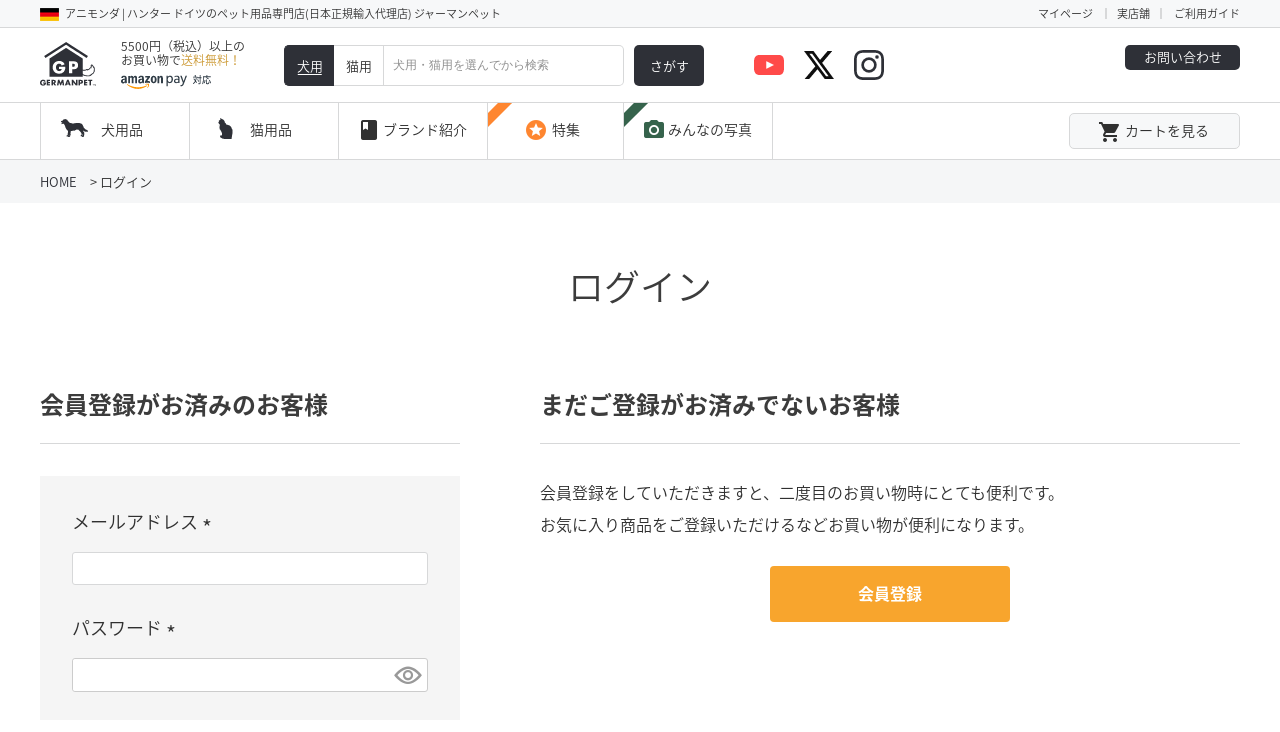

--- FILE ---
content_type: text/html;charset=UTF-8
request_url: https://www.germanpet.com/p/login?redirect=%2Fp%2Fproduct%2Freview%2F86801_c%2Fwrite&type=review
body_size: 12428
content:
<!DOCTYPE html>
<html lang="ja"><head>
  <meta charset="UTF-8">
  
  <meta name="_csrf" content="xMGlkEJSEveQ4KBQ2eGMtsIEmpSeNV_QFW-lJ9ZVC9v_08GRpveTqXZid8W91pgy7My40_Jlt637Bj79LQ2WRe9maOjN5aOi">
  
  <title>ログイン | ジャーマンペット オンラインショップ</title>
  <meta name="viewport" content="width=device-width">

  <meta name="referrer" content="no-referrer-when-downgrade">
  
  <link rel="stylesheet" href="https://germanpet.itembox.design/system/fs_style.css?t=20251118042550">
  <link rel="stylesheet" href="https://germanpet.itembox.design/generate/theme5/fs_theme.css?t=20251118042550">
  <link rel="stylesheet" href="https://germanpet.itembox.design/generate/theme5/fs_original.css?t=20251118042550">
  
  
  
  
  
  
  <script>
    window._FS=window._FS||{};_FS.val={"amazon":{"v2Enabled":true,"payload":"{\"signInScopes\":[\"email\",\"name\",\"postalCode\"],\"storeId\":\"amzn1.application-oa2-client.b95f2931804a4c7a84db804e90e1fb7c\",\"signInReturnUrl\":\"https://www.germanpet.com/p/amazon/signin?fs-state=%7B%22token%22:%22b66940e2-68b5-4e0a-9e3a-8b3b93c326b3%22,%22returnUrl%22:%22/p/login?redirect%3D%252Fp%252Fproduct%252Freview%252F86801_c%252Fwrite%26type%3Dreview%22,%22redirectUrl%22:%22/p/product/review/86801_c/write%22,%22loginType%22:%22review%22%7D\"}","signature":"FnKOpltw+l/2TDY/PLH7Mg2CoMaa+uGhh8NzMp0zZaleg4iff3q+JY2kj73x3ZMVrh6nFiffJOTkAwE8zujiZQbhj2eaJmE+8qKUGzVeKFTm/zFRO1K5vx8oqBYJS+0oDDj174Q7xAEZynIpGLgUxnMzj6GOS6MVoWGOS8pGWJAnniNTD4ne+vCW4mc/23BtIRUlWMDZ8/omhYnpjsDcfzTt/p5cys7GI76AjrqidD3kIsiyIs5/1ERHr3NhF/BHN/4pwSS2dqm6T8Go8AEXJX7ZEjFjiV/JKqMLc+Ffx4Qfezvqjsh43eR4wAcVzvXXSu2bshECygBmUpERrjSHhA==","publicKeyId":"AGAVY4AYJATKYH3YPWEWSFEK","checkoutSessionId":null,"amazonAction":null,"sellerId":"A3MDOOVKZV9FEV","clientId":"amzn1.application-oa2-client.b95f2931804a4c7a84db804e90e1fb7c","sandboxMode":false,"loginUrl":null,"amazonLoggedOut":true,"dynamicUrl":"/p/product/review/86801_c/write","popup":true,"type":"review","button":{"color":"Gold","size":null},"v2AuthToken":"eyJhbGciOiJIbWFjU0hBMjU2IiwidHlwIjoiSldUIn0=.[base64].iPTkOQljBJrBWE9WUrGS2rw4XeicNCmOOmZGgUmstAY="},"tiktok":{"enabled":false,"pixelCode":null},"recaptcha":{"enabled":false,"siteKey":null},"clientInfo":{"memberId":"guest","fullName":"ゲスト","lastName":"","firstName":"ゲスト","nickName":"ゲスト","stageId":"","stageName":"","subscribedToNewsletter":"false","loggedIn":"false","totalPoints":"","activePoints":"","pendingPoints":"","purchasePointExpiration":"","specialPointExpiration":"","specialPoints":"","pointRate":"","companyName":"","membershipCardNo":"","wishlist":"","prefecture":""},"enhancedEC":{"ga4Dimensions":{"userScope":{"login":"{@ member.logged_in @}","stage":"{@ member.stage_order @}"}},"amazonCheckoutName":"Amazonペイメント","measurementId":"G-ESLN9T971L","dimensions":{"dimension1":{"key":"log","value":"{@ member.logged_in @}"},"dimension2":{"key":"mem","value":"{@ member.stage_order @}"}}},"type":"review","shopKey":"germanpet","device":"PC","cart":{"stayOnPage":false}};
  </script>
  
  <script src="/shop/js/webstore-nr.js?t=20251118042550"></script>
  <script src="/shop/js/webstore-vg.js?t=20251118042550"></script>
  
    <script src="//r2.future-shop.jp/fs.germanpet/pc/recommend.js"></script>
  
  
  
  
  
  
  
  
    <script type="text/javascript" >
      document.addEventListener('DOMContentLoaded', function() {
        _FS.CMATag('{"fs_member_id":"{@ member.id @}","fs_page_kind":"other"}')
      })
    </script>
  
  
  <!-- **OGPタグ（フリーパーツ）↓↓ -->
<meta property="og:title" content="ログイン | ジャーマンペット オンラインショップ">
<meta property="og:type" content="">
<meta property="og:url" content="https://www.germanpet.com/p/login?redirect&#x3D;%2Fp%2Fproduct%2Freview%2F86801_c%2Fwrite&amp;type&#x3D;review">
<meta property="og:image" content="">
<meta property="og:site_name" content="ジャーマンペット オンラインショップ">
<meta property="og:description" content="">
<!-- **OGPタグ（フリーパーツ）↑↑ -->

<script async src="https://www.googletagmanager.com/gtag/js?id=G-ESLN9T971L"></script>

<script><!--
_FS.setTrackingTag('%3Cscript%3E%0Awindow.dataLayer+%3D+window.dataLayer+%7C%7C+%5B%5D%3B%0AdataLayer.push%28%7B%27price%27%3A+%7D%29%3B%0A%3C%2Fscript%3E%0A%3C%21--+Google+Tag+Manager+--%3E%0A%3Cscript%3E%28function%28w%2Cd%2Cs%2Cl%2Ci%29%7Bw%5Bl%5D%3Dw%5Bl%5D%7C%7C%5B%5D%3Bw%5Bl%5D.push%28%7B%27gtm.start%27%3A%0Anew+Date%28%29.getTime%28%29%2Cevent%3A%27gtm.js%27%7D%29%3Bvar+f%3Dd.getElementsByTagName%28s%29%5B0%5D%2C%0Aj%3Dd.createElement%28s%29%2Cdl%3Dl%21%3D%27dataLayer%27%3F%27%26l%3D%27%2Bl%3A%27%27%3Bj.async%3Dtrue%3Bj.src%3D%0A%27https%3A%2F%2Fwww.googletagmanager.com%2Fgtm.js%3Fid%3D%27%2Bi%2Bdl%3Bf.parentNode.insertBefore%28j%2Cf%29%3B%0A%7D%29%28window%2Cdocument%2C%27script%27%2C%27dataLayer%27%2C%27GTM-WDMC3GJ%27%29%3B%3C%2Fscript%3E%0A%3C%21--+End+Google+Tag+Manager+--%3E');
--></script>
</head>
<body class="fs-body-review-login" id="fs_ReviewLogin">
<script><!--
_FS.setTrackingTag('%3C%21--+Google+Tag+Manager+%28noscript%29+--%3E%0A%3Cnoscript%3E%3Ciframe+src%3D%22https%3A%2F%2Fwww.googletagmanager.com%2Fns.html%3Fid%3DGTM-WDMC3GJ%22%0Aheight%3D%220%22+width%3D%220%22+style%3D%22display%3Anone%3Bvisibility%3Ahidden%22%3E%3C%2Fiframe%3E%3C%2Fnoscript%3E%0A%3C%21--+End+Google+Tag+Manager+%28noscript%29+--%3E');
--></script>
<div class="fs-l-page">
<header class="fs-l-header">
<div class="fs-l-header">
<link rel="stylesheet" href="https://germanpet.itembox.design/item/css/style.css?v=20251208A4">
<link rel="stylesheet" href="https://fonts.googleapis.com/icon?family=Material+Icons">
<link rel="stylesheet" href="https://fonts.googleapis.com/earlyaccess/notosansjapanese.css">
  <div id="fixed_head">
    <div id="anc"></div>
    <div class="pointday" style="display:none;">
      <picture>
        <source media="(max-width:768px)" srcset="https://www.germanpet.com/wp-content/themes/twentyseventeen/images/pointday_sp.png">
        <img src="https://www.germanpet.com/wp-content/themes/twentyseventeen/images/pointday.png" alt="毎週水曜日はポイント5倍！">
      </picture>
    </div>
      <div class="header-a">
        <dl>
          <dt>
            <p class="pc_o-b">アニモンダ | ハンター ドイツのペット用品専門店(日本正規輸入代理店) ジャーマンペット</p>
            <p class="sp_o-b">アニモンダ | ハンター</p>
          </dt>
          <dd>
            <div class="head_maypage"><a href="https://www.germanpet.com/my/top">マイページ</a></div>
            <div class="head_shop"><a href="https://www.germanpet.com/f/shoplist">実店舗</a></div>
            <div class="head_guide"><a href="https://www.germanpet.com/f/guide">ご利用ガイド</a></div>
          </dd>
        </dl>
      </div>
      <div class="header-b">
        <dl>
          <dt>
            <ul class="head-left">
              <li>
                <p><a href="https://www.germanpet.com/"><img src="https://www.germanpet.com/wp-content/themes/twentyseventeen/images/head_logo.svg" alt="GERMANPET"></a></p>
              </li>
              <li>
                <p>5500円（税込）以上の<br>お買い物で<span>送料無料！</span></p>
                <p class="amazonpay"><img src="https://www.germanpet.com/wp-content/themes/twentyseventeen/images/amazonPay_large.svg" alt="amazon pay"></p>
              </li>
            </ul>
          </dt>
          <dd>
            <div class="search_form">

              <div class="search_out">
                <dl class="search_in-left">
                  <dt class="dog on"><span>犬用</span></dt>
                  <dd class="cat"><span>猫用</span></dd>
                </dl>
                <div class="search_in-center">
                  <input type="text" placeholder="犬用・猫用を選んでから検索">
                </div>
                <div class="search_in-right">
                  <a><span>さがす</span></a>
                </div>
              </div>
            </div>
          </dd>
          <dd>
            <ul class="head-right">
              <li>
                <dl>
                <!--
                  <dt>
                    <p>03-6281-8944</p>
                  </dt>
                  -->
                  <dd><a href="https://www.germanpet.com/contact/">お問い合わせ</a></dd>
                </dl>
                <!--
                <p>10:00 - 17:00（13:00-14:30除く）[定休日]土・日・祝</p>
                -->
              </li>
              <!--<li class="head_search">
                <a><i class="material-icons head_nav">search</i>検索</a>
              </li>-->
              <li class="head_insta">
                <a href="https://www.instagram.com/germanpet_official/"></a>
              </li>
              <li class="head_tw">
                <a href="https://twitter.com/GERMANPET_WEB"></a>
              </li>
              <li class="head_movie">
                <a href="https://www.youtube.com/channel/UCA8L4FaL_6XVaM746PfuClA"></a>
              </li>
            </ul>
          </dd>
        </dl>
      </div>
      <div class="header-sp">
        <dl class="header-sp-inner">
          <dt>
            <ul class="head-left-sp">
              <li>
                <a href="https://www.germanpet.com/"><img src="https://www.germanpet.com/wp-content/themes/twentyseventeen/images/head_logo.svg" alt="GERMANPET"></a>
              </li>
              <li>
                <p>5500円（税込）以上の<br>お買い物で<span>送料無料！</span></p>
              </li>
              <li class="amazonpay"><img src="https://www.germanpet.com/wp-content/themes/twentyseventeen/images/amazonPay_large.svg" alt="amazon pay"></li>
            </ul>
          </dt>
          <dd>
            <ul class="header-sp-ul">
              <li class="header-sp-login">
                <div class="fs-clientInfo">
                <!--span class="logout my-{@ member.logged_in @}"><a href="/p/logout">ログアウト</a></span>
                <span class="login my-{@ member.logged_in @}"><a href="/p/login">ログインする</a></span-->
                </div>
              </li>
              <li class="header_mov-sp"><a href="https://www.youtube.com/channel/UCA8L4FaL_6XVaM746PfuClA"></a></li>
              <li class="header_tw-sp"><a href="https://twitter.com/GERMANPET_WEB"></a></li>
              <li class="header_in-sp"><a href="https://www.instagram.com/germanpet_official/"></a></li>
              <li class="header-sp-cart"><a href="https://www.germanpet.com/p/cart"><i class="material-icons">local_grocery_store</i></a></li>
            </ul>
          </dd>
        </dl>
            <div class="search_form">

              <div class="search_out">
                <dl class="search_in-left">
                  <dt class="dog on"><span>犬用</span></dt>
                  <dd class="cat"><span>猫用</span></dd>
                </dl>
                <div class="search_in-center">
                  <input type="text" placeholder="犬用・猫用を選んでから検索">
                </div>
                <div class="search_in-right">
                  <a><span>さがす</span></a>
                </div>
              </div>
            </div>
      </div>
<div id="menu-anchor"></div>
      <div class="menu">
        <nav>
          <ul>
            <li class="dog_hov-btn">
              <a>犬用品</a>
            </li>
            <li class="cat_hov-btn">
              <a>猫用品</a>
            </li>
            <li class="brand_hov-btn">
              <a>
                <i class="material-icons head_nav">book</i>
                <span>ブランド紹介</span>
              </a>
            </li>
            <li class="menu_special">
              <a href="https://www.germanpet.com/special/"><span><i class="material-icons head_nav">stars</i>特集</span></a>
            </li>
            <li class="menu_photo">
              <a href="https://www.germanpet.com/picture/"><i class="material-icons head_nav">photo_camera</i>みんなの写真</a>
            </li>
            <!--
            <li>
              <a href="https://www.germanpet.com/blog/">
                <i class="material-icons head_nav">create</i>
                <span class="pc_only">店舗ブログ</span>
                <span class="sp_only">店舗ブログ</span>
              </a>
            </li>
-->
            <!--<li class="menu_search pc_only">
              <a href=""><i class="material-icons head_nav">search</i>商品を検索する</a>
            </li>-->
            <!--<li class="pc_only">
              <a href="https://www.germanpet.com/my/wishlist"><i class="material-icons head_nav">favorite</i>お気に入り</a>
            </li>-->
            <li>
              <dl class="menu_login-box">
                <dt class="header-sp-login">

                <div class="fs-clientInfo">
<!--<span class="logout my-{@ member.logged_in @}"><a href="/p/logout">ログアウト</a></span>
<span class="login my-{@ member.logged_in @}"><a href="/p/login">ログインする</a></span-->
</div>
                </dt>
                <dd><a href="https://www.germanpet.com/p/cart"><i class="material-icons head_nav-dd">local_grocery_store</i>カートを見る</a></dd>
              </dl>
            </li>
          </ul>
        </nav>
              
        <div class="head_dc-wrap head_dc-wrap--dog"><!-- head_dc-wrap--dog -->
          <div class="wrap">
            <dl class="head_sp-top">
              <dt>犬用品</dt>
              <dd><i class="material-icons close-btn dog-close">close</i></dd>
            </dl>

            <div class="head_wrap__dog-box head_dc-box">
              <ul class="head_dog-box on">
                <li class="head_animonda">
                  <div class="sp_acosw"><p>アニモンダ<br><span>[ 犬用フード ]</span></p><i class="material-icons">navigate_next</i></div>
                  <div class="sp_acosw-in">
                    <p><a href="https://www.germanpet.com/c/animonda_dog/">アニモンダTOPへ<i class="material-icons">navigate_next</i></a></p>
                    <p class="head_margin"><a href="https://www.germanpet.com/c/animonda_dog/animonda_dog_wet">ウェットフード<i class="material-icons">navigate_next</i></a></p>
                    <!--
                    <p><a href="https://www.germanpet.com/c/animonda_dog/animonda_dog_dry">ドライフード<i class="material-icons">navigate_next</i></a></p>
                    <p><a href="https://www.germanpet.com/c/animonda_dog/animonda_dog_snack">おやつ<i class="material-icons">navigate_next</i></a></p>
                    -->
                    <p class="head_margin"><a href="https://www.germanpet.com/c/animonda_dog/animonda_dog_Junior">子犬用<i class="material-icons">navigate_next</i></a></p>
                    <p><a href="https://www.germanpet.com/c/animonda_dog/animonda_dog_adult">成犬用<i class="material-icons">navigate_next</i></a></p>
                    <p><a href="https://www.germanpet.com/c/animonda_dog/animonda_dog_senior">シニア用<i class="material-icons">navigate_next</i></a></p>
                    <p class="head_margin"><a href="https://www.germanpet.com/c/animonda_dog/animonda_dog_case">ケース販売(ポイント5倍)<i class="material-icons">navigate_next</i></a></p>
                  </div>
                </li>
                <li class="head_integra">
                  <div class="sp_acosw"><p>アニモンダ インテグラ<br><span>[ 犬用療法食 ]</span></p><i class="material-icons">navigate_next</i></div>
                  <div class="sp_acosw-in">
                    <p><a href="https://www.germanpet.com/c/integra_dog/">アニモンダ インテグラTOPへ<i class="material-icons">navigate_next</i></a></p>
                    <p class="head_margin"><a href="https://www.germanpet.com/c/integra_dog/integra_dog_nieren">腎臓ケア<i class="material-icons">navigate_next</i></a></p>
                    <p><a href="https://www.germanpet.com/c/integra_dog/integra_dog_intestinal">胃腸ケア<i class="material-icons">navigate_next</i></a></p>
                    <p><a href="https://www.germanpet.com/c/integra_dog/integra_dog_sensitive">アレルギーケア<i class="material-icons">navigate_next</i></a></p>
                    <p class="head_margin"><a href="https://www.germanpet.com/c/integra_dog/integra_dog_case">ケース販売(ポイント5倍)<i class="material-icons">navigate_next</i></a></p>
                  </div>
                </li>
                <li class="head_hunter">
                  <div class="sp_acosw">
                    <p>ハンター<br><span>[ 犬用グッズ ]</span></p>
                    <i class="material-icons">navigate_next</i>
                  </div>
                  <div class="sp_acosw-in">
                    <p><a href="https://www.germanpet.com/c/hunter_dog/">ハンターTOPへ<i class="material-icons">navigate_next</i></a></p>
                    <p class="head_margin"><a href="https://www.germanpet.com/f/series">おすすめシリーズ ▶<i class="material-icons">navigate_next</i></a></p>
                    <p><a href="https://www.germanpet.com/c/hunter_dog/hunter_dog_material">素材で選ぶ ▶<i class="material-icons">navigate_next</i></a></p>
                    <p><a href="https://www.germanpet.com/c/hunter_dog/hunter_dog_collar">首輪・カラー<i class="material-icons">navigate_next</i></a></p>
                    <p><a href="https://www.germanpet.com/c/hunter_dog/hunter_dog_harness">ハーネス<i class="material-icons">navigate_next</i></a></p>
                    <p><a href="https://www.germanpet.com/c/hunter_dog/hunter_dog_leash">リード<i class="material-icons">navigate_next</i></a></p>
                    <p><a href="https://www.germanpet.com/c/hunter_dog/hunter_dog_toy">おもちゃ<i class="material-icons">navigate_next</i></a></p>
                    <p><a href="https://www.germanpet.com/c/hunter_dog/hunter_dog_wear">衣類<i class="material-icons">navigate_next</i></a></p>
                    <p><a href="https://www.germanpet.com/c/hunter_dog/hunter_dog_bowl">食器<i class="material-icons">navigate_next</i></a></p>
                    <p><a href="https://www.germanpet.com/c/hunter_dog/hunter_dog_walk">おでかけ・ドライブ用品<i class="material-icons">navigate_next</i></a></p>
                    <p><a href="https://www.germanpet.com/c/hunter_dog/hunter_dog_sofabed">ベッド・ブランケット<i class="material-icons">navigate_next</i></a></p>
                    <p><a href="https://www.germanpet.com/c/hunter_dog/hunter_dog_spa">ケア・お手入れ<i class="material-icons">navigate_next</i></a></p>
                    <p><a href="https://www.germanpet.com/c/hunter_dog/hunter_dog_training">トレーニング用品<i class="material-icons">navigate_next</i></a></p>
                    <p><a href="https://www.germanpet.com/c/hunter_dog/hunter_dog_carry">キャリー<i class="material-icons">navigate_next</i></a></p>
                    <p><a href="https://www.germanpet.com/c/hunter_dog/hunter_dog_etc">その他<i class="material-icons">navigate_next</i></a></p>
                  </div>
                </li>
                <li class="head_petogen">
                  <div class="sp_acosw"><p>ペトジェン<br><span>[ 犬用サプリメント ]</span></p><i class="material-icons">navigate_next</i></div>
                  <div class="sp_acosw-in">
                    <p><a href="https://www.germanpet.com/c/petogen">ペトジェンTOPへ<i class="material-icons">navigate_next</i></a></p>
                    <p class="head_margin"><a href="https://www.germanpet.com/c/petogen">ペット用サプリメント<i class="material-icons">navigate_next</i></a></p>
                  </div>
                </li>
                <li class="head_alcoso">
                  <div class="sp_acosw"><p>アルコソ<br><span>[ 犬用ケア用品 ]</span></p><i class="material-icons">navigate_next</i></div>
                  <div class="sp_acosw-in">
                    <p><a href="https://www.germanpet.com/c/alcoso_dog/">アルコソTOPへ<i class="material-icons">navigate_next</i></a></p>
                    <p class="head_margin"><a href="https://www.germanpet.com/c/alcoso_dog/alcoso_dog_coatking">コートキング<i class="material-icons">navigate_next</i></a></p>
                    <p><a href="https://www.germanpet.com/c/alcoso_dog/alcoso_dog_trimmingknife">トリミングナイフ<i class="material-icons">navigate_next</i></a></p>
                    <p><a href="https://www.germanpet.com/c/alcoso_dog/alcoso_dog_hairpullers">ヘアプーラー(耳毛抜き)<i class="material-icons">navigate_next</i></a></p>
                    <p><a href="https://www.germanpet.com/c/alcoso_dog/alcoso_dog_brush">ブラシ<i class="material-icons">navigate_next</i></a></p>
                    <p><a href="https://www.germanpet.com/c/alcoso_dog/alcoso_dog_nail">爪切り・歯石取り / 他<i class="material-icons">navigate_next</i></a></p>                  </div>
                </li>
              </ul>
            </div>
            <div class="head_sp-bottom dog-close"><i class="material-icons close-btn">close</i><span>閉じる</span></div>
          </div>
        </div><!-- head_dc-wrap--dog -->
        

        <div class="head_dc-wrap head_dc-wrap--cat"><!-- head_dc-wrap--cat -->
          <div class="wrap">
            <dl class="head_sp-top">
              <dt>猫用品</dt>
              <dd><i class="material-icons close-btn cat-close">close</i></dd>
            </dl>

            <div class="head_wrap__cat-box head_dc-box">
              <ul class="head_cat-box on">
                <li class="head_animonda">
                  <div class="sp_acosw"><p>アニモンダ<br><span>[ 猫用フード ]</span></p><i class="material-icons">navigate_next</i></div>
                  <div class="sp_acosw-in">
                    <p><a href="https://www.germanpet.com/c/animonda_cat/">アニモンダTOPへ<i class="material-icons">navigate_next</i></a></p>
                    <p class="head_margin"><a href="https://www.germanpet.com/c/animonda_cat/animonda_cat_wet">ウェットフード<i class="material-icons">navigate_next</i></a></p>
                    <p><a href="https://www.germanpet.com/c/animonda_cat/animonda_cat_dry">ドライフード<i class="material-icons">navigate_next</i></a></p>
                    <p><a href="https://www.germanpet.com/c/animonda_cat/animonda_cat_snack">おやつ<i class="material-icons">navigate_next</i></a></p>
                    <p class="head_margin"><a href="https://www.germanpet.com/c/animonda_cat/animonda_cat_kitten">子猫用<i class="material-icons">navigate_next</i></a></p>
                    <p><a href="https://www.germanpet.com/c/animonda_cat/animonda_cat_adult">成猫用<i class="material-icons">navigate_next</i></a></p>
                    <p><a href="https://www.germanpet.com/c/animonda_cat/animonda_cat_senior">シニア用<i class="material-icons">navigate_next</i></a></p>
<!--
                    <p><a href="https://www.germanpet.com/c/animonda_cat/animonda_cat_trial">送料無料お試しセット<i class="material-icons">navigate_next</i></a></p>
-->
                    <p class="head_margin"><a href="https://www.germanpet.com/c/animonda_cat/animonda_cat_case">ケース販売(ポイント5倍)<i class="material-icons">navigate_next</i></a></p>
                  </div>
                </li>
                <li class="head_integra">
                  <div class="sp_acosw"><p>アニモンダ インテグラ<br><span>[ 猫用療法食 ]</span></p><i class="material-icons">navigate_next</i></div>
                  <div class="sp_acosw-in">
                    <p><a href="https://www.germanpet.com/c/integra_cat/">アニモンダ インテグラTOPへ<i class="material-icons">navigate_next</i></a></p>
                    <p class="head_margin"><a href="https://www.germanpet.com/c/integra_cat/integra_cat_nieren">腎臓ケア<i class="material-icons">navigate_next</i></a></p>
                    <p><a href="https://www.germanpet.com/c/integra_cat/integra_cat_intestinal">胃腸ケア<i class="material-icons">navigate_next</i></a></p>
                    <p><a href="https://www.germanpet.com/c/integra_cat/integra_cat_harnsteine">pHケア<i class="material-icons">navigate_next</i></a></p>
                    <p><a href="https://www.germanpet.com/c/integra_cat/integra_cat_diabetes">糖尿ケア<i class="material-icons">navigate_next</i></a></p>
                    <p><a href="https://www.germanpet.com/c/integra_cat/integra_cat_sensitive">アレルギーケア<i class="material-icons">navigate_next</i></a></p>
<!--
                    <p><a href="https://www.germanpet.com/c/integra_cat/integra_cat_trial">送料無料お試しセット<i class="material-icons">navigate_next</i></a></p>
-->
                    <p class="head_margin"><a href="https://www.germanpet.com/c/integra_cat/integra_cat_case">ケース販売(ポイント5倍)<i class="material-icons">navigate_next</i></a></p>
                  </div>
                </li>
                <li class="head_hunter">
                  <div class="sp_acosw">
                    <p>ハンター<br><span>[ 猫用グッズ ]</span></p>
                    <i class="material-icons">navigate_next</i>
                  </div>
                  <div class="sp_acosw-in">
                    <p><a href="https://www.germanpet.com/c/hunter_cat/">ハンターTOPへ<i class="material-icons">navigate_next</i></a></p>
                    <p class="head_margin"><a href="https://www.germanpet.com/c/hunter_cat/hunter_cat_collar">首輪<i class="material-icons">navigate_next</i></a></p>
                    <p><a href="https://www.germanpet.com/c/hunter_cat/hunter_cat_leash">リード・ハーネス<i class="material-icons">navigate_next</i></a></p>
                    <p><a href="https://www.germanpet.com/c/hunter_cat/hunter_cat_toy">おもちゃ<i class="material-icons">navigate_next</i></a></p>
                    <p><a href="https://www.germanpet.com/c/hunter_cat/hunter_cat_bowl">食器<i class="material-icons">navigate_next</i></a></p>
                    <p><a href="https://www.germanpet.com/c/hunter_cat/hunter_cat_spa">ケア・お手入れ<i class="material-icons">navigate_next</i></a></p>
                    <p><a href="https://www.germanpet.com/c/hunter_cat/hunter_cat_bed">ベッド・ブランケット<i class="material-icons">navigate_next</i></a></p>
                    <p><a href="https://www.germanpet.com/c/hunter_cat/hunter_cat_carry">キャリー<i class="material-icons">navigate_next</i></a></p>
                    <p><a href="https://www.germanpet.com/c/hunter_cat/hunter_cat_etc">その他<i class="material-icons">navigate_next</i></a></p>
                  </div>
                </li>
                <li class="head_stylecats">
                  <div class="sp_acosw">
                    <p>スタイルキャッツ<br><span>[ 猫専用品 ]</span></p>
                    <i class="material-icons">navigate_next</i>
                  </div>
                  <div class="sp_acosw-in">
                    <p><a href="https://www.germanpet.com/c/stylecats_cat/">スタイルキャッツTOPへ<i class="material-icons">navigate_next</i></a></p>
                    <p class="head_margin"><a href="https://www.germanpet.com/c/stylecats_cat/stylecats_cat_toy">おもちゃ<i class="material-icons">navigate_next</i></a></p>
                  </div>
                </li>
                <li class="head_petogen">
                    <div class="sp_acosw"><p>ペトジェン<br><span>[ 猫用サプリメント ]</span></p><i class="material-icons">navigate_next</i></div>
                    <div class="sp_acosw-in">
                      <p><a href="https://www.germanpet.com/c/petogen">ペトジェンTOPへ<i class="material-icons">navigate_next</i></a></p>
                      <p class="head_margin"><a href="https://www.germanpet.com/c/petogen">ペット用サプリメント<i class="material-icons">navigate_next</i></a></p>
                    </div>
                  </li>
              </ul>
            </div>
            <div class="head_sp-bottom cat-close"><i class="material-icons close-btn">close</i><span>閉じる</span></div>
          </div>
        </div><!-- head_dc-wrap--cat -->

        <div class="brand_wrap"><!-- brand_wrap-s -->
          <div class="wrap">
            <dl class="head_sp-top">
              <dt>ブランド紹介</dt>
              <dd><i class="material-icons close-btn brand-close">close</i></dd>
            </dl>
            <ul class="brand_ul">
              <li>
                <a href="https://www.germanpet.com/f/brand_animonda">
                  <dl>
                    <dt>
                      <p>アニモンダ</p>
                      <div class="brand_animonda">
                        <div><img src="https://www.germanpet.com/wp-content/themes/twentyseventeen/images/animonda_logo.png" alt="アニモンダ"></div>
                      </div>
                    </dt>
                    <dd>
                      <p>ブランド紹介</p>
                    </dd>
                  </dl>
                </a>
                <p class="faq_link"><a href="https://www.germanpet.com/f/animonda_faq">よくある質問</a></p>
              </li>
              <li>
                <a href="https://www.germanpet.com/f/brand_integra">
                  <dl>
                    <dt>
                      <p>アニモンダ インテグラ</p>
                      <div class="brand_integra">
                        <div><img src="https://www.germanpet.com/wp-content/themes/twentyseventeen/images/integra_logo.svg" alt="アニモンダ インテグラ"></div>
                      </div>
                    </dt>
                    <dd>
                      <p>ブランド紹介</p>
                    </dd>
                  </dl>
                </a>
                <p class="faq_link"><a href="https://www.germanpet.com/f/animonda_faq">よくある質問</a></p>
              </li>
              <li>
                <a href="https://www.germanpet.com/f/brand_hunter">
                  <dl>
                    <dt>
                      <p>ハンター</p>
                      <div class="brand_hunter">
                        <div><img src="https://www.germanpet.com/wp-content/themes/twentyseventeen/images/hunter_logo.svg" alt="ハンター"></div>
                      </div>
                    </dt>
                    <dd>
                      <p>ブランド紹介</p>
                    </dd>
                  </dl>
                </a>
                <p class="faq_link"><a href="https://www.germanpet.com/f/hunter_faq">よくある質問</a></p>
              </li>
              <li>
                <a href="https://www.germanpet.com/f/brand_petogen">
                  <dl>
                    <dt>
                      <p>ペトジェン</p>
                      <div class="brand_petogen">
                        <div><img src="https://www.germanpet.com/wp-content/themes/twentyseventeen/images/petogen_log.svg" alt="ペトジェン"></div>
                      </div>
                    </dt>
                    <dd>
                      <p>ブランド紹介</p>
                    </dd>
                  </dl>
                </a>
                <p class="faq_link"><a href="https://www.germanpet.com/f/petogen_faq">よくある質問</a></p>
              </li>
              <li>
                <a href="https://www.germanpet.com/f/brand_alcoso">
                  <dl>
                    <dt>
                      <p>アルコソ</p>
                      <div class="brand_alcoso">
                        <div><img src="https://www.germanpet.com/wp-content/themes/twentyseventeen/images/alcoso_logo.svg" alt="アルコソ"></div>
                      </div>
                    </dt>
                    <dd>
                      <p>ブランド紹介</p>
                    </dd>
                  </dl>
                </a>
                <p class="faq_link"><a href="https://www.germanpet.com/f/alcoso_faq">よくある質問</a></p>
              </li>
            </ul>
            <div class="head_sp-bottom brand-close"><i class="material-icons close-btn">close</i><span>閉じる</span></div>
          </div>
        </div><!-- brand_wrap-e -->

        <div class="insta_wrap">
          <div class="wrap">
            <dl class="head_sp-top">
              <dt>公式インスタグラム</dt>
              <dd><i class="material-icons close-btn insta-close">close</i></dd>
            </dl>
            <div class="insta__block">
              <ul class="insta__list">
                <li class="insta__item">
                  <div>
                    <a href="https://www.instagram.com/germanpet_official/" target="_blank">ジャーマンペット<br class="view__pc">公式</a>
                  </div>
                </li>
                <li class="insta__item">
                  <div>
                    <a href="https://www.instagram.com/germanpethouse_kamakura/" target="_blank">ジャーマンペットハウス<br class="view__pc">鎌倉店</a>
                  </div>
                </li>
                <li class="insta__item">
                  <div>
                    <a href="https://www.instagram.com/germanpethouse_ginza/" target="_blank">ジャーマンペットハウス<br class="view__pc">銀座店</a>
                  </div>
                </li>
              </ul>
            </div>
            
            <div class="head_sp-bottom insta-close"><i class="material-icons close-btn">close</i><span>閉じる</span></div>
          </div>
        </div>
        
      </div>
    </div>
</div>
</header>
<!-- **パンくずリストパーツ （システムパーツ） ↓↓ -->
<nav class="fs-c-breadcrumb">
<ol class="fs-c-breadcrumb__list">
<li class="fs-c-breadcrumb__listItem">
<a href="/">HOME</a>
</li>
<li class="fs-c-breadcrumb__listItem">
ログイン
</li>
</ol>
</nav>
<!-- **パンくずリストパーツ （システムパーツ） ↑↑ -->
<main class="fs-l-main"><div id="fs-page-error-container" class="fs-c-panelContainer">
  
  
</div>
<!-- **ドロワーメニュー制御用隠しチェックボックス（フリーパーツ） ↓↓ -->
<input type="checkbox" name="ctrlDrawer" value="" style="display:none;" id="fs_p_ctrlDrawer" class="fs-p-ctrlDrawer">
<!-- **ドロワーメニュー制御用隠しチェックボックス（フリーパーツ） ↑↑ -->
<aside class="fs-p-drawer fs-l-sideArea">


</aside>

<section class="fs-l-pageMain"><!-- **ページ見出し（フリーパーツ）↓↓ -->
<h1 class="fs-c-heading fs-c-heading--page">ログイン</h1>
<!-- **ページ見出し（フリーパーツ）↑↑ -->


<div class="fs-c-loginForm"><section class="fs-c-registeredUsers fs-c-subSection"><!-- **ログインパーツ（システムパーツ）↓↓ -->
<h2 class="fs-c-registeredUsers__title fs-c-subSection__title">会員登録がお済みのお客様</h2>
<div class="fs-c-fsLogin fs-c-inputInformation">
  <form action="/p/login?redirect=/p/product/review/86801_c/write&type=review" method="post" name="fs_form" id="fs_form">
    <div class="fs-c-inputInformation__field">
      <fieldset form="fs_form" name="" class="fs-c-fsLoginField">
        <table class="fs-c-inputTable">
          <tbody>
            
            <tr>
              <th class="fs-c-inputTable__headerCell" scope="row">
                <label for="fs_input_mailAddress" class="fs-c-inputTable__label">メールアドレス
                  <span class="fs-c-requiredMark">(必須)</span>
                </label>
              </th>
              <td class="fs-c-inputTable__dataCell">
                <div class="fs-c-inputField">
                  <div class="fs-c-inputField__field">
                    <input type="text" name="mailAddress" id="fs_input_mailAddress" value="">
                  </div>
                </div>
              </td>
            </tr>
            
            <tr>
              <th class="fs-c-inputTable__headerCell" scope="row">
                <label for="fs_input_password" class="fs-c-inputTable__label">パスワード
                  <span class="fs-c-requiredMark">(必須)</span>
                </label>
              </th>
              <td class="fs-c-inputTable__dataCell">
                <div class="fs-c-inputField">
                  <div class="fs-c-inputField__field fs-c-inputGroup">
                    <input type="password" name="password" id="fs_input_password" value="">
                    <button type="button" name="button" class="fs-c-button--displayPassword fs-c-button--particular" aria-label="パスワードマスク切替"></button>
                  </div>
                </div>
              </td>
            </tr>
          </tbody>
        </table>
      </fieldset>
    </div>
    <div class="fs-c-inputInformation__button fs-c-buttonContainer fs-c-buttonContainer--login">
      <button type="submit" class="fs-c-button--login fs-c-button--primary">
  <span class="fs-c-button__label">ログイン</span>
</button>

    </div>


    <input type="hidden" name="_csrf" value="xMGlkEJSEveQ4KBQ2eGMtsIEmpSeNV_QFW-lJ9ZVC9v_08GRpveTqXZid8W91pgy7My40_Jlt637Bj79LQ2WRe9maOjN5aOi" />
  </form>
  <div class="fs-c-inputInformation__link fs-c-textLinkContainer"><a href="/p/forgot-password" class="fs-c-textLink">パスワードをお忘れですか？</a></div>
</div>
<!-- **ログインパーツ（システムパーツ）↑↑ -->

<!-- **他社サービスログインエリア（システムパーツグループ）↓↓ -->
  <div class="fs-c-otherServiceLogin">
      
<!-- **連携ログインパーツ（システムパーツ）↓↓ -->
<div class="fs-c-linkedServiceLogin">
  <h2 class="fs-c-linkedServiceLogin__title">連携サービスでログイン・会員登録</h2>
  <div class="fs-c-linkedServiceLogin__body">
  
    <div class="fs-c-linkedServiceLogin__login">
      
      
      <div class="fs-c-anotherLogin fs-c-anotherLogin--amazon">
  <div class="fs-c-anotherLogin__message fs-c-anotherLogin__message--amazon"><p>Amazon.co.jpにご登録の情報を利用してログインまたは会員登録されるお客様は、「Amazonアカウントでログイン」ボタンよりお進みください。</p></div>
  <div class="fs-c-anotherLogin__button fs-c-anotherLogin__button--amazon fs-c-buttonContainer" id="AmazonPayButton">
</div>
</div>
    </div>
  </div>
</div>
<!-- **連携ログインパーツ（システムパーツ）↑↑ -->


  </div>
<!-- **他社サービスログインエリア（システムパーツグループ）↑↑ -->

</section>

<!-- **futureshop非会員エリア（システムパーツグループ）↓↓ -->
  <section class="fs-c-newUsers fs-c-subSection">
    
<!-- **会員登録誘導表示（システムパーツ）↓↓ -->
<h2 class="fs-c-newUsers__title fs-c-subSection__title">まだご登録がお済みでないお客様</h2>
<div class="fs-c-newUsers__message fs-c-subSection__message">会員登録をしていただきますと、二度目のお買い物時にとても便利です。<br>お気に入り商品をご登録いただけるなどお買い物が便利になります。</div>
<div class="fs-c-buttonContainer fs-c-buttonContainer--memberRegister">
  
  
    <a href="/p/register?redirect&#x3D;/p/product/review/86801_c/write&amp;type&#x3D;review" class="fs-c-button--memberRegister fs-c-button--primary">
  <span class="fs-c-button__label">会員登録</span>
</a>
  
    
</div>
<!-- **会員登録誘導表示（システムパーツ）↑↑ -->

  </section>
<!-- **futureshop非会員エリア（システムパーツグループ）↑↑ -->

</div></section></main>
<footer class="fs-l-footer">
<section id="shoppingguide">
    <div class="wrap">
    <div class="top_guide-box">
        <h2>SHOPPING GUIDE</h2>
        <ul class="footer_guide">
          <li class="calender-box">
            <h3>営業日</h3>
            <p class="footer_bold">■インターネット／<span>24時間365日受付</span></p>
            <p>パソコン、スマートフォンからいつでもどこでも買い物をお楽しみいただけます。</p>
            <!--
            <p class="footer_bold top_guide-space-b">■お電話でのご注文／<span>10：00 - 17：00</span></p>
            <p>平日は、13：00～14：30の時間帯と土・日・祝日・祭日はお休みをいただいております。</p>
            -->
            <p class="footer_bold top_guide-space-b">■実店舗の営業時間</p>
            <p><a href="https://www.germanpet.com/f/shoplist">→くわしくはこちら</a></p>
  
  
          </li>
          <li>
            <h3>送料について</h3>
            <p class="footer_bold">■宅急便</p>
            <p>全国一律 880円<br><span>5,500</span>円(税込)以上お買い上げで<span>送料無料</span></p>
          </li>
          <li>
            <h3>発送について</h3>
            <p><span>ご注文頂いてから営業日（平日）即日～2日以内の発送を心がけています。</span><br>お急ぎの場合はお電話でご連絡くださいませ。</p>
            <p class="top_guide-space-b">時間帯指定が以下より可能です。<br>午前中/14-16時/16-18時/18-20時/19-21時</p>
            <p class="top_guide-space-b">発送は基本的に佐川急便にて行っており、配送業者はお選びできません。<br>
            ※決済方法や地域によって運送会社が異なります。</p>
          </li>
          <li>
            <h3>お問い合わせ</h3>
            <!--
            <p class="top_guide-icon-text"><a href="mailto:mail@germanpet.com"><i class="material-icons top_guide-icon">mail_outline</i>mail@germanpet.com</a></p>
            <p class="top_guide-icon-text"><i class="material-icons top_guide-icon">call</i>03-6281-8944（お電話）</p>
            <p class="top_guide-icon-text"><i class="material-icons top_guide-icon">local_printshop</i>03-6281-8943（FAX）</p>
            <p class="top_guide-space-a">お問い合わせはお電話・FAXでも承っております。<br>お気軽にお問い合わせください。</p>
            <p class="top_guide-space-b">[受付時間]平日10:00～17:00<br>[定休日]土・日・祝日・祭日</p>
            -->
            <p class="top_guide-space-a">お問い合わせはフォームより承っております。<br>
             着用サイズのご相談など、お気軽にお問い合わせください。<br>
            <br>
            →<a href="https://www.germanpet.com/contact/"><u>お問い合わせフォームはこちら</a></u><br>
            通常、2営業日以内にご連絡いたします。</p>
            <p class="top_guide-space-b">[定休日]土・日・祝日・祭日</p>
          </li>
          <li>
            <h3>お支払い方法について</h3>
            <!--<p>以下の方法でお支払いが可能です。</p>-->
            <p class="top_guide-space-b footer_bold">■代金引換　全国一律330円</p>
            <!--<p><span>※</span>代引きは全て現金でのお支払いです。</p>-->
            <p class="footer_bold">■銀行振込(前払い)</p>
            <p class="footer_bold">■クレジット決済(一括払い)</p>
            <p class="footer_bold">■NP後払い(コンビニ払い)</p>
            <!--<p><span>※</span>後日、郵送にて届くお支払い用紙を利用しコンビニでお支払いする方法です。</p>-->
            <p class="footer_bold">■PayPay</p>
            <p class="footer_bold">■Amazon Pay</p>
            <p class="footer_bold">■各社キャリア決済</p>
            <p><span></span>(d払い/ソフトバンクまとめて支払い/auかんたん決済)</p>
            <p class="footer_bold">■あと払い(ペイディ)</p>
            <p class="top_guide-space-b"><a href="https://www.germanpet.com/p/about/shipping-payment">→くわしくはこちら</a></p>
          </li>
          <li>
            <h3>返品・交換について</h3>
            <p>商品の品質には万全を期しておりますが、万一、不良・破損・誤納品などがございましたら、7日以内にお知らせ下さい、早急に対応致します。</p>
            <p class="top_guide-space-b">返品・交換は、1週間以内のご連絡かつ、未使用・未開封で、タグのついた製品の場合、タグを外していない状態に限ります。</p>
          </li>
        </ul>
      </div>
    </div>
  </section>
  <section class="white-sec" id="notes">
    <div class="wrap-notes">
      <ul class="top_notes-box">
        <li class="foot_notes-box">
          <h2>注意事項</h2>
          <p class="astrisk-text">撮影、印刷およびご覧になっているディスプレイ等のパソコン環境により、カタログやオンラインショップの写真とお届け商品の色合いが多少異なる場合や柄の出方が写真と異なる場合がございます。予めご了承ください。</p>
          <p class="astrisk-text">当ホームページに掲載されているテキスト・画像等の一切の情報を事前の承認なく、無断複製・無断転載することを禁じます。</p>
        </li>
        <li class="foot_link-box">
          <h2>ご利用前に</h2>
          <p><a href="https://www.germanpet.com/f/company">会社概要</a></p>
          <p><a href="https://www.germanpet.com/f/guide">ご利用ガイド</a></p>
          <p><a href="https://www.germanpet.com/p/about/terms">特定商取引法</a></p>
          <p><a href="https://www.germanpet.com/f/shoplist">実店舗紹介</a></p>
          <p><a href="https://www.germanpet.com/p/about/privacy-policy">個人情報保護方針</a></p>
          <p><a href="https://www.germanpet.com/f/transaction">新規お取引について</a></p>
          <p><a href="https://en-gage.net/germanpet_saiyo/">採用情報</a></p>
        </li>
        <li class="foot_link-box">
          <h2>各種メニュー</h2>
          <p><a href="https://www.germanpet.com/my/top">マイページ</a></p>
          <p><a href="https://www.germanpet.com/my/wishlist">お気に入り</a></p>
          <p><a href="https://www.germanpet.com/contact/">お問い合わせ</a></p>
        </li>
        <li class="foot_link-box ex">
          <h2>外部リンク</h2>
          <p><a href="https://www.instagram.com/germanpet_official/" target="_blank">ジャーマンペット公式Instagram</a></p>
          <p><a href="https://www.instagram.com/germanpethouse_ginza/" target="_blank">ジャーマンペット銀座店Instagram</a></p>
          <p><a href="https://www.instagram.com/germanpethouse_kamakura/" target="_blank">ジャーマンペット鎌倉店Instagram</a></p>
          <p><a href="https://twitter.com/GERMANPET_WEB" target="_blank">ジャーマンペット公式𝕏</a></p>
          <p><a href="https://www.facebook.com/germanpet.japan" target="_blank">ジャーマンペット公式Facebook</a></p>
          <p><a href="http://hunter-japan.co.jp/" target="_blank">ハンタージャパン公式サイト</a></p>
          <p><a href="http://animonda.co.jp/" target="_blank">アニモンダ公式サイト</a></p>
        </li>
      </ul>
    </div>
  </section>
  
  <div class="footer">
  <div class="wrap">
    <p>Copyright&copy;2015 Germanpet Co.,Ltd. All rights reserved</p>
  </div>
  <div class="cort_btn">
    <a href="https://www.germanpet.com/p/cart"><span><i class="material-icons">local_grocery_store</i></span></a>
  </div>
  <div class="pagetop">
    <a href="#"><span>TOPへ</span></a>
  </div>
  </div>
  
  
  
</footer>
</div>






<script src="/shop/js/webstore.js?t=20251118042550"></script>
</body></html>

--- FILE ---
content_type: text/css
request_url: https://germanpet.itembox.design/generate/theme5/fs_original.css?t=20251118042550
body_size: -106
content:
.fs-l-header{
margin-top:0px;
padding-top:0;
}

footer p {
text-align:left;
}

--- FILE ---
content_type: text/css
request_url: https://germanpet.itembox.design/item/css/style.css?v=20251208A4
body_size: 28237
content:
a, abbr, acronym, address, applet, article, aside, audio, b, big, blockquote, body, canvas, caption, center, cite, code, dd, del, details, dfn, div, dl, dt, em, embed, fieldset, figcaption, figure, footer, form, h1, h2, h3, h4, h5, h6, header, hgroup, html, i, iframe, img, ins, kbd, label, legend, li, mark, menu, nav, object, ol, output, p, pre, q, ruby, s, samp, section, small, span, strike, strong, sub, summary, sup, table, tbody, td, tfoot, th, thead, time, tr, tt, u, ul, var, video {
  margin: 0;
  padding: 0;
  border: 0;
  font-size: 100%;
  font: inherit;
  vertical-align: baseline
}
article, aside, details, figcaption, figure, footer, header, hgroup, menu, nav, section {
  display: block
}
body {
  line-height: 1
}
ol, ul {
  list-style: none
}
blockquote, q {
  quotes: none
}
blockquote:after, blockquote:before, q:after, q:before {
  content: '';
  content: none
}
table {
  border-collapse: collapse;
  border-spacing: 0
}
.view__pc{
  display: block;
}
.view__sp{
  display: none;
}
@media screen and (max-width:767px) {
  .view__pc{
    display: none;
  }
  .view__sp{
    display: block;
  }
}
.clearfix:after {
  content: ".";
  display: block;
  clear: both;
  height: 0;
  visibility: hidden
}
.clearfix {
  min-height: 1px;
  height: 1px
}
input[type=button], input[type=submit] {
  border-radius: 0;
  -webkit-box-sizing: content-box;
  -webkit-appearance: button;
  -moz-appearance: button;
  appearance: button;
  border: none;
  -webkit-box-sizing: border-box;
  box-sizing: border-box;
  cursor: pointer
}
input[type=button]::-webkit-search-decoration, input[type=submit]::-webkit-search-decoration {
  display: none
}
input[type=button]::focus, input[type=submit]::focus {
  outline-offset: -2px
}
input, textarea {
  box-sizing: border-box;
  -moz-box-sizing: border-box;
  -webkit-box-sizing: border-box;
  -webkit-appearance: none;
  max-width: 100%
}
input[type=button], input[type=submit] {
  border-radius: 0;
  -webkit-box-sizing: content-box;
  -webkit-appearance: button;
  -moz-appearance: button;
  appearance: button;
  border: none;
  -webkit-box-sizing: border-box;
  box-sizing: border-box;
  cursor: pointer
}
input[type=button]::-webkit-search-decoration, input[type=submit]::-webkit-search-decoration {
  display: none
}
input[type=button]::focus, input[type=submit]::focus {
  outline-offset: -2px
}
input, textarea {
  box-sizing: border-box;
  -moz-box-sizing: border-box;
  -webkit-box-sizing: border-box;
  -webkit-appearance: none;
  max-width: 100%
}
.breadcrumbs {
  width: 1200px;
  margin: 0 auto;
  font-size: 0.7rem;
  padding: 4px 0
}
@media screen and (max-width:767px) {
  .breadcrumbs {
    width: 100%;
    padding: 6px 6% 8px;
    font-size: 0.8rem
  }
}
.single-featured-image-header {
  width: 1200px;
  margin: 0 auto;
  padding: 4px 0
}
@media screen and (max-width:767px) {
  .single-featured-image-header {
    width: 100%;
    padding: 6px 6% 8px;
    font-size: 0.8rem
  }
}
.post-template-default .wrap {
  overflow: hidden
}
.post-template-default #primary {
  width: 850px;
  float: left
}
@media screen and (max-width:767px) {
  .post-template-default #primary {
    width: 100%;
    padding: 0 3%
  }
}
.post-template-default #primary.content-area {
  background: #f5f6f7
}
.post-template-default #primary p {
  font-size: 0.8rem;
  line-height: 1.4
}
@media screen and (max-width:767px) {
  .post-template-default #primary p {
    font-size: 0.9rem
  }
}
.post-template-default #primary .entry-content a {
  display: block;
  padding: 32px 0
}
@media screen and (max-width:767px) {
  .post-template-default #primary .entry-content a {
    max-width: 100%
  }
  .post-template-default #primary .entry-content a img {
    width: 100%;
    height: auto
  }
}
.post-template-default #primary .entry-footer {
  background: #fff;
  padding: 32px 32px 34px;
  border: 0;
  margin: 25px 0;
  font-size: 0.8rem
}
@media screen and (max-width:767px) {
  .post-template-default #primary .entry-footer {
    font-size: 0.9rem
  }
}
.post-template-default #primary .entry-footer .material-icons {
  vertical-align: middle;
  font-size: 0.8rem
}
.post-template-default #primary .navigation .nav-subtitle,
.post-template-default #primary .navigation .screen-reader-text {
  font-size: 0.7rem;
  margin-top: 15px
}
.post-template-default #primary .navigation .nav-title {
  font-size: 0.9rem
}
.post-template-default #primary .navigation .nav-next,
.post-template-default #primary .navigation .nav-previous {
  margin-top: 15px
}
.post-template-default .entry-header {
  background: rgba(255, 255, 255, 0);
  padding-bottom: 34px;
  position: relative
}
@media screen and (max-width:767px) {
  .post-template-default .entry-header {
    padding-bottom: 13px
  }
}
.post-template-default .entry-header a {
  padding: 0;
  display: inline
}
.post-template-default .entry-header .byline {
  display: none
}
.post-template-default .entry-header .updated {
  display: none
}
.post-template-default .entry-header .entry-date {
  font-size: 0.7rem
}
.post-template-default .site-content-contain {
  margin-top: 0px
}
.post-template-default .entry-title {
  padding: 10px 0 30px;
  border-bottom: 1px solid #d7d8d9 !important;
  font-size: 1.4rem;
  line-height: 1.4
}
.post-template-default .comment-form {
  padding: 10px 0 10px
}
.post-template-default .comment-form label {
  display: block;
  margin-top: 15px;
  font-size: 0.7rem
}
@media screen and (max-width:767px) {
  .post-template-default .comment-form label {
    font-size: 0.9rem
  }
}
.post-template-default input[type=button], .post-template-default input[type=submit] {
  border-radius: 0;
  -webkit-box-sizing: content-box;
  -webkit-appearance: button;
  -moz-appearance: button;
  appearance: button;
  border: none;
  -webkit-box-sizing: border-box;
  box-sizing: border-box;
  cursor: pointer
}
.post-template-default input[type=button]::-webkit-search-decoration, .post-template-default input[type=submit]::-webkit-search-decoration {
  display: none
}
.post-template-default input[type=button]::focus, .post-template-default input[type=submit]::focus {
  outline-offset: -2px
}
.post-template-default input, .post-template-default textarea {
  box-sizing: border-box;
  -moz-box-sizing: border-box;
  -webkit-box-sizing: border-box;
  -webkit-appearance: none;
  max-width: 100%;
  border: 1px solid #d7d8d9;
  padding: 5px
}
.post-template-default .form-submit .submit {
  margin-top: 25px;
  position: relative;
  display: inline-block;
  padding: 9px 30px 11px 30px;
  font-size: 0.7rem;
  border: 1px solid #d7d8d9;
  border-radius: 5px;
  background-color: #f7f8f9
}
.post-template-default #secondary {
  width: 300px;
  float: right
}
@media screen and (max-width:767px) {
  .post-template-default #secondary {
    width: 100%;
    padding: 0 3%;
    float: left
  }
}
.post-template-default #secondary #search-2 {
  padding: 0;
  min-width: 150px
}
.post-template-default #secondary .search-form {
  position: relative;
  z-index: 10;
  width: 100%;
  overflow: hidden;
  border: 1px solid #d7d8d9;
  border-radius: 5px;
  margin-top: 5px
}
@media screen and (max-width:767px) {
  .post-template-default #secondary .search-form {
    margin-top: 25px
  }
}
.post-template-default #secondary .search-field {
  border: 0px solid #ccc;
  border-radius: 3px;
  padding: 3px 5px;
  float: left;
  width: 258px;
  font-size: 0.7rem;
  padding: 8px 15px
}
@media screen and (max-width:767px) {
  .post-template-default #secondary .search-field {
    width: calc(100% - 41px);
    font-size: 0.9rem
  }
}
.post-template-default #secondary button {
  float: left;
  display: block;
  width: 40px;
  height: 33px;
  background: url("/wp-content/themes/twentyseventeen/images/head_form-searcg.svg") center no-repeat;
  background-size: auto auto;
  background-size: 50%;
  border-left: 1px solid #d7d8d9;
  cursor: pointer;
  border-radius: 0;
  -webkit-box-sizing: content-box;
  -webkit-appearance: button;
  -moz-appearance: button;
  appearance: button;
  border: none;
  -webkit-box-sizing: border-box;
  box-sizing: border-box;
  cursor: pointer
}
@media screen and (max-width:767px) {
  .post-template-default #secondary button {
    height: 32px
  }
}
.post-template-default #secondary button span, .post-template-default #secondary button svg {
  display: none
}
.post-template-default #secondary h2 {
  font-size: 0.9rem;
  color: #303030;
  border-bottom: 1px solid #d7d8d9 !important;
  padding-bottom: 15px;
  margin-bottom: 15px
}
.post-template-default #secondary ul li a {
  font-size: 0.7rem;
  line-height: 1.4;
  color: #303030
}
@media screen and (max-width:767px) {
  .post-template-default #secondary ul li a {
    font-size: 0.9rem;
    padding: 8px 0;
    display: block;
    border-bottom: 1px solid #d7d8d9 !important
  }
}
.post-template-default #secondary .widget.widget_archive {
  padding-top: 20px
}
@media screen and (max-width:767px) {
  .post-template-default #secondary .widget.widget_archive {
    padding: 20px 0 0
  }
}
.post-template-default #secondary .widget.widget_categories {
  padding-top: 20px
}
@media screen and (max-width:767px) {
  .post-template-default #secondary .widget.widget_categories {
    padding: 30px 0 0
  }
}
#post-52560 .entry-header {
  text-align: center;
  background: rgba(255, 255, 255, 0);
  position: relative
}
#post-52560 .entry-header .entry-title {
  padding: 60px 0 30px;
  border-bottom: 1px solid #d7d8d9 !important;
  font-size: 1.8rem
}
#post-52560 .entry-content {
  padding: 32px 32px 34px
}
#post-52560 .entry-content input[type=button], #post-52560 .entry-content input[type=submit] {
  border-radius: 0;
  -webkit-box-sizing: content-box;
  -webkit-appearance: button;
  -moz-appearance: button;
  appearance: button;
  border: none;
  -webkit-box-sizing: border-box;
  box-sizing: border-box;
  cursor: pointer
}
#post-52560 .entry-content input[type=button]::-webkit-search-decoration, #post-52560 .entry-content input[type=submit]::-webkit-search-decoration {
  display: none
}
#post-52560 .entry-content input[type=button]::focus, #post-52560 .entry-content input[type=submit]::focus {
  outline-offset: -2px
}
#post-52560 .entry-content input, #post-52560 .entry-content textarea {
  box-sizing: border-box;
  -moz-box-sizing: border-box;
  -webkit-box-sizing: border-box;
  -webkit-appearance: none;
  max-width: 100%;
  border: 1px solid #d7d8d9;
  padding: 5px
}
.contact_form_area {
  font-size: 0.8rem;
  width: 50%;
  margin: 15px auto 0
}
.contact_form_area input {
  margin-top: 5px
}
.contact_form_area input, .contact_form_area textarea {
  margin-top: 5px;
  width: 100%
}
.contact_form_area input[type=submit] {
  margin: 25px auto 0 !important;
  position: relative !important;
  display: inline-block !important;
  padding: 9px 30px 11px 30px !important;
  font-size: 0.7rem !important;
  border: 1px solid #d7d8d9 !important;
  border-radius: 5px !important;
  background-color: #f7f8f9 !important;
  width: auto !important
}
.contact_form_title {
  margin: 15px auto 0;
  width: 50%;
  font-size: 0.8rem;
  padding: 40px 0 20px;
  border-bottom: 1px solid #d7d8d9 !important
}
input[type=button], input[type=submit] {
  border-radius: 0;
  -webkit-box-sizing: content-box;
  -webkit-appearance: button;
  -moz-appearance: button;
  appearance: button;
  border: none;
  -webkit-box-sizing: border-box;
  box-sizing: border-box;
  cursor: pointer
}
input[type=button]::-webkit-search-decoration, input[type=submit]::-webkit-search-decoration {
  display: none
}
input[type=button]::focus, input[type=submit]::focus {
  outline-offset: -2px
}
input, textarea {
  box-sizing: border-box;
  -moz-box-sizing: border-box;
  -webkit-box-sizing: border-box;
  -webkit-appearance: none;
  max-width: 100%
}
#faq_page h2.faq {
  font-size: 1.2rem;
  font-weight: bold;
  padding: 15px 0 25px;
  margin-top: 30px
}
@media screen and (max-width:767px) {
  #faq_page .wrap {
    padding: 0 4%
  }
}
@media screen and (max-width:767px) {
  #faq_page .wrap.link {
    padding: 0
  }
}
#faq_page h1 {
  font-size: 1.75rem;
  text-align: center;
  line-height: 1;
  color: #707070;
  padding-bottom: 91px
}
@media screen and (max-width:767px) {
  #faq_page h1 {
    padding-bottom: 30px
  }
}
#faq_page .wrap.link h1 {
  padding-bottom: 0
}
#faq_page .faq_link {
  display: -webkit-box;
  display: -ms-flexbox;
  display: flex;
  -webkit-box-pack: justify;
  -ms-flex-pack: justify;
  justify-content: space-between;
  -ms-flex-wrap: wrap;
  flex-wrap: wrap;
  margin-top: 100px;
  padding-bottom: 91px
}
@media screen and (max-width:767px) {
  #faq_page .faq_link {
    margin-top: 40px;
    padding-bottom: 30px
  }
}
#faq_page .faq_link li {
  width: 230px
}
@media screen and (max-width:767px) {
  #faq_page .faq_link li {
    width: 100%
  }
}
#faq_page .faq_link li a {
  display: inline-block;
  width: 100%;
  line-height: 1;
  text-align: center;
  font-size: 0.7rem;
  color: #303030;
  border: 1px solid #d7d8d9;
  padding: 19px 0;
  border-radius: 30px;
  cursor: pointer;
  position: relative
}
@media screen and (max-width:767px) {
  #faq_page .faq_link li a {
    font-size: 0.8rem;
    padding: 13px 4%;
    border-radius: 0;
    text-align: left;
    border-top: 1px solid #d7d8d9;
    border-bottom: 1px solid #d7d8d9;
    border-right: none;
    border-left: none
  }
}
@media screen and (max-width:767px) {
  #faq_page .faq_link li a:before {
    position: absolute;
    content: "";
    width: 12px;
    height: 2px;
    background: #707070;
    top: 0;
    bottom: 0;
    right: 4%;
    margin: auto 0;
    border: none
  }
}
@media screen and (max-width:767px) {
  #faq_page .faq_link li a:after {
    position: absolute;
    content: "";
    width: 2px;
    height: 12px;
    background: #707070;
    top: 0;
    bottom: 0;
    right: 4%;
    margin: auto 5px auto 0
  }
}
#faq_page .faq_link li a.on {
  background-color: #2e3037;
  border: 1px solid #2e3037;
  color: #fff;
  position: relative
}
@media screen and (max-width:767px) {
  #faq_page .faq_link li a.on {
    background-color: #707070;
    border-top: 1px solid #707070;
    border-bottom: 1px solid #707070;
    border-right: none;
    border-left: none
  }
}
#faq_page .faq_link li a.on:before {
  width: 0;
  height: 0;
  border-style: solid;
  border-width: 10px 6px 0 6px;
  border-color: #2e3037 transparent transparent transparent;
  position: absolute;
  left: 50%;
  bottom: -10px;
  margin-left: -6px;
  content: ''
}
@media screen and (max-width:767px) {
  #faq_page .faq_link li a.on:before {
    display: none;
    background: #fff
  }
}
@media screen and (max-width:767px) {
  #faq_page .faq_link li a.on:after {
    display: none
  }
}
@media screen and (max-width:767px) {
  #faq_page .faq_link li + li a {
    border-top: none;
    border-bottom: 1px solid #d7d8d9
  }
  #faq_page .faq_link li + li a.on {
    border-top: none;
    border-bottom: 1px solid #707070
  }
}
#faq_page .faq_dl {
  width: 100%;
  display: block;
  overflow: hidden
}
#faq_page .faq_dl dt {
  width: 100%;
  border: 1px solid #d7d8d9;
  padding-left: 100px;
  position: relative;
  cursor: pointer;
  overflow: hidden;
  display: block !important
}
@media screen and (max-width:767px) {
  #faq_page .faq_dl dt {
    padding-left: 63px
  }
}
#faq_page .faq_dl dt:before {
  position: absolute;
  content: "Q";
  width: 44px;
  height: 44px;
  border-radius: 44px;
  color: #fff;
  line-height: 44px;
  font-size: 0.8rem;
  background: #2e3037;
  text-align: center;
  top: 0;
  bottom: 0;
  left: 25px;
  margin: auto 0
}
@media screen and (max-width:767px) {
  #faq_page .faq_dl dt:before {
    width: 28px;
    height: 28px;
    border-radius: 28px;
    line-height: 28px;
    left: 15px
  }
}
#faq_page .faq_dl dt h2 {
  font-size: 1rem;
  font-weight: bold;
  color: #303030;
  line-height: 1;
  padding: 22px 35px 25px 0;
  line-height: 1.5
}
@media screen and (max-width:767px) {
  #faq_page .faq_dl dt h2 {
    font-size: 0.9rem;
    line-height: 1.5;
    padding: 10px 38px 10px 0;
    position: relative
  }
  #faq_page .faq_dl dt h2:before {
    position: absolute;
    content: "";
    width: 24px;
    height: 2px;
    background: #707070;
    top: 0;
    bottom: 0;
    right: 24px;
    margin: auto -12px auto 0
  }
  #faq_page .faq_dl dt h2:after {
    position: absolute;
    content: "";
    width: 2px;
    height: 24px;
    background: #707070;
    top: 0;
    bottom: 0;
    right: 24px;
    margin: auto -1px auto 0
  }
}
@media screen and (max-width:767px) and (max-width:767px) {
  #faq_page .faq_dl dt h2:before {
    width: 12px;
    right: 20px
  }
}
@media screen and (max-width:767px) and (max-width:767px) {
  #faq_page .faq_dl dt h2:after {
    height: 12px;
    right: 14px
  }
}
#faq_page .faq_dl dt h2.on:after {
  display: none
}
#faq_page .faq_dl dd {
  width: 100%;
  border-left: 1px solid #d7d8d9;
  border-bottom: 1px solid #d7d8d9;
  border-right: 1px solid #d7d8d9;
  padding: 30px 50px 30px 100px;
  background: #fcfcfc;
  overflow: hidden;
  display: none;
  position: relative
}
@media screen and (max-width:767px) {
  #faq_page .faq_dl dd {
    padding: 18px 25px 18px 63px
  }
}
#faq_page .faq_dl dd:before {
  position: absolute;
  content: "A";
  width: 44px;
  height: 44px;
  border-radius: 44px;
  color: #fff;
  line-height: 44px;
  font-size: 1rem;
  background: #298c2b;
  text-align: center;
  top: 28px;
  left: 25px
}
@media screen and (max-width:767px) {
  #faq_page .faq_dl dd:before {
    width: 28px;
    height: 28px;
    border-radius: 28px;
    line-height: 28px;
    top: 18px;
    left: 15px
  }
}
#faq_page .faq_dl dd p {
  font-size: 0.8rem;
  color: #303030
}
@media screen and (max-width:767px) {
  #faq_page .faq_dl dd p {
    font-size: 0.9rem
  }
}
#faq_page .faq_dl dd p + p {
  margin-top: 25px
}
@media screen and (max-width:767px) {
  #faq_page .faq_dl dd p + p {
    margin-top: 10px
  }
}
#faq_page .faq_dl dd.on {
  margin-bottom: 50px
}
@media screen and (max-width:767px) {
  #faq_page .faq_dl dd.on {
    margin-bottom: 30px
  }
}
#faq_page .faq_dl + .faq_dl {
  margin-top: 20px
}
@media screen and (max-width:767px) {
  #faq_page .faq_dl + .faq_dl {
    margin-top: 10px
  }
}
.sp_onlybr {
  display: none
}
@media screen and (max-width:767px) {
  .sp_onlybr {
    display: inline
  }
}
.material-icons {
  font-family: 'Material Icons';
  font-weight: normal;
  font-style: normal;
  font-size: 24px;
  display: inline-block;
  width: 1em;
  height: 1em;
  line-height: 1;
  text-transform: none;
  -webkit-font-smoothing: antialiased;
  text-rendering: optimizeLegibility;
  -moz-osx-font-smoothing: grayscale;
  -webkit-font-feature-settings: 'liga';
  font-feature-settings: 'liga'
}
* {
  -webkit-box-sizing: border-box;
  box-sizing: border-box;
  line-height: 1
}
artcle, section {
  width: 100%;
  margin: 0 auto;
  min-width: 1200px;
  max-width: 1200px;
  padding: 0px 0
}
@media screen and (max-width:767px) {
  artcle, section {
    width: 100%;
    min-width: 100%;
    max-width: 100%;
    padding: 0px 4%
  }
}
section#shoppingguide {
  background: #f5f6f7;
  width: 100%;
  max-width: 100%
}
p {
  font-size: 0.8rem;
  line-height: 2
}
a {
  text-decoration: none;
  color: #303030
}
a:focus {
  outline: none
}
a:active {
  color: #303030
}
a:hover {
  -moz-opacity: 0.7;
  -khtml-opacity: 0.7;
  opacity: 0.7;
  text-decoration: none !important
}
.logout.my-false {
  display: none
}
.login.my-true {
  display: none
}
html {
  background: #fff;
  font-family: "Noto Sans Japanese", "Arial", "Helvetica", sans-serif;
  -webkit-font-feature-settings: "palt";
  font-feature-settings: "palt";
  font-size: 20px;
  -webkit-text-size-adjust: 100%;
  -webkit-box-sizing: border-box;
  box-sizing: border-box;
  line-height: 2
}
@media screen and (max-width:767px) {
  html {
    font-size: 15px
  }
}
body {
  display: block;
  background: #fff;
  font-family: "Noto Sans Japanese";
  font-weight: 300;
  color: #303030;
}
a {
  color: #303030;
  text-decoration: none
}
a:focus {
  outline: none
}
a:active {
  color: #7f7f7f
}
a:hover {
  -moz-opacity: 0.7;
  -khtml-opacity: 0.7;
  opacity: 0.7
}
a:visited {
  color: #303030
}
.u_line {
  text-decoration: underline
}
#post-52516 {
  display: none !important
}
.pc_only {
  display: inline-block
}
@media screen and (max-width:767px) {
  .pc_only {
    display: none
  }
}
.sp_only {
  display: none
}
@media screen and (max-width:767px) {
  .sp_only {
    display: inline-block
  }
}
header,
.fs-l-header{
  width: 100%;
  background: #fff;
	position: sticky;
	top: 0;
  left: 0;
  z-index: 9999;
}
@media screen and (max-width:767px) {
  header,
.fs-l-header {
    width: 100%;
    position: static;
    top: 0;
    left: 0;
    z-index: 9999;
  }
}
*{
  min-width: auto;
  min-height: auto;
}
#fixed_head .anc_wrap {
  background: #ff5959;
}
#fixed_head .anc_bnr{
  display: none;
}
@media screen and (max-width:767px) {
  #fixed_head .anc_bnr{
    display: block;
  }
  #fixed_head .anc_bnr img{
    width: 100%;
  }
}
#fixed_head .anc_inner {
  margin: 0 auto;
  height: 40px;
  display: flex;
  align-items: center;
  justify-content: center;
}
#fixed_head .anc_inner a {
  width: 100%;
  color: #fff;
  font-weight: bold;
  font-size: 16px;
  display: flex;
  align-items: center;
  justify-content: center;
}
@media screen and (max-width:767px) {
  #fixed_head .anc_inner  {
    width: 100%;
    height: 36px;
    display: block;
    padding: 0 3% 0 0;
  }
  #fixed_head .anc_inner a {
    font-weight: normal;
    font-size: 14px;
    display: flex;
    align-items: center;
    height: 36px;
  }
  #fixed_head .marquee {
    overflow:hidden;
    position:relative;
    display: flex;
    align-items: center;
  }
  #fixed_head .marquee_inner {
    display: flex;
    align-items: center;
    white-space:nowrap;
    animation-name:marquee;
    animation-timing-function:linear;
    animation-duration:15s;
    animation-iteration-count:infinite;
    transform: translateX(100%);
  }
}
@keyframes marquee {
  0% {
    transform: translateX(100%);
  }
  100% {
    transform: translateX(-100%);
  }
}
#fixed_head .marquee_inner .anc_text {
  display: flex;
  align-items: center;
  font-size: inherit;
  line-height: inherit;
}
#fixed_head .marquee_inner .anc_text:before {
  content: "";
  background-image: url(https://www.germanpet.com/wp-content/themes/twentyseventeen/images/cp-ico.svg);
  background-position: center left;
  background-size: contain;
  background-repeat: no-repeat;
  height: 22px;
  width: 22px;
  display: inline-block;
  padding-right: 20px;
}
#fixed_head .anc_btn {
  background-color: #fff;
  color: #ff5959;
  border-radius: 5px;
  padding: 4px 20px;
  margin-left: 20px;
  line-height: inherit;
}
@media screen and (max-width:767px) {
  #fixed_head .marquee_inner .anc_text:before {
    padding-right: 10px;
    height: 18px;
    width: 18px;
  }
  #fixed_head .anc_btn_wrap{
    width: 110px;
    background-image: linear-gradient(90deg, rgba(0, 0, 0, 0), rgba(255, 89, 89, 1) 10%, rgba(255, 89, 89, 1) 74%, rgba(2255, 89, 89, 1));
    display: flex;
    align-items: center;
    padding-left: 20px;
    position: absolute;
    right: 0;
    top: 0;
    height: 36px;
  }
  #fixed_head .anc_btn {
    font-size: 12px;
    padding: 6px 10px;
    margin-left: 0;
  }
}
#fixed_head .pointday{
  background: #000;
}
#fixed_head .pointday img{
  width: 100%;
  margin: 0 auto;
  display: block;
}
#fixed_head .pointday picture{
  width: 1200px;
  margin: 0 auto;
  display: block;
}
@media screen and (max-width:767px) {
  #fixed_head .pointday picture{
    width: 100%;
  }
}
.fs-l-header .header-a {
  background-color: #f7f8f9;
  border-bottom: 1px solid #d7d8d9
}
.fs-l-header .header-a > dl{
  width: 1200px;
  margin: 0 auto;
  overflow: hidden;
  padding: 8px 0
}
@media screen and (max-width:767px) {
  .fs-l-header .header-a > dl {
    width: 98%
  }
}
.fs-l-header .header-a > dl > dt{
  float: left
}
.fs-l-header .header-a > dl > dt p{
  font-size: 0.55rem;
  position: relative;
  padding-left: 25px;
  line-height: 1
}
.fs-l-header .header-a > dl > dt p:before{
  content: "";
  position: absolute;
  display: block;
  width: 19px;
  height: 13px;
  background: url("https://germanpet.itembox.design/item/images/head_german.png");
  left: 0
}
.fs-l-header .header-a > dl > dd{
  float: right;
  width: 130px;
  font-size: 0.55rem
}
@media screen and (max-width:767px) {
  .fs-l-header .header-a > dl > dd{
    width: auto
  }
}
.fs-l-header .header-a > dl > dd dl{
  width: 100%
}
.fs-l-header .header-a > dl > dd dl dt{
  width: 48px;
  float: left
}
@media screen and (max-width:767px) {
  .fs-l-header .header-a > dl > dd dl dt{
    width: 38px
  }
}
.fs-l-header .header-a > dl > dd dl dd {
  width: 82px;
  float: right;
  text-align: right;
  border-left: 1px solid #d7d8d9
}
@media screen and (max-width:767px) {
  .fs-l-header .header-a > dl > dd dl dd{
    width: 65px
  }
}
.fs-l-header .header-b {
  background-color: #fff;
  border-bottom: 1px solid #d7d8d9
}
@media screen and (max-width:767px) {
  .fs-l-header .header-b{
    display: none
  }
}
.fs-l-header .header-b > dl{
  width: 1200px;
  margin: 0 auto;
  height: 74px;
  overflow: hidden;
  display: -webkit-box;
  display: -ms-flexbox;
  display: flex;
  -webkit-box-pack: justify;
  -ms-flex-pack: justify;
  justify-content: space-between;
  -webkit-box-align: center;
  -ms-flex-align: center;
  align-items: center
}
@media screen and (max-width:767px) {
  .fs-l-header .header-b > dl{
    width: 98%
  }
}
@media screen and (max-width:767px) {
  .fs-l-header .header-b > dl > dt{
    width: 100%
  }
}
@media screen and (max-width:767px) {
  .fs-l-header .header-b > dl > dd{
    width: 100%
  }
}
.fs-l-header .header-sp{
  display: none;
  width: 100%;
  background-color: #fff;
  border-bottom: 1px solid #d7d8d9
}
@media screen and (max-width:767px) {
  .fs-l-header .header-sp{
    display: block
  }
}
.fs-l-header .header-sp .header-sp-inner{
  width: 100%;
  height: 64px;
  padding: 0 3%;
  display: -webkit-box;
  display: -ms-flexbox;
  display: flex;
  -webkit-box-pack: justify;
  -ms-flex-pack: justify;
  justify-content: space-between;
  -webkit-box-align: center;
  -ms-flex-align: center;
  align-items: center;
  overflow: hidden;
  margin: 0 auto
}
.fs-l-header .header-sp-ul{
  width: 100%;
  overflow: hidden;
  display: -webkit-box;
  display: -ms-flexbox;
  display: flex;
  -webkit-box-pack: justify;
  -ms-flex-pack: justify;
  justify-content: space-between;
  -webkit-box-align: center;
  -ms-flex-align: center;
  align-items: center;
}
.fs-l-header .header-sp-contactbox{
  display: inline-block;
  margin-top: 7px
}
.fs-l-header .header-sp-contactbox a{
  width: 100%;
  display: inline-block;
  color: #fff;
  background-color: #2e3037;
  border-radius: 5px;
  padding: 5px 10px 7px;
  font-size: 0.65rem;
  text-align: center
}
.fs-l-header .header-sp-login{
  display: inline-block;
  margin-top: 0px
}
.fs-l-header .header-sp-login a{
  width: 100%;
  display: inline-block;
  padding: 5px 10px 7px;
  font-size: 0.65rem;
  text-align: center
}
.fs-l-header .header-sp-cart{
  display: inline-block
}
.fs-l-header .header-sp-cart a{
  position: relative;
  display: inline-block;
  width: 50px;
  height: 35px;
  border: 1px solid #d7d8d9;
  border-radius: 5px
}
.fs-l-header .header-sp-cart a i {
  position: absolute;
  top: 0;
  bottom: 0;
  left: 0;
  right: 0;
  margin: auto;
  padding-top: 2px
}
.fs-l-header .header-sp-formbox{
  width: 60%;
  margin: 0 auto
}
#fixed_head .head-left {
  width: 240px;
  display: -webkit-box;
  display: -ms-flexbox;
  display: flex;
  -webkit-box-align: center;
  -ms-flex-align: center;
  align-items: center
}
.fs-l-header .head-left li {
  margin-left: 25px
}
.fs-l-header .head-left li p {
  line-height: 1;
  font-size: 1rem
}
.fs-l-header .head-left li:first-of-type {
  width: 56px;
  margin-left: 0
}
.fs-l-header .head-left li:nth-of-type(2) p {
  font-size: 0.60rem;
  line-height: 1.2
}
.fs-l-header .head-left li:nth-of-type(2) p span {
  color: #c93
}
.fs-l-header .head-left-sp {
  width: 166px
}
@media screen and (max-width:374px) {
  .fs-l-header .head-left-sp {
    width: 164px
  }
}
.fs-l-header .head-left-sp:after {
  display: block;
  content: "";
  clear: both
}
.fs-l-header .head-left-sp li:first-of-type {
  float: left;
  width: 56px
}
.fs-l-header .head-left-sp li:first-of-type p {
  line-height: 1
}
.fs-l-header .head-left-sp li:nth-of-type(2) {
  float: right
}
.fs-l-header .head-left-sp li:nth-of-type(2) p {
  font-size: 0.65rem;
  line-height: 1.2
}
.fs-l-header .head-left-sp li:nth-of-type(2) p span {
  color: #c93
}
.fs-l-header .head-left-sp li:nth-of-type(3) {
  float: right;
  margin: 5px 0 0
}
.fs-l-header .head-left-sp li:nth-of-type(3) p {
  line-height: 1
}
.fs-l-header .head-right {
  width: 100%
}
.fs-l-header .head-right li:first-of-type {
  width: 320px
}
.fs-l-header .head-right li:first-of-type dl {
  width: 100%;
  overflow: hidden
}
.fs-l-header .head-right li:first-of-type dl dt {
  float: left;
  font-size: 1.5rem;
  font-weight: bold;
  font-family: "Arial", "Helvetica", sans-serif
}
.fs-l-header .head-right li:first-of-type dl dd {
  float: right;
  overflow: hidden
}
.fs-l-header .head-right li:first-of-type dl dd a {
  width: 115px;
  display: inline-block;
  color: #fff;
  background-color: #2e3037;
  border-radius: 5px;
  padding: 5px 0 7px;
  font-size: 0.65rem;
  text-align: center
}
.fs-l-header .head-right li:first-of-type dl dd a:hover {
  text-decoration: none
}
.fs-l-header .head-right li:first-of-type > p {
  font-size: 0.6rem;
  letter-spacing: 0.075em
}
.fs-l-header .head_form-box {
  position: relative;
  z-index: 10;
  width: 100%;
  overflow: hidden;
  border: 1px solid #d7d8d9;
  border-radius: 5px;
  margin-top: 5px
}
@media screen and (max-width:767px) {
  .fs-l-header .head_form-box {
    margin-top: 0
  }
}
.fs-l-header .head_form-box button,
.fs-l-header .head_form-box input,
.fs-l-header .head_form-box select,
.fs-l-header .head_form-box textarea {
  border: none !important;
  border-radius: 0 !important;
  outline: none !important;
  -webkit-appearance: none !important;
  -moz-appearance: none !important;
  -ms-appearance: none !important;
  -o-appearance: none !important;
  appearance: none !important
}
.fs-l-header .head_form-box button,
.fs-l-header .head_form-box input {
  border-radius: 0 !important
}
.fs-l-header .head_form-box .head_form-text {
  float: left;
  width: 185px;
  font-size: 0.7px;
  padding: 8px 15px
}
@media screen and (max-width:767px) {
  .fs-l-header .head_form-box .head_form-text {
    width: calc(100% - 40px)
  }
}
.fs-l-header .head_form-box .head_form-submit {
  position: absolute;
  z-index: -1;
  left: 0;
  top: 0
}
.fs-l-header .head_form-box .head_form-label {
  float: left;
  display: block;
  width: 40px;
  height: 33px;
  background: url("https://germanpet.itembox.design/item/images/head_form-searcg.svg") center no-repeat;
  background-size: 50%;
  border-left: 1px solid #d7d8d9;
  cursor: pointer
}
.fs-l-header .menu {
  width: 100%;
  background-color: #fff;
  border-bottom: 1px solid #d7d8d9;
  position: relative;
}
@media screen and (max-width:767px) {
  .fs-l-header .menu {
    background: none;
    border-bottom: none
  }
}
.fs-l-header .menu nav {
  width: 1200px;
  margin: 0 auto;
  position: relative
}
@media screen and (max-width:767px) {
  .fs-l-header .menu nav {
    width: 98%
  }
}
@media screen and (max-width:767px) {
  .fs-l-header .menu nav {
    width: 100%
  }
}
.fs-l-header .menu nav ul {
  width: 100%;
  overflow: hidden
}
.fs-l-header .menu nav ul li {
  float: left;
  border-right: 1px solid #d7d8d9;
  position: relative;
  height: 56px;
  cursor: pointer;
}
@media screen and (max-width:767px) {
  .fs-l-header .menu nav ul li {
    width: 20%;
    height: auto;
    background-color: #fff;
    border-bottom: 1px solid #d7d8d9
  }
}
.fs-l-header .menu nav ul li > a {
  display: inline-block;
  padding: 19px 20px 21px 44px;
  font-size: 0.7rem
}
.fs-l-header .menu nav ul li > a:hover {
  color: #303030;
  text-decoration: none
}
@media screen and (max-width:767px) {
  .fs-l-header .menu nav ul li > a {
    width: 100%;
    padding: 30px 0 5px;
    font-size: 0.6rem !important;
    text-align: center
  }
}
.fs-l-header .menu nav ul li > a br {
  display: none
}
@media screen and (max-width:767px) {
  .fs-l-header .menu nav ul li > a br {
    display: inline-block
  }
}
.fs-l-header .menu nav ul li:first-of-type {
  border-left: 1px solid #d7d8d9
}
.fs-l-header .menu nav ul li:last-of-type {
  float: right;
  border-right: none
}
@media screen and (max-width:767px) {
  .fs-l-header .menu nav ul li:last-of-type {
    display: none
  }
}
@media screen and (max-width:767px) {
  .fs-l-header .menu_login-box {
    display: none
  }
}
.fs-l-header .menu_login-box dt {
  float: left
}
.fs-l-header .menu_login-box dt a {
  display: inline-block;
  padding: 19px 20px 21px 45px;
  font-size: 0.7rem
}
.fs-l-header .menu_login-box dt a:hover {
  color: #303030;
  text-decoration: none
}
@media screen and (max-width:767px) {
  .fs-l-header .menu_login-box dt a {
    padding: 30px 5px 5px;
    font-size: 0.489rem !important;
    text-align: center
  }
}
.fs-l-header .menu_login-box dt a br {
  display: none
}
@media screen and (max-width:767px) {
  .fs-l-header .menu_login-box dt a br {
    display: inline-block
  }
}
.fs-l-header .menu_login-box dd {
  float: left;
  padding: 10px 0
}
.fs-l-header .menu_login-box dd a {
  position: relative;
  display: inline-block;
  padding: 9px 30px 11px 55px;
  font-size: 0.7rem;
  border: 1px solid #d7d8d9;
  border-radius: 5px;
  background-color: #f7f8f9
}
.fs-l-header .menu_login-box dd a:hover {
  color: #303030;
  text-decoration: none
}
@media screen and (max-width:767px) {
  .fs-l-header .menu_login-box dd a {
    padding: 30px 5px 5px;
    font-size: 0.489rem !important;
    text-align: center
  }
}
.fs-l-header .menu_login-box dd a br {
  display: none
}
@media screen and (max-width:767px) {
  .fs-l-header .menu_login-box dd a br {
    display: inline-block
  }
}
.fs-l-header .material-icons.head_nav {
  position: absolute;
  top: 15px;
  left: 18px
}
@media screen and (max-width:767px) {
  .fs-l-header .material-icons.head_nav {
    top: 5px;
    left: 0;
    right: 0;
    margin: 0 auto
  }
}
.fs-l-header .material-icons.head_nav-dd {
  position: absolute;
  top: 6px;
  left: 28px
}
@media screen and (max-width:767px) {
  .fs-l-header .material-icons.head_nav-dd {
    top: 5px;
    left: 0;
    right: 0;
    margin: 0 auto
  }
}
.fs-l-header .menu_hov-btn {
  position: relative;
  z-index: 100;
  cursor: pointer
}
@media screen and (max-width:767px) {
  .fs-l-header .menu_hov-btn {
    z-index: 1
  }
}
.fs-l-header .head_dc-wrap {
  width: 100%;
  display: none;
  z-index: 10;
  background-color: #fff;
  border-bottom: 1px solid #d7d8d9;
  border-top: 1px solid #d7d8d9;
  position: absolute;
  top:56px;
}
@media screen and (max-width:767px) {
  .fs-l-header .head_dc-wrap {
    top: 0;
    bottom: 0;
    left: 0;
    right: 0;
    position: fixed;
    overflow-x: hidden;
    overflow-y: auto;
    border: 1px solid #d7d8d9;
    -webkit-overflow-scrolling: touch;
    background-color: rgba(0, 0, 0, 0.6)
  }
  .fs-l-header .head_dc-wrap .wrap {
    width: 100%;
    padding: 0;
    margin: 0
  }
}
@media screen and (max-width:767px) and (max-width:767px) {
  .fs-l-header .head_dc-wrap .wrap {
    background-color: #fff;
    overflow: hidden;
    padding: 24px 0 20px
  }
}
.fs-l-header .head_dc-btn {
  width: 260px;
  overflow: hidden;
  margin-top: 26px
}
@media screen and (max-width:767px) {
  .fs-l-header .head_dc-btn {
    width: 92%;
    margin: 20px auto 0
  }
}
.fs-l-header .head_dc-btn dd, .fs-l-header .head_dc-btn dt {
  width: 50%;
  float: left;
  padding: 11px 0 13px;
  cursor: pointer
}
@media screen and (max-width:767px) {
  .fs-l-header .head_dc-btn dd, .fs-l-header .head_dc-btn dt {
    text-align: center;
    padding: 7px 0 13px
  }
}
.fs-l-header .head_dc-btn dd p, .fs-l-header .head_dc-btn dt p {
  font-size: 0.75rem;
  text-align: center;
  position: relative;
  line-height: 1
}
@media screen and (max-width:767px) {
  .fs-l-header .head_dc-btn dd p, .fs-l-header .head_dc-btn dt p {
    display: inline-block;
    padding-left: 20px
  }
}
.fs-l-header .head_dc-btn dd p:before,
.fs-l-header .head_dc-btn dt p:before {
  position: absolute;
  content: "";
  display: block;
  background-repeat: no-repeat
}
header .head_dog-btn {
  background-color: #fff;
  border-top: 1px solid #d7d8d9;
  border-left: 1px solid #d7d8d9;
  border-bottom: 1px solid #d7d8d9;
  border-radius: 7px 0 0 7px
}
header .head_dog-btn p {
  color: #333;
  padding-left: 20px
}
header .head_dog-btn p:before {
  width: 25px;
  height: 16px;
  background: url("https://germanpet.itembox.design/item/images/dog_icon_b.svg") center;
  background-size: 25px 16px;
  top: 0;
  left: 21px
}
@media screen and (max-width:767px) {
  header .head_dog-btn p:before {
    left: -10px
  }
}
header .head_dog-btn.on {
  background-color: #2e3037;
  border-top: 1px solid #2e3037;
  border-left: 1px solid #2e3037;
  border-bottom: 1px solid #2e3037
}
header .head_dog-btn.on p {
  color: #fff
}
header .head_dog-btn.on p:before {
  background: url("https://germanpet.itembox.design/item/images/dog_icon_w.svg") center;
  background-size: 25px 16px
}
header .head_cat-btn {
  background-color: #fff;
  border-top: 1px solid #d7d8d9;
  border-right: 1px solid #d7d8d9;
  border-bottom: 1px solid #d7d8d9;
  border-radius: 0 7px 7px 0
}
header .head_cat-btn p {
  color: #333;
  padding-left: 15px
}
header .head_cat-btn p:before {
  width: 15px;
  height: 21px;
  background: url("https://germanpet.itembox.design/item/images/cat_icon_b.svg") center;
  background-size: 15px 21px;
  top: -3px;
  left: 29px
}
@media screen and (max-width:767px) {
  header .head_cat-btn p:before {
    left: -2px
  }
}
header .head_cat-btn.on {
  background-color: #2e3037;
  border-top: 1px solid #2e3037;
  border-right: 1px solid #2e3037;
  border-bottom: 1px solid #2e3037
}
header .head_cat-btn.on p {
  color: #fff
}
header .head_cat-btn.on p:before {
  background: url("https://germanpet.itembox.design/item/images/cat_icon_w.svg") center;
  background-size: 15px 21px
}
.fs-l-header .head_dc-mark {
  width: 260px;
  overflow: hidden;
  padding-top: 6px
}
@media screen and (max-width:767px) {
  .fs-l-header .head_dc-mark {
    width: 92%;
    margin: 0 auto
  }
}
.fs-l-header .head_dc-mark dd, .fs-l-header .head_dc-mark dt {
  display: block;
  width: 50%;
  height: 4px;
  float: left;
  background-color: #fff;
  position: relative
}
.fs-l-header .head_dc-mark dd:before, .fs-l-header .head_dc-mark dt:before {
  content: "";
  position: absolute;
  top: -11px;
  left: 50%;
  margin-left: -3px;
  border: 6px solid transparent;
  border-bottom: 5px solid #fff;
  z-index: 0
}
.fs-l-header .head_dc-mark dd.on, .fs-l-header .head_dc-mark dt.on {
  background-color: #2e3037
}
.fs-l-header .head_dc-mark dd.on:before, .fs-l-header .head_dc-mark dt.on:before {
  border-bottom: 5px solid #2e3037
}
.fs-l-header .head_dc-box {
  width: 100%;
  margin-top: 27px;
  padding-bottom: 72px
}
@media screen and (max-width:767px) {
  .fs-l-header .head_dc-box {
    margin-top: 20px;
    padding-bottom: 20px
  }
  #fixed_head .head_wrap__dog-box,
  #fixed_head .head_wrap__cat-box{
    margin-top: 0;
    padding-bottom: 20px
  }
}
.fs-l-header .head_dc-box ul {
  width: 100%;
  overflow: hidden;
  display: none
}
@media screen and (max-width:767px) {
  .fs-l-header .head_dc-box ul {
    border-top: 1px solid #d7d8d9
  }
  #fixed_head .head_wrap__dog-box ul,
  #fixed_head .head_wrap__cat-box ul{
    border-top: none;
  }
}
.fs-l-header .head_dc-box ul li {
  width: 20%;
  float: left;
  padding-top: 57px;
  background-position: top left;
  background-repeat: no-repeat
}
@media screen and (max-width:767px) {
  .fs-l-header .head_dc-box ul li {
    width: 100%;
    padding-top: 0;
    background-position: top 10px left 8px;
    border-bottom: 1px solid #d7d8d9;
    background-size: 30px !important
  }
}
.fs-l-header .head_dc-box ul li a {
  color: #303030;
  text-decoration: none
}
.fs-l-header .head_dc-box ul li a:hover {
  color: #303030;
  text-decoration: none
}
.fs-l-header .head_dc-box ul li div:first-of-type p {
  font-size: 0.75rem;
  font-family: "Noto Sans Japanese";
  font-weight: 500;
  margin-top: 0
}
@media screen and (max-width:767px) {
  .fs-l-header .head_dc-box ul li div:first-of-type p {
    font-size: 1rem;
    margin: 0;
    padding: 12px 4% 12px 45px;
    line-height: 1
  }
}
.fs-l-header .head_dc-box ul li div:first-of-type p span {
  display: inline-block;
  font-size: 0.65rem;
  font-family: "Noto Sans Japanese";
  font-weight: 300;
  margin-top: 12px
}
@media screen and (max-width:767px) {
  .fs-l-header .head_dc-box ul li div:first-of-type p span {
    margin-top: 0;
    margin-left: 5px
  }
}
@media screen and (max-width:767px) {
  .fs-l-header .head_dc-box ul li div:first-of-type br {
    display: none
  }
}
@media screen and (max-width:767px) {
  .fs-l-header .head_dc-box ul li div:nth-of-type(2) {
    display: none;
    background-color: #f1f2f3
  }
}
.fs-l-header .head_dc-box ul li div:nth-of-type(2) p:first-of-type {
  margin-top: 30px
}
@media screen and (max-width:767px) {
  .fs-l-header .head_dc-box ul li div:nth-of-type(2) p:first-of-type {
    margin-top: 0
  }
}
.fs-l-header .head_dc-box ul li div:nth-of-type(2) p {
  font-size: 0.65rem;
  margin-top: 12px;
  line-height: 1
}
@media screen and (max-width:767px) {
  .fs-l-header .head_dc-box ul li div:nth-of-type(2) p {
    margin: 0;
    position: relative;
    font-size: 1rem;
    border-top: 1px solid #d7d8d9
  }
}
.fs-l-header .head_dc-box ul li div:nth-of-type(2) p .material-icons {
  display: none
}
@media screen and (max-width:767px) {
  .fs-l-header .head_dc-box ul li div:nth-of-type(2) p .material-icons {
    display: block;
    position: absolute;
    top: 0;
    bottom: 0;
    right: 4%;
    margin: auto 0;
    font-size: 1rem
  }
}
.fs-l-header .head_dc-box ul li div:nth-of-type(2) p a {
  display: inline-block;
  width: 100%
}
@media screen and (max-width:767px) {
  .fs-l-header .head_dc-box ul li div:nth-of-type(2) p a {
    color: #303030;
    padding: 12px 4% 12px 45px
  }
}
.fs-l-header .head_dc-box ul li .head_margin {
  margin-top: 38px !important
}
@media screen and (max-width:767px) {
  .fs-l-header .head_dc-box ul li .head_margin {
    margin-top: 0 !important
  }
}
.fs-l-header .head_dc-box ul .head_hunter {
  background-image: url("https://germanpet.itembox.design/item/images/hunter_logo.svg");
  background-size: 54px auto
}
.fs-l-header .head_dc-box ul .head_stylecats {
  background-image: url("https://germanpet.itembox.design/item/images/stylecats_logo.svg");
  background-size: 74px auto
}
@media screen and (max-width:767px) {
  .fs-l-header .head_dc-box ul .head_stylecats {
    background-position: top 14px left 8px
  }
}
.fs-l-header .head_dc-box ul .head_animonda {
  background-image: url("https://germanpet.itembox.design/item/images/animonda_logo.png");
  background-size: 70px auto
}
@media screen and (max-width:767px) {
  .fs-l-header .head_dc-box ul .head_animonda {
    background-position: top 14px left 8px
  }
}
.fs-l-header .head_dc-box ul .head_integra {
  background-image: url("https://germanpet.itembox.design/item/images/integra_logo.svg");
  background-size: 60px auto
}
.fs-l-header .head_dc-box ul .head_petogen {
  background-image: url("https://germanpet.itembox.design/item/images/petogen_log.svg");
  background-size: 60px auto
}
.fs-l-header .head_dc-box ul .head_alcoso {
  background-image: url("https://germanpet.itembox.design/item/images/alcoso_logo.svg");
  background-size: 54px auto
}
.fs-l-header .head_dog-box.on {
  display: block
}
.fs-l-header .head_cat-box.on {
  display: block
}
.fs-l-.fs-l-header .head_sp-top {
  display: none;
  width: 100%;
  overflow: hidden;
  border-bottom: 1px solid #d7d8d9;
  line-height: 1;
  padding: 0 4%
}
@media screen and (max-width:767px) {
  .fs-l-.fs-l-header .head_sp-top {
    display: block;
    padding: 0 4% 20px
  }
}
.fs-l-.fs-l-header .head_sp-top dt {
  float: left;
  padding-top: 8px
}
.fs-l-.fs-l-header .head_sp-top dd {
  float: right
}
.fs-l-header .close-btn {
  font-size: 2.2rem
}
@media screen and (max-width:767px) {
  .fs-l-header .sp_acosw {
    position: relative
  }
}
.fs-l-header .sp_acosw .material-icons {
  display: none
}
@media screen and (max-width:767px) {
  .fs-l-header .sp_acosw .material-icons {
    display: block;
    position: absolute;
    top: 0;
    bottom: 0;
    right: 4%;
    margin: auto 0;
    font-size: 1rem;
    -webkit-transform: rotate(90deg);
    -ms-transform: rotate(90deg);
    transform: rotate(90deg);
    -webkit-transition: 0.3s;
    -o-transition: 0.3s;
    transition: 0.3s
  }
}
@media screen and (max-width:767px) {
  .fs-l-header .sp_acosw.on .material-icons {
    -webkit-transform: rotate(-90deg);
    -ms-transform: rotate(-90deg);
    transform: rotate(-90deg);
    -webkit-transition: 0.3s;
    -o-transition: 0.3s;
    transition: 0.3s
  }
}
.fs-l-.fs-l-header .head_sp-bottom {
  width: 100px;
  float: right;
  overflow: hidden;
  display: none;
  border: 1px solid #d7d8d9;
  padding-top: 4px;
  border-radius: 5px;
  margin-right: 4%
}
@media screen and (max-width:767px) {
  .fs-l-header .head_sp-bottom {
    display: table
  }
}
.fs-l-header .head_sp-bottom .close-btn {
  display: table-cell;
  vertical-align: middle
}
.fs-l-header .head_sp-bottom span {
  display: table-cell;
  vertical-align: middle;
  font-size: 1rem;
  padding-bottom: 3px;
  text-align: center
}
.fs-l-header .brand_wrap, .fs-l-header .faq_wrap {
  width: 100%;
  display: none;
  z-index: 10;
  background-color: #fff;
  border-bottom: 1px solid #d7d8d9;
  border-top: 1px solid #d7d8d9;
  position: absolute;
  top: 56px;
}
@media screen and (max-width:767px) {
  .fs-l-header .brand_wrap, .fs-l-header .faq_wrap {
    top: 0;
    bottom: 0;
    left: 0;
    right: 0;
    position: fixed;
    overflow-x: hidden;
    overflow-y: auto;
    border: 1px solid #d7d8d9;
    -webkit-overflow-scrolling: touch;
    background-color: rgba(0, 0, 0, 0.6)
  }
  header .brand_wrap .wrap, .fs-l-header .faq_wrap .wrap {
    width: 100%;
    padding: 0;
    margin: 0
  }
}
@media screen and (max-width:767px) and (max-width:767px) {
  header .brand_wrap .wrap, .fs-l-header .faq_wrap .wrap {
    background-color: #fff;
    overflow: hidden;
    padding: 21px 0
  }
}
.fs-l-header .brand_ul {
  width: 100%;
  display: -webkit-box;
  display: -ms-flexbox;
  display: flex;
  -ms-flex-wrap: wrap;
  flex-wrap: wrap;
  -webkit-box-pack: justify;
  -ms-flex-pack: justify;
  justify-content: space-between;
  margin-top: 47px;
  padding: 0 35px 72px
}
@media screen and (max-width:767px) {
  .fs-l-header .brand_ul {
    margin-top: 0;
    padding: 0px 0 20px
  }
}
.fs-l-header .brand_ul li {
  width: 165px
}
@media screen and (max-width:767px) {
  .fs-l-header .brand_ul li {
    width: 100%;
    padding: 30px 4%;
    border-bottom: 1px solid #d7d8d9
  }
}
.fs-l-header .brand_ul li a {
  display: block;
  width: 100%
}
.fs-l-header .brand_ul li a:hover {
  text-decoration: none
}
.fs-l-header .brand_ul li a dl {
  width: 100%
}
.fs-l-header .brand_ul li a dl dt {
  width: 100%
}
.fs-l-header .brand_ul li a dl dt p {
  font-size: 0.8rem;
  text-align: center;
  line-height: 1
}
@media screen and (max-width:767px) {
  .fs-l-header .brand_ul li a dl dt p {
    font-size: 0.8rem
  }
}
.fs-l-header .brand_ul li a dl dt > div {
  height: 105px;
  margin: 0 auto;
  display: table
}
@media screen and (max-width:767px) {
  .fs-l-header .brand_ul li a dl dt > div {
    width: 32% !important;
    height: auto;
    padding: 22px 0 22px
  }
}
.fs-l-header .brand_ul li a dl dt > div div {
  vertical-align: middle;
  display: table-cell
}
.fs-l-header .brand_ul li a dl dt > div div img {
  width: 100%
}
.fs-l-header .brand_ul li a dl dt .brand_animonda {
  width: 114px
}
.fs-l-header .brand_ul li a dl dt .brand_hunter {
  width: 98px
}
.fs-l-header .brand_ul li a dl dt .brand_integra {
  width: 102px
}
.fs-l-header .brand_ul li a dl dt .brand_petogen {
  width: 114px
}
.fs-l-header .brand_ul li a dl dt .brand_alcoso {
  width: 110px
}
.fs-l-header .brand_ul li a dl dd {
  width: 100%
}
.fs-l-header .brand_ul li a dl dd p {
  width: 142px;
  margin: 0 auto;
  font-size: 0.6rem;
  text-align: center;
  border: 1px solid #d7d8d9;
  border-radius: 5px;
  padding: 12px 0
}
@media screen and (max-width:767px) {
  .fs-l-header .brand_ul li a dl dd p {
    width: 66%;
    font-size: 0.8rem
  }
}
.amazonpay {
  width: 90px;
  margin-top: 8px;
}
@media screen and (max-width:767px) {
  .amazonpay {
    width: 80px
  }
}
.amazonpay img {
  width: 100%
}
artcle, section {
  width: 100%;
  margin: 0 auto;
  min-width: 1200px;
  padding: 55px 0
}
@media screen and (max-width:767px) {
  artcle, section {
    width: 100%;
    min-width: 100%;
    padding: 30px 4%
  }
}
section#top_content {
  padding-top: 0
}
section.white-sec {
  background-color: #fff
}
main {
  background-color: #f5f6f7
}
.wrap {
  width: 1200px;
  margin: 0 auto
}
@media screen and (max-width:767px) {
  .wrap {
    width: 100%
  }
}
.box-shadow {
  -webkit-box-shadow: 0px 2px 3px 1px rgba(0, 0, 0, 0.05);
  box-shadow: 0px 2px 3px 1px rgba(0, 0, 0, 0.05)
}
.inportant-box {
  width: 100%;
  background-color: #fff;
  margin-top: 28px;
  padding: 18px 18px 20px
}
@media screen and (max-width:767px) {
  .inportant-box {
    margin-top: 10px
  }
}
.inportant-box p {
  font-size: 0.7rem;
  padding: 2px 0 0 30px;
  position: relative
}
@media screen and (max-width:767px) {
  .inportant-box p {
    font-size: 0.9rem;
    line-height: 1.4
  }
}
.inportant-box p:before {
  position: absolute;
  content: "";
  display: inline-block;
  width: 20px;
  height: 19px;
  background: url("http://www.germanpet.com/wp-content/themes/twentyseventeen/images/ico_important.png");
  top: 0;
  left: 0
}
.top_content_main {
  width: 100%;
  height: 655px;
  display: -webkit-box;
  display: -ms-flexbox;
  display: flex;
  -ms-flex-wrap: wrap;
  flex-wrap: wrap;
  -webkit-box-pack: justify;
  -ms-flex-pack: justify;
  justify-content: space-between;
  -ms-flex-line-pack: justify;
  align-content: space-between;
  margin-top: 28px
}
@media screen and (max-width:767px) {
  .top_content_main {
    height: auto;
    margin-top: 10px
  }
}
.top_content_main li + li {
  margin-top: 10px
}
.top_content_main li {
  display: block;
  overflow: hidden;
  width: 580px;
  height: auto
}
@media screen and (max-width:767px) {
  .top_content_main li {
    width: 100%
  }
}
.top_content_main li a {
  display: inline-block;
  width: 100%;
  height: 100%;
  padding: 5px 5px 0;
  background: #fff
}
.top_content_main li a figure {
  width: 100%
}
.top_content_main li a figure img {
  width: 100%
}
.top_content_main li h2 {
  font-size: 0.7rem;
  text-align: center;
  padding: 12px 0 12px
}
@media screen and (max-width:767px) {
  .top_content_main li h2 {
    font-size: 0.9rem
  }
}
.top_content_main li:nth-of-type(2) {
  margin-top: 0
}
@media screen and (max-width:767px) {
  .top_content_main li:nth-of-type(2) {
    margin-top: 10px
  }
}
.top_recommend-blog-dl {
  width: 100%;
  overflow: hidden
}
.top_recommend-blog-dl dt {
  float: left;
  width: 580px
}
@media screen and (max-width:767px) {
  .top_recommend-blog-dl dt {
    float: none;
    width: 100%
  }
}
.top_recommend-blog-dl dd {
  float: right;
  width: 580px
}
@media screen and (max-width:767px) {
  .top_recommend-blog-dl dd {
    float: none;
    width: 100%;
    margin-top: 30px
  }
}
.top_blog-box, .top_recommend-box {
  width: 100%;
  overflow: hidden
}
@media screen and (max-width:767px) {
  .top_blog-box, .top_recommend-box {
    text-align: center
  }
}
.top_blog-box h2, .top_recommend-box h2 {
  font-size: 0.8rem;
  font-family: "Noto Sans Japanese";
  font-weight: 600;
  padding: 5px 0 5px 25px;
  position: relative
}
@media screen and (max-width:767px) {
  .top_blog-box h2, .top_recommend-box h2 {
    font-size: 0.9rem;
    display: inline-block;
    margin: 0 auto
  }
}
.top_blog-box ul, .top_recommend-box ul {
  width: 100%;
  height: auto;
  display: -webkit-box;
  display: -ms-flexbox;
  display: flex;
  -ms-flex-wrap: wrap;
  flex-wrap: wrap;
  -webkit-box-pack: justify;
  -ms-flex-pack: justify;
  justify-content: space-between;
  -ms-flex-line-pack: justify;
  align-content: space-between;
  margin-top: 30px
}
@media screen and (max-width:767px) {
  .top_blog-box ul, .top_recommend-box ul {
    height: auto
  }
}
.top_blog-box ul li, .top_recommend-box ul li {
  width: 180px
}
@media screen and (max-width:767px) {
  .top_blog-box ul li, .top_recommend-box ul li {
    width: 47.5%;
    padding-bottom: 20px
  }
}
.top_blog-box ul li > a, .top_recommend-box ul li > a {
  display: inline-block;
  width: 100%
}
.top_blog-box ul li > a figure, .top_recommend-box ul li > a figure {
  width: 100%;
  height: 180px
}
@media screen and (max-width:767px) {
  .top_blog-box ul li > a figure, .top_recommend-box ul li > a figure {
    position: relative;
    height: 0;
    padding-top: 100%
  }
}
.top_blog-box ul li > a figure img, .top_recommend-box ul li > a figure img {
  width: 100%;
  height: 100%;
  -o-object-fit: cover;
  object-fit: cover
}
@media screen and (max-width:767px) {
  .top_blog-box ul li > a figure img, .top_recommend-box ul li > a figure img {
    position: absolute;
    top: 0;
    left: 0
  }
}
.top_blog-box ul li p, .top_recommend-box ul li p {
  font-size: 0.65rem;
  line-height: 1.5;
  text-align: left
}
@media screen and (max-width:767px) {
  .top_blog-box ul li p, .top_recommend-box ul li p {
    font-size: 0.8rem
  }
}
.top_blog-box ul li .top_blog-title, .top_recommend-box ul li .top_blog-title {
  height: 64px;
  padding: 10px 0 15px
}
@media screen and (max-width:767px) {
  .top_blog-box ul li .top_blog-title, .top_recommend-box ul li .top_blog-title {
    height: auto;
    padding: 5px 0 10px
  }
}
.top_blog-box ul li .material-icons, .top_recommend-box ul li .material-icons {
  font-size: 0.8rem;
  position: absolute;
  top: 4px;
  left: 0
}
@media screen and (max-width:767px) {
  .top_blog-box ul li .material-icons, .top_recommend-box ul li .material-icons {
    top: 3px
  }
}
.top_blog-box ul li .top_blog-tag, .top_recommend-box ul li .top_blog-tag {
  height: 59px;
  position: relative;
  padding-bottom: 20px
}
@media screen and (max-width:767px) {
  .top_blog-box ul li .top_blog-tag, .top_recommend-box ul li .top_blog-tag {
    height: auto;
    padding-bottom: 10px
  }
}
.top_blog-box ul li .top_blog-tag:before, .top_recommend-box ul li .top_blog-tag:before {
  content: "";
  display: inline-block;
  width: 18px
}
@media screen and (max-width:767px) {
  .top_blog-box ul li .top_blog-tag:before, .top_recommend-box ul li .top_blog-tag:before {
    width: 10px
  }
}
.top_recoblog-ico {
  position: absolute;
  top: 4px;
  left: 0;
  font-size: 1.2rem
}
.top_dc-box {
  width: 100%
}
.top_dc-btnbox {
  width: 100%;
  overflow: hidden
}
@media screen and (max-width:767px) {
  .top_dc-btnbox {
    display: none
  }
}
.top_dc-btnbox li {
  width: 50%;
  float: left;
  cursor: pointer;
  background-color: #2e3037;
  text-align: center
}
.top_dc-btnbox li h2 {
  position: relative;
  display: inline-block;
  font-size: 0.75rem;
  color: #fff;
  padding-top: 27px;
  padding-bottom: 27px
}
@media screen and (max-width:767px) {
  .top_dc-btnbox li h2 {
    padding-top: 35px;
    padding-bottom: 10px
  }
}
.top_dc-btnbox li h2:before {
  position: absolute;
  content: "";
  display: block;
  background-repeat: no-repeat
}
.top_dc-btnbox li.on {
  background-color: #fff
}
.top_dc-btnbox li.on h2 {
  color: #221f32
}
.top_dog-btn {
  border-left: 1px solid #2e3037;
  border-top: 1px solid #2e3037
}
.top_dog-btn h2 {
  padding-left: 60px
}
@media screen and (max-width:767px) {
  .top_dog-btn h2 {
    padding-left: 0
  }
}
.top_dog-btn h2:before {
  width: 51px;
  height: 34px;
  background-image: url("http://www.germanpet.com/wp-content/themes/twentyseventeen/images/ico_dog-w.png");
  background-position: center;
  background-size: 100%;
  top: 17px;
  left: 0
}
@media screen and (max-width:767px) {
  .top_dog-btn h2:before {
    width: 25.5px;
    height: 17px;
    top: 10px;
    left: 0;
    right: 0;
    margin: 0 auto
  }
}
.top_dog-btn.on {
  border-left: 1px solid #d9d9d9;
  border-top: 1px solid #d9d9d9
}
.top_dog-btn.on h2:before {
  background-image: url("http://www.germanpet.com/wp-content/themes/twentyseventeen/images/ico_dog-b.png")
}
.top_cat-btn {
  border-top: 1px solid #2e3037;
  border-right: 1px solid #2e3037
}
.top_cat-btn h2 {
  padding-left: 40px
}
@media screen and (max-width:767px) {
  .top_cat-btn h2 {
    padding-left: 0
  }
}
.top_cat-btn h2:before {
  width: 24px;
  height: 34px;
  background-image: url("http://www.germanpet.com/wp-content/themes/twentyseventeen/images/ico_cat-w.png");
  background-position: center;
  background-size: 100%;
  top: 15px;
  left: 0
}
@media screen and (max-width:767px) {
  .top_cat-btn h2:before {
    width: 12px;
    height: 17px;
    top: 10px;
    left: 0;
    right: 0;
    margin: 0 auto
  }
}
.top_cat-btn.on {
  border-top: 1px solid #d9d9d9;
  border-right: 1px solid #d9d9d9
}
.top_cat-btn.on h2:before {
  background-image: url("http://www.germanpet.com/wp-content/themes/twentyseventeen/images/ico_cat-b.png")
}
.top_dc-sp {
  display: none
}
@media screen and (max-width:767px) {
  .top_dc-sp {
    display: block;
    text-align: center;
    border-left: 1px solid #d9d9d9;
    border-top: 1px solid #d9d9d9;
    border-right: 1px solid #d9d9d9;
    padding-top: 15px
  }
  .top_dc-sp h2 {
    position: relative;
    display: inline-block;
    font-size: 1rem;
    padding-top: 10px;
    padding-bottom: 20px
  }
  .top_dc-sp h2:before {
    position: absolute;
    content: "";
    display: block;
    background-repeat: no-repeat
  }
}
@media screen and (max-width:767px) {
  .top_dc-itembox + .top_dc-sp {
    margin-top: 20px
  }
}
.top_dc-sp.top_dog-sp h2 {
  padding-left: 30px
}
.top_dc-sp.top_dog-sp h2:before {
  width: 25px;
  height: 17px;
  background-image: url("http://www.germanpet.com/wp-content/themes/twentyseventeen/images/ico_dog-b.png");
  background-position: center;
  background-size: 100%;
  top: 10px;
  left: 0
}
.top_dc-sp.top_cat-sp h2 {
  padding-left: 20px
}
.top_dc-sp.top_cat-sp h2:before {
  width: 12px;
  height: 17px;
  background-image: url("http://www.germanpet.com/wp-content/themes/twentyseventeen/images/ico_cat-b.png");
  background-position: center;
  background-size: 100%;
  top: 10px;
  left: 0
}
.top_dc-itembox {
  width: 100%;
  display: none;
  padding: 80px;
  border-left: 1px solid #d9d9d9;
  border-right: 1px solid #d9d9d9;
  border-bottom: 1px solid #d9d9d9
}
@media screen and (max-width:767px) {
  .top_dc-itembox {
    padding: 0;
    display: block
  }
}
.top_dc-itembox li {
  width: 207px
}
@media screen and (max-width:767px) {
  .top_dc-itembox li {
    width: 100%;
    padding: 5%;
    overflow: hidden
  }
}
.top_dc-itembox li figure {
  width: 175px;
  margin: 0 auto
}
@media screen and (max-width:767px) {
  .top_dc-itembox li figure {
    float: left;
    width: 42.5%
  }
}
.top_dc-itembox li figure img {
  width: 100%
}
@media screen and (max-width:767px) {
  .top_dc-itembox li div {
    float: right;
    width: 52.5%;
    position: relative
  }
}
.top_dc-itembox li div p {
  font-size: 0.65rem;
  font-family: "Noto Sans Japanese";
  font-weight: 600;
  text-align: center;
  padding: 10px 0 20px
}
@media screen and (max-width:767px) {
  .top_dc-itembox li div p {
    font-size: 0.8rem;
    text-align: left;
    line-height: 1.4
  }
}
.top_dc-itembox li div a {
  display: block;
  width: 156px;
  font-size: 0.7rem;
  text-align: center;
  margin: 0 auto;
  border: 1px solid #c3c3c3;
  border-radius: 10px;
  padding: 10px 0
}
@media screen and (max-width:767px) {
  .top_dc-itembox li div a {
    max-width: 256px;
    width: 100%;
    position: absolute;
    bottom: 0;
    left: 0;
    right: 0;
    font-size: 0.8rem
  }
}
.top_dc-itembox.on {
  display: -webkit-box;
  display: -ms-flexbox;
  display: flex;
  -webkit-box-pack: center;
  -ms-flex-pack: center;
  justify-content: center;
  -ms-flex-wrap: wrap;
  flex-wrap: wrap
}
@media screen and (max-width:767px) {
  .top_dc-itembox.on {
    -webkit-box-pack: justify;
    -ms-flex-pack: justify;
    justify-content: space-between
  }
}
.top_dc-itembox.top_cat-box.on {
  -webkit-box-pack: center;
  -ms-flex-pack: center;
  justify-content: center
}
@media screen and (max-width:767px) {
  .top_dc-itembox.top_cat-box.on {
    -webkit-box-pack: justify;
    -ms-flex-pack: justify;
    justify-content: space-between
  }
}
.top_dc-itembox.top_cat-box.on li {
  width: 300px
}
@media screen and (max-width:767px) {
  .top_dc-itembox.top_cat-box.on li {
    width: 100%;
    padding: 5%
  }
}
@media screen and (max-width:767px) {
  #insta_cont {
    padding-left: calc(4% - 10px);
    padding-right: calc(4% - 10px)
  }
}
.sb_instagram_header {
  display: none
}
#sbi_load {
  display: none
}
.top_insta-box {
  width: 100%;
  overflow: hidden
}
.top_insta-box dd, .top_insta-box dt {
  width: 580px
}
@media screen and (max-width:767px) {
  .top_insta-box dd, .top_insta-box dt {
    width: 100%
  }
}
.top_insta-box dd h3, .top_insta-box dt h3 {
  font-size: 0.75rem;
  font-family: "Noto Sans Japanese";
  font-weight: 600;
  text-align: center
}
@media screen and (max-width:767px) {
  .top_insta-box dd h3, .top_insta-box dt h3 {
    font-size: 0.9rem
  }
}
.top_insta-box dd p, .top_insta-box dt p {
  font-size: 0.55rem;
  text-align: center
}
@media screen and (max-width:767px) {
  .top_insta-box dd p, .top_insta-box dt p {
    font-size: 0.8rem
  }
}
.top_insta-box dd p:first-of-type, .top_insta-box dt p:first-of-type {
  padding: 11px 0 6px
}
.top_insta-box dd > div, .top_insta-box dt > div {
  margin-top: 6px
}
.top_insta-box dt {
  float: left;
  margin-left: -10px
}
@media screen and (max-width:767px) {
  .top_insta-box dt {
    float: none;
    margin-left: 0
  }
}
.top_insta-box dd {
  float: right;
  margin-right: -10px
}
@media screen and (max-width:767px) {
  .top_insta-box dd {
    float: none;
    margin-top: 10px;
    margin-right: 0
  }
}
.top_news-box {
  width: 100%
}
.top_news-box h2 {
  font-size: 0.8rem;
  font-family: "Noto Sans Japanese";
  font-weight: 600
}
@media screen and (max-width:767px) {
  .top_news-box h2 {
    font-size: 0.9rem
  }
}
.top_news-list {
  width: 100%;
  margin-top: 10px
}
.top_news-list li {
  width: 100%;
  padding: 20px 0;
  border-bottom: 1px dashed #d9d9d9
}
.top_news-list li .news-year {
  font-size: 0.6rem
}
@media screen and (max-width:767px) {
  .top_news-list li .news-year {
    font-size: 0.9rem
  }
}
.top_news-list li .news-category {
  display: inline-block;
  width: 100px;
  font-size: 0.6rem;
  text-align: center;
  color: #fff;
  border-radius: 5px;
  padding: 6px 0;
  margin-left: 20px
}
@media screen and (max-width:767px) {
  .top_news-list li .news-category {
    width: 70px;
    font-size: 0.8rem
  }
}
.top_news-list li .news {
  background-color: #545760
}
.top_news-list li .item {
  background-color: #696
}
.top_news-list li h2 {
  display: inline-block;
  font-size: 0.7rem;
  font-family: "Noto Sans Japanese";
  font-weight: 300;
  margin-left: 20px
}
@media screen and (max-width:767px) {
  .top_news-list li h2 {
    display: block;
    margin-left: 0;
    margin-top: 10px;
    font-size: 0.9rem
  }
}
.top_guide-box {
  width: 100%;
  padding-top: 31px
}
@media screen and (max-width:767px) {
  .top_guide-box {
    text-align: center;
    padding-top: 30px
  }
}
.top_guide-box h2 {
  font-size: 1.75rem;
  font-family: "Noto Sans Japanese";
  font-weight: 500;
  letter-spacing: 0.04em;
  text-align: center;
  padding-top: 10px
}
@media screen and (max-width:767px) {
  .top_guide-box h2 {
    display: inline-block;
    padding: 15px;
    font-size: 1.3rem;
    letter-spacing: 0.01em;
    background-size: 10%;
    border-radius: 10px
  }
}
.top_guide-box ul {
  width: 100%;
  height: 670px;
  display: -webkit-box;
  display: -ms-flexbox;
  display: flex;
  -ms-flex-wrap: wrap;
  flex-wrap: wrap;
  -webkit-box-pack: justify;
  -ms-flex-pack: justify;
  justify-content: space-between;
  -ms-flex-line-pack: justify;
  align-content: space-between;
  margin-top: 70px
}
@media screen and (max-width:767px) {
  .top_guide-box ul {
    height: auto;
    margin-top: 20px;
    display: block;
    text-align: left;
    -webkit-transition: 0.3s;
    -o-transition: 0.3s;
    transition: 0.3s;
    overflow: hidden
  }
}
.top_guide-box ul li {
  width: 370px;
  height: 325px;
  padding: 30px;
  background-color: #fff
}
@media screen and (max-width:767px) {
  .top_guide-box ul li {
    width: 100%;
    margin-top: 10px;
    height: auto;
    padding: 5%
  }
}
.top_guide-box ul li h2 {
  display: none
}
.top_guide-box ul li h3 {
  font-size: 0.9rem;
  font-family: "Noto Sans Japanese";
  font-weight: 500
}
.top_guide-box ul li p {
  font-size: 0.65rem;
  line-height: 1.5;
  letter-spacing: 0.04em;
  position: relative
}
@media screen and (max-width:767px) {
  .top_guide-box ul li p {
    font-size: 0.8rem
  }
}
.top_guide-box ul li p span {
  color: #f66
}
.top_guide-box ul li p:first-of-type {
  margin-top: 30px
}
.top_guide-box ul li .calender-text {
  padding: 0 25px
}
.top_guide-box ul li .top_guide-space-a {
  margin-top: 35px
}
.top_guide-box ul li .top_guide-space-b {
  margin-top: 20px
}
.top_guide-box ul li .top_guide-icon-text {
  padding-left: 25px;
  line-height: 1.8;
  word-break: break-all
}
.material-icons.top_guide-icon {
  font-size: 18px;
  position: absolute;
  top: 5px;
  left: 0
}
@media screen and (max-width:767px) {
  .material-icons.top_guide-icon {
    top: 2px
  }
}
#biz_calendar {
  width: 100%;
  max-width: 100%;
  margin: 0;
  padding: 0 25px
}
@media screen and (max-width:767px) {
  #biz_calendar {
    padding: 0 3%
  }
}
#biz_calendar p {
  display: none
}
#biz_calendar table.bizcal {
  border: none
}
#biz_calendar table.bizcal .calmonth {
  font-size: 0.55rem
}
#biz_calendar table.bizcal th {
  font-size: 0.55rem;
  padding: 5px
}
#biz_calendar table.bizcal td {
  font-size: 0.55rem;
  padding: 5px
}
#biz_calendar table.bizcal .holiday {
  background-color: #fcc;
  color: #f00
}
.top_notes-box {
  width: 100%;
  overflow: hidden
}
.top_notes-box li {
  float: left;
  width: 190px
}
@media screen and (max-width:767px) {
  .top_notes-box li {
    float: none;
    width: 100%;
    margin-top: 30px
  }
}
.top_notes-box li h2 {
  font-size: 0.7rem;
  font-family: "Noto Sans Japanese";
  font-weight: 600;
  padding-bottom: 25px
}
@media screen and (max-width:767px) {
  .top_notes-box li h2 {
    font-size: 0.9rem
  }
}
.top_notes-box li p {
  font-size: 0.6rem;
  line-height: 2
}
@media screen and (max-width:767px) {
  .top_notes-box li p {
    font-size: 0.8rem
  }
}
.top_notes-box li:first-of-type {
  width: 470px
}
@media screen and (max-width:767px) {
  .top_notes-box li:first-of-type {
    width: 100%;
    margin-top: 0
  }
}
.top_notes-box li:first-of-type p + p {
  margin-top: 20px
}
.top_notes-box li:nth-of-type(2) {
  margin-left: 135px
}
@media screen and (max-width:767px) {
  .top_notes-box li:nth-of-type(2) {
    margin-left: 0
  }
}
.top_notes-box .astrisk-text {
  position: relative;
  padding-left: 13px
}
.top_notes-box .astrisk-text:before {
  position: absolute;
  content: "※";
  left: 0
}
.top_notes-box .foot_link-box {
  overflow: hidden
}
@media screen and (max-width:767px) {
  .top_notes-box .foot_link-box h2 {
    font-size: 0.9rem;
    border-bottom: 1px solid #d7d8d9
  }
}
@media screen and (max-width:767px) {
  .top_notes-box .foot_link-box p {
    float: left;
    width: 100%;
    padding: 7px;
    font-size: 0.8rem;
    border-right: 1px solid #d7d8d9;
    border-left: 1px solid #d7d8d9;
    border-bottom: 1px solid #d7d8d9
  }
}
.top_notes-box .foot_link-box p a {
  display: inline-block;
  width: 100%
}
@media screen and (max-width:767px) {
  .top_notes-box .foot_link-box p a {
    background: url("https://www.germanpet.com/wp-content/themes/twentyseventeen/images/ico_arrow.svg") center right no-repeat;
    background-size: 15px
  }
}
@media screen and (max-width:767px) and (max-width:767px) {
  .top_notes-box .foot_link-box p {
    border-right: 0px solid #d7d8d9;
    border-left: 0px solid #d7d8d9;
    padding: 7px 4%
  }
}
@media screen and (max-width:767px) {
  #notes {
    padding: 30px 0 0
  }
}
#notes .wrap-notes {
  width: 1200px;
  margin: 0 auto
}
@media screen and (max-width:767px) {
  #notes .wrap-notes {
    width: 100%
  }
  #notes .wrap-notes h2 {
    padding-left: 4%
  }
}
@media screen and (max-width:767px) {
  #notes .wrap-notes .foot_notes-box {
    padding: 0 4%
  }
  #notes .wrap-notes .foot_notes-box h2 {
    padding-left: 0
  }
}
#fixPage section {
  padding: 40px 0 41px;
  background: #fff;
  border-bottom: 1px solid #f1f2f3
}
@media screen and (max-width:767px) {
  #fixPage section {
    padding: 0px 0% 20px;
    border-bottom: 0px solid #f1f2f3
  }
}
#fixPage section:first-of-type {
  padding-top: 0px
}
@media screen and (max-width:767px) {
  #fixPage section:first-of-type {
    padding-top: 0px
  }
}
#fixPage section:last-of-type {
  border-bottom: none;
  padding-bottom: 0px
}
#fixPage h2 {
  font-size: 0.8rem;
  font-weight: 900;
  line-height: 1;
  position: relative;
  padding: 0 0 10px 25px
}
@media screen and (max-width:767px) {
  #fixPage h2 {
    font-size: 0.9rem;
    margin-top: 30px
  }
}
#fixPage h2 .material-icons {
  font-size: 1.2rem;
  position: absolute;
  top: -2px;
  left: 0
}
@media screen and (max-width:767px) {
  #fixPage h2 .material-icons {
    top: 0
  }
}
#fixPage .fixpage_main-ul {
  width: 100%;
  display: -webkit-box;
  display: -ms-flexbox;
  display: flex;
  -webkit-box-pack: justify;
  -ms-flex-pack: justify;
  justify-content: space-between;
  -ms-flex-wrap: wrap;
  flex-wrap: wrap;
  padding-bottom: 25px;
  margin-top: -33px
}
@media screen and (max-width:767px) {
  #fixPage .fixpage_main-ul {
    padding-bottom: 0;
    margin-top: -46px
  }
}
#fixPage .fixpage_main-ul li {
  width: 380px;
  margin-top: 33px
}
@media screen and (max-width:767px) {
  #fixPage .fixpage_main-ul li {
    width: 100%;
    margin: 30px auto 0
  }
}
#fixPage .fixpage_main-ul li:nth-child(3n+2):last-child {
  margin-right: 410px
}
@media screen and (max-width:767px) {
  #fixPage .fixpage_main-ul li:nth-child(3n+2):last-child {
    margin-right: auto
  }
}
#fixPage .fixpage_main-ul-in {
  width: 100%
}
#fixPage .fixpage_main-ul-in dt {
  width: 100%
}
#fixPage .fixpage_main-ul-in dt img {
  width: 100%;
  border: 1px solid #dcdcdc
}
#fixPage .fixpage_main-ul-in dd {
  width: 100%
}
#fixPage .fixpage_main-ul-in dd p {
  font-size: 0.7rem;
  color: #3c4049;
  text-align: center;
  line-height: 1;
  padding: 6px 0
}
@media screen and (max-width:767px) {
  #fixPage .fixpage_main-ul-in dd p {
    font-size: 0.9rem
  }
}
#fixPage .fixpage_cate-ul {
  width: 100%;
  display: -webkit-box;
  display: -ms-flexbox;
  display: flex;
  -webkit-box-pack: justify;
  -ms-flex-pack: justify;
  justify-content: space-between;
  -ms-flex-wrap: wrap;
  flex-wrap: wrap;
  margin-bottom: 34px
}
@media screen and (max-width:767px) {
  #fixPage .fixpage_cate-ul {
    margin-top: -15px;
    margin-bottom: 10px
  }
}
#fixPage .fixpage_cate-ul li {
  width: 380px;
  margin-top: 30px;
  border: 1px solid #dcdcdc;
  padding: 29px
}
@media screen and (max-width:767px) {
  #fixPage .fixpage_cate-ul li {
    width: 100%;
    max-width: 100%;
    margin: 30px auto 0
  }
}
#fixPage .fixpage_cate-ul li.therapy {
  background: #fffdf5
}
#fixPage .fixpage_cate-ul li.therapy a {
  position: relative
}
#fixPage .fixpage_cate-ul li:nth-child(3n+2):last-child {
  margin-right: 410px
}
@media screen and (max-width:767px) {
  #fixPage .fixpage_cate-ul li:nth-child(3n+2):last-child {
    margin-right: auto
  }
}
#fixPage .fixpage_cate-ul-in {
  width: 100%;
  overflow: hidden
}
#fixPage .fixpage_cate-ul-in dt {
  float: left;
  width: 120px
}
@media screen and (max-width:767px) {
  #fixPage .fixpage_cate-ul-in dt {
    width: 32%
  }
}
#fixPage .fixpage_cate-ul-in dt img {
  width: 100%
}
#fixPage .fixpage_cate-ul-in dd {
  float: right;
  width: 182px
}
@media screen and (max-width:767px) {
  #fixPage .fixpage_cate-ul-in dd {
    float: left;
    width: 65%;
    margin-left: 3%
  }
}
#fixPage .fixpage_cate-ul-in dd h3 {
  font-size: 0.9rem;
  color: #2e3037;
  font-weight: 700;
  line-height: 1;
  margin-top: 10px
}
@media screen and (max-width:767px) {
  #fixPage .fixpage_cate-ul-in dd h3 {
    font-size: 1rem;
    margin-top: 0px
  }
}
#fixPage .fixpage_cate-ul-in dd p {
  font-size: 0.7rem;
  color: #2e3037;
  line-height: 1.57;
  letter-spacing: 0.001em;
  margin-top: 10px
}
@media screen and (max-width:767px) {
  #fixPage .fixpage_cate-ul-in dd p {
    font-size: 0.9rem
  }
  #fixPage .fixpage_cate-ul-in dd p br {
    display: none
  }
}
#fixPage .fixpage_cate-more {
  width: 100%;
  margin-top: 19px
}
#fixPage .fixpage_cate-more a {
  display: inline-block;
  width: 100%;
  border: 1px solid #dcdcdc;
  border-radius: 5px;
  text-align: center;
  padding: 10px 0 13px;
  background: #fff url("http://www.germanpet.com/wp-content/themes/twentyseventeen/images/ico_arrow.svg") center right 10px no-repeat;
  background-size: 18px
}
#fixPage .fixpage_cate-more a span {
  position: relative;
  display: inline-block;
  font-size: 0.8rem;
  color: #2e3037;
  line-height: 1
}
@media screen and (max-width:767px) {
  #fixPage .fixpage_cate-more a span {
    font-size: 0.9rem
  }
}
#fixPage .fixpage_cate-more a span:before {
  position: absolute;
  content: "";
  top: 0;
  bottom: 0;
  left: 0;
  margin: auto
}
#fixPage .fixpage_series-ul {
  width: 100%;
  display: -webkit-box;
  display: -ms-flexbox;
  display: flex;
  -webkit-box-pack: justify;
  -ms-flex-pack: justify;
  justify-content: space-between;
  -ms-flex-wrap: wrap;
  flex-wrap: wrap;
  margin-top: 13px
}
#fixPage .fixpage_series-ul li {
  width: 590px;
  margin-top: 20px
}
#fixPage .fixpage_series-ul li.therapy {
  background: #fffdf5
}
#fixPage .fixpage_series-ul li.therapy a {
  background-color: rgba(255, 255, 255, 0);
  position: relative
}
@media screen and (max-width:767px) {
  #fixPage .fixpage_series-ul li {
    width: 100%;
    max-width: 590px;
    margin: 0 auto
  }
}
#fixPage .fixpage_series-ul li a {
  display: inline-block;
  width: 100%;
  border: 1px solid #dcdcdc;
  padding: 7px 29px;
  background: #fff url("http://www.germanpet.com/wp-content/themes/twentyseventeen/images/ico_arrow.svg") center right 10px no-repeat;
  background-size: 18px
}
@media screen and (max-width:767px) {
  #fixPage .fixpage_series-ul li a {
    border-top: none;
    border-left: 1px solid #dcdcdc;
    border-bottom: 1px solid #dcdcdc;
    border-right: 1px solid #dcdcdc
  }
}
@media screen and (max-width:767px) {
  #fixPage .fixpage_series-ul li:first-of-type {
    margin: 30px auto 0
  }
  #fixPage .fixpage_series-ul li:first-of-type a {
    border: 1px solid #dcdcdc
  }
}
@media screen and (max-width:767px) and (max-width:767px) {
  #fixPage .fixpage_series-ul li:first-of-type {
    margin: 0 auto 0
  }
}
#fixPage .fixpage_series-ul-in {
  width: 100%;
  overflow: hidden
}
#fixPage .fixpage_series-ul-in dt {
  float: left;
  width: 80px
}
#fixPage .fixpage_series-ul-in dt img {
  width: 100%
}
#fixPage .fixpage_series-ul-in dd {
  float: left;
  margin-left: 27px;
  display: table;
  vertical-align: middle;
  height: 84px
}
@media screen and (max-width:767px) {
  #fixPage .fixpage_series-ul-in dd {
    width: calc(100% - 127px);
    padding-top: 0;
    display: table;
    vertical-align: middle;
    height: 84px
  }
}
#fixPage .fixpage_series-ul-in dd h3 {
  display: inline-block;
  font-size: 0.7rem;
  color: #2e3037;
  line-height: 1.5;
  display: table-cell;
  height: 84px;
  vertical-align: middle
}
@media screen and (max-width:767px) {
  #fixPage .fixpage_series-ul-in dd h3 {
    font-size: 0.8rem;
    display: table-cell;
    height: 84px;
    vertical-align: middle
  }
}
#fixPage.category_only-page h2 {
  margin-top: 33px
}
@media screen and (max-width:767px) {
  #fixPage.category_only-page h2 {
    margin-top: 30px
  }
}
#fixPage.category_only-page.logo-page h2 {
  padding-top: 33px;
  border-top: 1px solid #f1f2f3
}
@media screen and (max-width:767px) {
  #fixPage.category_only-page.logo-page h2 {
    padding-top: 30px
  }
}
#fixPage.category_only-page.logo-page .material-icons {
  top: 31px
}
@media screen and (max-width:767px) {
  #fixPage.category_only-page.logo-page .material-icons {
    top: 30px
  }
}
h1.brand_page {
  width: 171px;
  text-align: center;
  display: block;
  margin: 0 auto;
  padding-bottom: 38px
}
@media screen and (max-width:767px) {
  h1.brand_page {
    padding-bottom: 18px
  }
}
h1.brand_page img {
  width: 100%
}
#fixPage.dog-page .fixpage_cate-more span {
  padding-left: 25px
}
#fixPage.dog-page .fixpage_cate-more span:before {
  width: 21px;
  background: url("https://www.germanpet.com/wp-content/themes/twentyseventeen/images/dog_icon_b.svg") center no-repeat;
  background-size: 21px 14px
}
#fixPage.cat-page .fixpage_cate-more span {
  padding-left: 25px
}
#fixPage.cat-page .fixpage_cate-more span:before {
  width: 12px;
  background: url("http://www.germanpet.com/wp-content/themes/twentyseventeen/images/cat_icon_b.svg") center no-repeat;
  background-size: 12px 17px;
  top: -4px
}
.content-area {
  background: #fff
}
.head_area {
  background: #f5f6f7
}
.head_space {
  background: #fff
}
#archive_sidebar {
  width: 1200px;
  margin: 0 auto
}
@media screen and (max-width:767px) {
  #archive_sidebar {
    width: 100%;
    padding: 0 4%
  }
}
#archive_sidebar > aside {
  width: 100%;
  display: -webkit-box;
  display: -ms-flexbox;
  display: flex;
  -webkit-box-pack: start;
  -ms-flex-pack: start;
  justify-content: flex-start;
  -ms-flex-wrap: wrap;
  flex-wrap: wrap;
  padding: 32px 0 12px
}
@media screen and (max-width:767px) {
  #archive_sidebar > aside {
    -webkit-box-pack: center;
    -ms-flex-pack: center;
    justify-content: center;
    padding: 0 0 20px
  }
}
#archive_sidebar > aside > section {
  width: 300px;
  min-width: 300px;
  margin-left: 20px;
  margin-right: 0;
  background: none;
  padding: 0
}
@media screen and (max-width:767px) {
  #archive_sidebar > aside > section {
    width: 80%;
    min-width: 80%;
    margin: 20px 0 0
  }
}
#archive_sidebar > aside > section:first-of-type {
  margin-left: 0
}
#archive_sidebar > aside #categories-3 h2, #archive_sidebar > aside > #archives-3 h2 {
  width: 100%;
  height: 42px;
  padding: 11px 15px 0;
  border: 1px solid #d7d8d9;
  position: relative;
  cursor: pointer;
  background: #fff;
  font-size: 0.8rem
}
#archive_sidebar > aside #categories-3 h2:after, #archive_sidebar > aside > #archives-3 h2:after {
  position: absolute;
  content: "";
  width: 10px;
  height: 10px;
  background: url("http://www.germanpet.com/wp-content/themes/twentyseventeen/images/ico_arrow.svg") center no-repeat;
  top: 0;
  bottom: 0;
  margin: auto 0;
  right: 10px;
  -webkit-transform: rotate(90deg);
  -ms-transform: rotate(90deg);
  transform: rotate(90deg)
}
#archive_sidebar > aside #categories-3 h2.on:after, #archive_sidebar > aside > #archives-3 h2.on:after {
  background: url("http://www.germanpet.com/wp-content/themes/twentyseventeen/images/icon_close.svg") center no-repeat
}
#archive_sidebar > aside #categories-3 > ul, #archive_sidebar > aside > #archives-3 > ul {
  display: none
}
#archive_sidebar > aside > #search-3 .search-form {
  position: relative;
  z-index: 10;
  width: 100%;
  overflow: hidden;
  border: 1px solid #d7d8d9
}
#archive_sidebar > aside > #search-3 .search-field {
  border: 0px solid #ccc;
  float: left;
  width: 258px;
  font-size: 0.7rem;
  padding: 12px 15px 11px
}
@media screen and (max-width:767px) {
  #archive_sidebar > aside > #search-3 .search-field {
    width: calc(100% - 40px)
  }
}
#archive_sidebar > aside > #search-3 button {
  float: left;
  display: block;
  width: 40px;
  height: 40px;
  background: url("http://www.germanpet.com/wp-content/themes/twentyseventeen/images/head_form-searcg.svg") center no-repeat;
  background-size: auto auto;
  background-size: 50%;
  border-left: 1px solid #d7d8d9;
  cursor: pointer;
  border-radius: 0;
  -webkit-box-sizing: content-box;
  -webkit-appearance: button;
  -moz-appearance: button;
  appearance: button;
  border: none;
  -webkit-box-sizing: border-box;
  box-sizing: border-box;
  cursor: pointer
}
#archive_sidebar > aside > #search-3 button span, #archive_sidebar > aside > #search-3 button svg {
  display: none
}
#archive_sidebar-inner {
  position: relative
}
#archive_sidebar-inner #archives-4, #archive_sidebar-inner #categories-4 {
  display: none;
  width: 100vw;
  background: #fff;
  position: absolute;
  z-index: 100
}
#archive_sidebar-inner #archives-4 h2, #archive_sidebar-inner #categories-4 h2 {
  display: none
}
#archive_sidebar-inner #archives-4 ul, #archive_sidebar-inner #categories-4 ul {
  z-index: 100;
  display: -webkit-box;
  display: -ms-flexbox;
  display: flex;
  -ms-flex-wrap: wrap;
  flex-wrap: wrap;
  width: 1200px;
  margin: 0 auto;
  background: #fff
}
@media screen and (max-width:767px) {
  #archive_sidebar-inner #archives-4 ul, #archive_sidebar-inner #categories-4 ul {
    width: 92%
  }
}
#archive_sidebar-inner #archives-4 ul li, #archive_sidebar-inner #categories-4 ul li {
  width: 300px;
  margin: 10px 0
}
@media screen and (max-width:767px) {
  #archive_sidebar-inner #archives-4 ul li, #archive_sidebar-inner #categories-4 ul li {
    width: 50%
  }
}
#archive_sidebar-inner #archives-4 ul li a, #archive_sidebar-inner #categories-4 ul li a {
  font-size: 0.8rem;
  padding-left: 30px;
  background: url("http://www.germanpet.com/wp-content/themes/twentyseventeen/images/ico_arrow.svg") left center no-repeat
}
#archive_sidebar-inner #archives-4.on, #archive_sidebar-inner #categories-4.on {
  display: block
}
#archive {
  width: 1240px;
  margin: 0 auto;
  display: -webkit-box;
  display: -ms-flexbox;
  display: flex;
  -webkit-box-pack: left;
  -ms-flex-pack: left;
  justify-content: left;
  -ms-flex-wrap: wrap;
  flex-wrap: wrap;
  background: #fff
}
@media screen and (max-width:767px) {
  #archive {
    width: 100%
  }
}
#archive > article {
  width: calc(25% - 40px);
  margin: 20px;
  padding: 10px;
  overflow: hidden;
  border: 1px solid #d7d8d9
}
@media screen and (max-width:767px) {
  #archive > article {
    width: calc(100% - 4%);
    margin: 4%
  }
}
#archive > article figure {
  width: 248px;
  height: 248px
}
@media screen and (max-width:767px) {
  #archive > article figure {
    width: 100%;
    height: 0;
    padding-top: 100%;
    position: relative
  }
}
#archive > article figure img {
  width: 100%;
  height: 100%;
  -o-object-fit: cover;
  object-fit: cover
}
@media screen and (max-width:767px) {
  #archive > article figure img {
    position: absolute;
    width: 100%;
    top: 0;
    left: 0
  }
}
#archive .screen-reader-text {
  display: none
}
#archive .navigation.pagination {
  width: 1200px;
  margin: 0 auto;
  padding: 20px 0 40px
}
@media screen and (max-width:767px) {
  #archive .navigation.pagination {
    width: 100%;
    padding: 10px 4% 20px
  }
}
#archive .nav-links {
  font-size: 0.7rem
}
#archive .nav-links .page-numbers {
  padding: 2px 8px;
  line-height: 0.8
}
#archive .nav-links .page-numbers.current {
  background: #999;
  color: #fff
}
#archive .prev.page-numbers {
  background: url("http://www.germanpet.com/wp-content/themes/twentyseventeen/images/ico_arrow-l.svg") center no-repeat;
  background-size: 20px;
  -webkit-transform: scaleX(-1);
  -ms-transform: scaleX(-1);
  transform: scaleX(-1)
}
#archive .prev.page-numbers svg {
  display: none
}
#archive .next.page-numbers {
  background: url("http://www.germanpet.com/wp-content/themes/twentyseventeen/images/ico_arrow.svg") center no-repeat;
  background-size: 20px
}
#archive .next.page-numbers svg {
  display: none
}
.archive_blog-title {
  font-size: 0.8rem;
  line-height: 1.4;
  letter-spacing: 0.1em;
  padding: 10px 0;
  border-bottom: 1px solid #d7d8d9
}
.archive_blog-tag {
  font-size: 0.8rem;
  line-height: 1.4;
  letter-spacing: 0.1em;
  margin-top: 10px;
  position: relative
}
.archive_blog-tag:before {
  content: "";
  display: inline-block;
  width: 15px
}
.archive_blog-tag i {
  position: absolute;
  top: 5px;
  left: 0;
  font-size: 0.8rem
}
.single .content-area {
  padding-top: 32px
}
.single #main {
  background: #fff
}
header,
.fs-l-header{
  min-width: 1200px
}
@media screen and (max-width:767px) {
  header,
  .fs-l-header{
    min-width: 100%
  }
}
.fs-l-main {
  padding: 0;
  min-width: 1200px;
  width: 100%;
  max-width: 100%
}
@media screen and (max-width:767px) {
  .fs-l-main {
    min-width: 100%
  }
}
.brand_html {
  position: relative;
  padding-top: 31%
}
@media screen and (max-width:767px) {
  .brand_html {
    margin-top: 0px;
    padding-top: 0
  }
}
.brand_html .brand_html_bg {
  position: absolute;
  z-index: 0;
  top: auto;
  right: auto;
  bottom: auto;
  right: auto;
  width: 100%;
  top: 0;
  left: 0
}
@media screen and (max-width:767px) {
  .brand_html .brand_html_bg {
    position: relative;
    height: auto
  }
}
.brand_html .brand_html_bg > img {
  width: 100%
}
.brand_html .brand_html_bg h1.brand_sp-logo {
  display: none
}
@media screen and (max-width:767px) {
  .brand_html .brand_html_bg h1.brand_sp-logo {
    position: absolute;
    display: inline-block;
    height: 0;
    left: 8.5416%;
    top: 0;
    bottom: 0;
    margin: auto
  }
}
.brand_html .brand_html_bg h1.brand_sp-logo img {
  position: absolute;
  top: 0;
  left: 0
}
.brand_html h1.brand_pc-logo {
  position: absolute;
  top: 47px;
  left: 56px;
  width: 182px
}
@media screen and (max-width:767px) {
  .brand_html h1.brand_pc-logo {
    display: none;
    top: 28px;
    left: 5%;
    width: 34%;
    height: 40px
  }
}
.brand_html h1.brand_pc-logo img {
  width: 100%
}
.brand_html p {
  position: absolute;
  left: 56px;
  color: #303030;
  font-size: 0.8rem;
  line-height: 1.68
}
@media screen and (max-width:767px) {
  .brand_html p {
    position: static;
    padding: 20px 24px 0;
    font-size: 0.8rem;
    line-height: 1.928
  }
  .brand_html p br {
    display: none
  }
}
.brand_html p .mainlink {
  margin-top: 25px;
  padding-bottom: 2px;
  display: block;
  background: url("../images/right_arrow.svg") left center no-repeat;
  background-size: 6px auto;
  padding-left: 14px;
  line-height: 1;
  text-decoration: underline
}
@media screen and (max-width:767px) {
  .brand_html p .mainlink {
    margin-top: 10px;
    padding-left: 10px;
    background-size: 5px auto
  }
}
.brand_html p .mainlink:hover {
  text-decoration: underline !important
}
#fixPage .brand_html h1.animonda {
  width: 156px
}
@media screen and (max-width:767px) {
  #fixPage .brand_html h1.animonda {
    width: 32.5%;
    padding-top: 12.065625%
  }
}
#fixPage .brand_html h1.animonda img {
  width: 100%
}
#fixPage .brand_html p.animonda {
  top: 145px;
  width: 410px
}
@media screen and (max-width:767px) {
  #fixPage .brand_html p.animonda {
    width: 100%
  }
}
#fixPage .brand_html h1.integra {
  width: 127px
}
@media screen and (max-width:767px) {
  #fixPage .brand_html h1.integra {
    width: 26.0416%;
    padding-top: 17.57808%
  }
}
#fixPage .brand_html h1.integra img {
  width: 100%
}
#fixPage .brand_html p.integra {
  top: 145px;
  width: 410px
}
@media screen and (max-width:767px) {
  #fixPage .brand_html p.integra {
    width: 100%
  }
}
#fixPage .brand_html h1.hunter {
  width: 114px
}
@media screen and (max-width:767px) {
  #fixPage .brand_html h1.hunter {
    width: 23.75%;
    padding-top: 14.1015625%
  }
}
#fixPage .brand_html h1.hunter img {
  width: 100%
}
#fixPage .brand_html p.hunter {
  top: 145px;
  width: 410px
}
@media screen and (max-width:767px) {
  #fixPage .brand_html p.hunter {
    width: 100%
  }
}
.fs-l-pageMain {
  max-width: 100% !important
}
@media screen and (max-width:767px) {
  .fs-l-pageMain {
    padding: 0 0
  }
}
.fs-p-drawer {
  display: none
}
main {
  background: rgba(255, 255, 255, 0)
}
.header-b {
  line-height: 1
}
@media screen and (max-width:767px) {
  li.header-sp-login .fs-clientInfo {
    margin-top: 6px
  }
}
.head-right li:first-of-type dl dt p {
  font-size: 1.5rem;
  line-height: 1
}
.head-right li:first-of-type > p {
  line-height: 1
}
.fs-l-footer {
  border-top: #d7d8d9 solid 0px;
  background: #f5f6f7;
  padding-top: 29px;
  min-width: 1200px
}
@media screen and (max-width:767px) {
  .fs-l-footer {
    padding-top: 0px;
    margin-top: 0;
    min-width: 100%
  }
}
.footer {
  width: 100%;
  border-top: 1px solid #d7d8d9;
  padding: 27px 0 28px;
  background-color: #fff
}
.footer p {
  font-size: 0.6rem;
  text-align: center
}
@media screen and (max-width:767px) {
  .footer {
    width: 100%
  }
}
.footer .pagetop {
  position: fixed;
  bottom: 29px;
  right: 29px;
  z-index: 100;
  display: none
}
@media screen and (max-width:767px) {
  .footer .pagetop {
    bottom: 20px;
    right: 20px
  }
}
.footer .pagetop a {
  display: block;
  width: 54px;
  height: 54px;
  border-radius: 50%;
  background-color: #2e3037;
  text-align: center;
  position: relative
}
@media screen and (max-width:767px) {
  .footer .pagetop a {
    width: 50px;
    height: 50px
  }
}
.footer .pagetop a:before {
  position: absolute;
  display: block;
  content: "";
  width: 5px;
  height: 5px;
  border-top: 1px solid #fff;
  border-left: 1px solid #fff;
  -webkit-transform: rotate(45deg);
  -ms-transform: rotate(45deg);
  transform: rotate(45deg);
  left: 0;
  right: 0;
  margin: 0 auto;
  top: 12px
}
@media screen and (max-width:767px) {
  .footer .pagetop a:before {
    width: 6px;
    height: 6px;
    top: 0;
    bottom: 0;
    margin: auto
  }
}
.footer .pagetop a span {
  line-height: 54px;
  color: #fff;
  font-size: 0.55rem
}
@media screen and (max-width:767px) {
  .footer .pagetop a span {
    display: none
  }
}
#shoppingguide {
  padding-bottom: 50px
}
@media screen and (max-width:767px) {
  #shoppingguide {
    padding-bottom: 30px
  }
}
.white-sec {
  max-width: 100% !important;
  padding: 50px 0
}
.fs-c-checkbox__labelText {
  font-size: 0.8rem
}
@media screen and (max-width:767px) {
  .fs-c-cartTable__row {
    padding: 15px 0;
    display: block;
    border-bottom: 0
  }
}
.fs-c-cartTable__actionButton__container + .fs-c-cartTable__actionButton__container {
  border: 0
}
.fs-c-cartTable__productName__name {
  line-height: 1.6
}
.fs-c-heading--page {
  padding: 0px 0 0px;
  border-bottom: none !important;
  margin-bottom: 72px;
  font-size: 1.8rem
}
@media screen and (max-width:767px) {
  .fs-c-heading--page {
    padding: 0px 0 46px;
    font-size: 1.4rem;
    margin-bottom: 0
  }
}
.fs-c-specTable, .fs-c-specTable__dataCell, .fs-c-specTable__headerCell {
  border-color: #d7d8d9 !important
}
@media screen and (max-width:767px) {
  .fs-c-specTable {
    margin-top: 25px
  }
}
h1 {
  color: #3c3c3c !important
}
.fs-c-breadcrumb {
  width: 100%;
  background: #f5f6f7;
  font-size: 0.65rem;
  padding: 11px 0;
  min-width: 1200px
}
@media screen and (max-width:767px) {
  .fs-c-breadcrumb {
    padding: 10px 6%;
    font-size: 0.8rem;
    min-width: 100%
  }
}
.fs-c-breadcrumb.freepage {
  margin-top: -74px;
  margin-bottom: 74px
}
@media screen and (max-width:767px) {
  .fs-c-breadcrumb.freepage {
    margin-top: -44px;
    margin-bottom: 44px
  }
}
.fs-c-breadcrumb > ol {
  width: 1200px;
  padding: 4px 0;
  margin: 0 auto
}
@media screen and (max-width:767px) {
  .fs-c-breadcrumb > ol {
    width: auto
  }
}
.fs-c-breadcrumb a:link {
  color: #2e3037
}
.fs-c-breadcrumb a:visited {
  color: #2e3037
}
.fs-c-breadcrumb__list > li {
  margin-right: 10px
}
@media screen and (max-width:767px) {
  .fs-c-breadcrumb__list > li {
    line-height: 1.5
  }
}
.fs-c-button--primary {
  background: #f8a52d;
  border: #d7d8d9 solid 0px;
  padding: 1.2em 1em 1.3em;
  border-radius: 4px;
  -webkit-border-radius: 4px;
  -moz-border-radius: 4px;
  font-size: 0.8rem;
  font-weight: bold;
  -webkit-box-shadow: 0 0 0 !important;
  box-shadow: 0 0 0 !important
}
@media screen and (max-width:767px) {
  .fs-c-button--primary {
    width: 100%
  }
}
.fs-c-returnedSpecialContract__link a {
  font-size: 0.8rem;
  background: #fff;
  border: 1px solid #d7d8d9;
  border-radius: 3px;
  color: #3c3c3c;
  cursor: pointer;
  display: inline-block;
  line-height: 1;
  text-decoration: none;
  text-align: center;
  padding: 0.5em 1em 0.6em;
  -webkit-box-shadow: 0 0 0px #b2b2b2;
  box-shadow: 0 0 0px #b2b2b2;
  display: inline-block;
  margin: 0 auto
}
@media screen and (max-width:767px) {
  .fs-c-returnedSpecialContract__link a {
    padding: 0.75em 1em 0.85em;
    font-size: 0.9rem;
    color: #3c3c3c;
    display: block;
    width: 100%
  }
}
.fs-c-productPointDisplay {
  color: #2e3037;
  background: #fff;
  font-size: 0.65rem
}
@media screen and (max-width:767px) {
  .fs-c-productPointDisplay {
    font-size: 0.8rem;
    padding: 15px 0;
    margin-top: 0 !important
  }
}
@media screen and (max-width:767px) {
  .fs-c-variationAndActions__variation {
    margin-top: 5px !important
  }
}
.fs-c-wishlistProduct__viewAllProducts.fs-c-viewAllProductsLink {
  -webkit-box-shadow: 0 0 0 !important;
  box-shadow: 0 0 0 !important
}
.fs-c-wishlistProduct {
  margin-top: 75px
}
.fs-c-productQuantityAndWishlist {
  display: block
}
.fs-c-productQuantityAndWishlist__wishlist.fs-c-buttonContainer {
  display: inline-block
}
.fs-c-quantity__select.fs-system-quantity-list {
  margin-top: 15px
}
@media screen and (max-width:767px) {
  .fs-c-quantity__select.fs-system-quantity-list {
    margin-top: 0
  }
}
.fs-c-productNumber {
  color: #2e3037;
  background: #fff;
  border: 0;
  margin-top: 5px;
  font-size: 0.65rem;
  padding-left: 0
}
@media screen and (max-width:767px) {
  .fs-c-productNumber {
    font-size: 0.8rem;
    margin-top: 18px !important
  }
}
span.fs-c-price__currencyMark {
  font-size: 70% !important;
  align-self: end !important
}
span.fr2-price__currencyMark {
    font-size: 70% !important
}
.fs-c-productList__list .fs-c-price__currencyMark {
    font-size: 90% !important
}
@media screen and (max-width:767px) {
  .fs-c-productPrices {
    margin-top: 2px !important
  }
}
.fs-c-productPrice:not(.fs-c-productPrice--listed) .fs-c-productPrice__main__price {
  color: #f66
}
.fs-c-button--particular.fs-c-button--addToWishList--detail:after, .fs-c-button--particular.fs-c-button--removeFromWishList--detail:after {
  font-size: 1.2rem;
  color: #f66
}
@media screen and (max-width:767px) {
  .fs-c-button--particular.fs-c-button--addToWishList--detail:after, .fs-c-button--particular.fs-c-button--removeFromWishList--detail:after {
    font-size: 1rem
  }
}
.fs-c-quantity__number {
  -webkit-box-shadow: 0 0 0;
  box-shadow: 0 0 0
}
.fs-p-snsArea {
  margin-top: 17px !important
}
.fs-c-button--particular.fs-c-button--addToWishList--detail, .fs-c-button--particular.fs-c-button--removeFromWishList--detail {
  font-size: 0.8rem;
  padding: 0.45em 1em 0.5em
}
@media screen and (max-width:767px) {
  .fs-c-button--particular.fs-c-button--addToWishList--detail, .fs-c-button--particular.fs-c-button--removeFromWishList--detail {
    font-size: 0.9rem
  }
}
@media screen and (max-width:767px) {
  .fs-c-button__label {
    font-size: 1.0rem;
    width: 100%
  }
}
@media screen and (max-width:767px) {
  .fs-c-button--addReview--detail.fs-c-button--plain {
    display: block;
    width: 100%
  }
}
.fs-p-footerPageTop__link:before {
  font-size: 1.4rem
}
.fs-c-button--particular {
  font-size: 1rem;
  background: #fff;
  -webkit-box-shadow: 0 0 0;
  box-shadow: 0 0 0
}
.fs-c-button--plain {
  font-size: 0.8rem;
  background: #fff;
  border: 1px solid #d7d8d9;
  border-radius: 3px;
  color: #3c3c3c;
  cursor: pointer;
  display: inline-block;
  line-height: 1;
  text-decoration: none;
  text-align: center;
  padding: 0.5em 1em 0.6em;
  -webkit-box-shadow: 0 0 0px #b2b2b2;
  box-shadow: 0 0 0px #b2b2b2;
  display: -webkit-box;
  display: -ms-flexbox;
  display: flex;
  margin: 0 auto
}
@media screen and (max-width:767px) {
  .fs-c-button--plain {
    font-size: 0.8rem;
    padding: 0.75em 1em 0.85em
  }
}
.fs-c-productNameHeading {
  font-size: 1.5rem
}
@media screen and (max-width:767px) {
  .fs-c-productNameHeading {
    font-size: 1.3rem;
    line-height: 1.5;
    margin-top: 20px !important
  }
}
.fs-p-productDescription {
  font-size: 0.8rem;
  line-height: 1.8;
  padding: 0 0 37px 0
}
@media screen and (max-width:767px) {
  .fs-p-productDescription {
    font-size: 0.8rem;
    padding: 30px 0
  }
}
.fs-c-stockSignLegend {
  font-size: 0.7rem;
  line-height: 1.8
}
@media screen and (max-width:767px) {
  .fs-c-stockSignLegend {
    margin-top: 20px !important
  }
}
.fs-c-variationAndActions {
  margin: 30px 0
}
.fs-c-productMainImage__image img {
  width: 100%
}
@media screen and (max-width:767px) {
  .fs-c-productMainImage__image img {
    width: 100%
  }
}
.fs-c-returnedSpecialContract {
  margin-top: 15px;
  display: inline-block
}
@media screen and (max-width:767px) {
  .fs-c-returnedSpecialContract {
    margin-top: 11px !important;
    display: block
  }
}
.fs-c-inquiryAboutProduct, .fs-c-productReview {
  display: inline-block
}
@media screen and (max-width:767px) {
  .fs-c-inquiryAboutProduct, .fs-c-productReview {
    display: block
  }
  .fs-c-inquiryAboutProduct .fs-c-button__label, .fs-c-productReview .fs-c-button__label {
    font-size: 1.0rem
  }
}
@media screen and (max-width:767px) and (max-width:767px) {
  .fs-c-inquiryAboutProduct .fs-c-button__label, .fs-c-productReview .fs-c-button__label {
    font-size: 0.9rem
  }
}
@media screen and (max-width:767px) {
  .fs-l-productLayout__item.fs-l-productLayout__item--3 {
    margin-top: 24px
  }
}
.fs-c-productThumbnail {
  margin-bottom: 30px;
  margin-left: -6px;
  margin-right: -6px;
  margin-top: 25px !important
}
.fs-c-productThumbnail__image {
  -ms-flex-preferred-size: calc(16.6666% - 12px);
  flex-basis: calc(16.6666% - 12px)
}
@media screen and (max-width:767px) {
  .fs-c-productThumbnail__image {
    -ms-flex-preferred-size: calc(16.6666% - 12px);
    flex-basis: calc(16.6666% - 12px);
    min-width: 30px
  }
}
.fs-c-productThumbnail__image img {
  border: #d7d8d9 1px solid
}
@media screen and (max-width:767px) {
  .fs-l-productLayout.fs-system-product {
    margin-top: -42px
  }
}
.fs-c-productThumbnail__image__caption {
  font-size: 0.7rem
}
@media screen and (max-width:767px) {
  .fs-c-productList {
    margin-top: 10px
  }
}
.fs-c-productList__controller {
  background: #f5f6f7;
  padding: 15px 25px
}
@media screen and (max-width:767px) {
  .fs-c-productList__controller {
    padding: 12px
  }
}
.fs-c-productList__controller .fs-c-listControl {
  -webkit-box-pack: start;
  -ms-flex-pack: start;
  justify-content: flex-start;
  border-top: 1px solid #d7d8d9;
  padding: 12px 0 0
}
.fs-c-salesPeriod__date {
  font-size: 0.7rem;
  margin-top: 15px
}
.fs-c-salesPeriod__date dt {
  line-height: 2
}
.fs-c-salesPeriod__date dd {
  line-height: 2
}
.fs-c-sortItems {
  font-size: 0.7rem;
  width: 100%
}
@media screen and (max-width:767px) {
  .fs-c-sortItems {
    display: block;
    padding: 12px;
    border: 1px solid #d7d8d9
  }
}
.fs-c-sortItems__label {
  padding: 0;
  border: 0
}
@media screen and (max-width:767px) {
  .fs-c-sortItems__label {
    display: block;
    width: 100%
  }
}
.fs-c-listControl {
  font-size: 0.7rem
}
@media screen and (max-width:767px) {
  .fs-c-sortItems__list {
    padding: 12px 0;
    border-left: 0;
    border-top: 1px solid #d7d8d9;
    margin-top: 12px
  }
}
.fs-c-sortItems__list li {
  margin-left: 30px
}
@media screen and (max-width:767px) {
  .fs-c-sortItems__list li {
    margin-left: 8px
  }
}
@media screen and (max-width:767px) {
  .fs-c-sortItems__list__item__label {
    font-size: 0.8rem
  }
}
.fs-c-sortItems__list__item__label:link {
  text-decoration: underline
}
.fs-c-sortItems__list__item.is-active {
  color: #000;
  border: 1px solid #d7d8d9;
  background: #fff
}
.fs-c-productList__list {
  margin: 30px 0
}
.fs-c-cartTable__actionButton__container + .fs-c-cartTable__actionButton__container {
  margin-top: 4px
}
@media screen and (max-width:767px) {
  .fs-c-cartTable__actionButton__container + .fs-c-cartTable__actionButton__container {
    margin-top: 0px
  }
}
.fs-c-productList__list__item {
  font-size: 0.7rem;
  border-right: 1px solid #d7d8d9;
  border-bottom: 1px solid #d7d8d9;
  padding: 30px
}
.fs-c-productList__list__item:first-of-type {
  border-top: 1px solid #d7d8d9;
  border-left: 1px solid #d7d8d9
}
.fs-c-productList__list__item:nth-of-type(2), .fs-c-productList__list__item:nth-of-type(3), .fs-c-productList__list__item:nth-of-type(4), .fs-c-productList__list__item:nth-of-type(5) {
  border-top: 1px solid #d7d8d9
}
.fs-c-productList__list__item:nth-of-type(5n+1) {
  border-left: 1px solid #d7d8d9
}
@media screen and (max-width:767px) {
  .fs-c-productList__list__item {
    padding: 12px
  }
  .fs-c-productList__list__item:first-of-type {
    border-top: 1px solid #d7d8d9;
    border-left: 1px solid #d7d8d9
  }
  .fs-c-productList__list__item:nth-of-type(2) {
    border-top: 1px solid #d7d8d9;
    border-left: 0px solid #d7d8d9
  }
  .fs-c-productList__list__item:nth-of-type(3), .fs-c-productList__list__item:nth-of-type(4), .fs-c-productList__list__item:nth-of-type(5) {
    border-top: 0px solid #d7d8d9;
    border-left: 0px solid #d7d8d9
  }
  .fs-c-productList__list__item:nth-of-type(5n+1) {
    border-left: 0px solid #d7d8d9
  }
  .fs-c-productList__list__item:nth-of-type(odd) {
    border-left: 1px solid #d7d8d9
  }
}
.fs-c-productList__list__item:last-of-type {
  border-right: 1px solid #d7d8d9
}
.fs-c-productList__list__item a {
  line-height: 1.4
}
.fs-c-productList__list__item .fs-c-button--plain {
  background: #f8a52d;
  color: #fff;
  -webkit-box-shadow: 0 0 0 #fff;
  box-shadow: 0 0 0 #fff;
  border: 0;
  font-size: 0.7rem
}
.fs-c-productList__list__item .fs-c-button--plain.fs-c-button--viewMoreImage {
  border: 1px solid #e1e1e1 !important;
  background: #f7f8f9;
  color: #777
}
.fs-c-productList__list__item .fs-c-button--plain.fs-c-button--viewMoreImage:after {
  content: "大きな写真で見る"
}
.fs-c-productList__list__item .fs-c-productPrice {
  margin-top: 5px;
  font-size: 0.8rem
}
.fs-c-productList__list__item .fs-c-productPrice__addon {
  font-size: 0.8rem
}
.fs-c-productList__list__item .fs-c-productListItem__productName {
  font-size: 1rem;
  font-family: "Noto Sans Japanese";
  font-weight: 600
}
.fs-c-slick .slick-slide {
  font-size: 0.7rem;
  border-right: 1px solid #d7d8d9;
  padding: 30px
}
@media screen and (max-width:767px) {
  .fs-c-slick .slick-slide {
    padding: 12px
  }
}
.fs-c-slick .slick-slide:last-of-type {
  border-right: 1px solid #d7d8d9
}
.fs-c-slick .slick-slide a {
  line-height: 25
}
.fs-c-slick .slick-slide .fs-c-button--plain {
  background: #f8a52d;
  color: #fff;
  -webkit-box-shadow: 0 0 0 #fff;
  box-shadow: 0 0 0 #fff;
  border: 0;
  font-size: 0.7rem;
  line-height: 1;
  display: inline-block
}
.fs-c-slick .slick-slide .fs-c-productPrice {
  margin-top: 5px;
  font-size: 0.8rem
}
.fs-c-slick .slick-slide .fs-c-productPrice__addon {
  font-size: 0.8rem
}
.fs-c-slick .slick-slide .fs-c-productListItem__productName {
  font-size: 1rem;
  font-family: "Noto Sans Japanese";
  font-weight: 600
}
.fs-c-wishlistProduct__viewAllProducts.fs-c-viewAllProductsLink {
  font-size: 0.8rem;
  background: #fff;
  border: 1px solid #d7d8d9;
  border-radius: 3px;
  color: #3c3c3c;
  cursor: pointer;
  display: inline-block;
  line-height: 1;
  text-decoration: none;
  text-align: center;
  padding: 0.5em 1em 0.6em;
  -webkit-box-shadow: 0 0 2px #b2b2b2;
  box-shadow: 0 0 2px #b2b2b2
}
@media screen and (max-width:767px) {
  .fs-c-accountService__page {
    -ms-flex-preferred-size: auto;
    flex-basis: auto;
    display: block;
    -webkit-box-align: start;
    -ms-flex-align: start;
    align-items: start;
    width: 47.5%;
    height: 98px
  }
}
.fs-c-accountService__pageLink {
  font-size: 0.8rem;
  background: #fff;
  border: 1px solid #d7d8d9;
  border-radius: 3px;
  color: #3c3c3c;
  cursor: pointer;
  display: inline-block;
  line-height: 1;
  text-decoration: none;
  text-align: center;
  padding: 0.5em 1em 0.6em;
  -webkit-box-shadow: 0 0 0px #b2b2b2;
  box-shadow: 0 0 0px #b2b2b2
}
.fs-c-productListItem__productDescription {
  line-height: 2
}
.fs-c-button--secondary, .fs-c-button--standard {
  padding: 1em 1.6em 0.9em
}
.fs-c-cartTableContainer {
  border: 0;
  padding: 0
}
.fs-c-orderTotalTable {
  font-size: 0.8rem
}
.fs-c-orderTotalTable > tbody > tr td, .fs-c-orderTotalTable > tbody > tr th, .fs-c-orderTotalTable > tfoot > tr td, .fs-c-orderTotalTable > tfoot > tr th, .fs-c-orderTotalTable > thead > tr td, .fs-c-orderTotalTable > thead > tr th {
  border-top: 1px solid #d7d8d9
}
.fs-body-cart .fs-l-cart__sideColumn {
  border: 1px solid #d7d8d9;
  padding: 32px 32px 34px !important
}
@media screen and (max-width:767px) {
  .fs-body-cart .fs-l-cart__sideColumn {
    padding: 25px 25px 27px !important
  }
}
.fs-body-newsletter-subscribe .fs-c-inputInformation__field {
  padding: 32px 32px 34px
}
@media screen and (max-width:767px) {
  .fs-body-newsletter-subscribe .fs-c-inputInformation__field {
    padding: 25px 25px 27px
  }
}
.fs-c-checkbox__checkbox:checked + label > .fs-c-checkbox__checkMark {
  background: #303030;
  border-color: #303030
}
.fs-c-productListItem__productName {
  color: #2e3037
}
.fs-c-productListItem__productName a:link {
  color: #2e3037
}
.fs-c-cartTable__dataCell, .fs-c-cartTable__headerCell {
  border: 1px solid #d7d8d9;
  padding: 8px 8px 16px
}
@media screen and (max-width:767px) {
  .fs-c-cartTable__dataCell, .fs-c-cartTable__headerCell {
    padding: 15px;
    border-top: 0;
    border-left: 1px solid #d7d8d9;
    border-right: 1px solid #d7d8d9;
    border-bottom: 1px solid #d7d8d9
  }
  .fs-c-cartTable__dataCell:first-of-type, .fs-c-cartTable__headerCell:first-of-type {
    border-top: 1px solid #d7d8d9
  }
}
.fs-c-cartTable__dataCell.fs-c-cartTable__dataCell--action {
  min-width: 150px
}
@media screen and (max-width:767px) {
  .fs-c-cartTable__dataCell.fs-c-cartTable__dataCell--action {
    min-width: 50px
  }
}
.fs-c-cartTable__dataCell.fs-c-cartTable__dataCell--action .fs-c-button--buyItLater.fs-c-button--plain {
  font-size: 0.8rem
}
.fs-c-cartTable__dataCell.fs-c-cartTable__dataCell--product {
  padding: 8px 16px 16px;
  vertical-align: middle
}
@media screen and (max-width:767px) {
  .fs-c-cartTable__dataCell.fs-c-cartTable__dataCell--product {
    padding: 15px
  }
}
.fs-c-cartTable__row {
  vertical-align: inherit !important
}
.fs-c-cartTable__actionButton__container {
  min-width: 105px;
  margin-top: 15px
}
@media screen and (max-width:767px) {
  .fs-c-cartTable__actionButton__container {
    margin-top: 0px
  }
}
.fs-c-productListCarousel {
  margin-top: 32px;
  overflow: hidden
}
@media screen and (max-width:767px) {
  .fs-c-productListCarousel {
    margin-top: 24px
  }
}
.fs-l-product4 .fs-l-productLayout > * > * {
  margin-top: 15px
}
@media screen and (max-width:767px) {
  .fs-l-product4 .fs-l-productLayout > * > * {
    margin-bottom: 8px !important
  }
}
.fs-l-pageMain {
  margin-top: 5px
}
@media screen and (max-width:767px) {
  .fs-l-pageMain {
    margin-top: 0px;
    padding: 20px 0% 0
  }
}
@media screen and (max-width:767px) {
  .fs-c-quantity__select {
    font-size: 1.2rem
  }
}
.fs-c-buttonContainer {
  margin-top: 18px;
  paddng: 8px 0 0
}
@media screen and (max-width:767px) {
  .fs-c-buttonContainer {
    margin-top: 0px
  }
}
.fs-c-productListItem__notice {
  font-size: 0.7rem;
  margin: 15px 0
}
.fs-c-button--plain.fs-c-button--viewProductDetail:before {
  line-height: 1.5
}
.fs-c-subgroupList__link {
  background: #f5f6f7
}
.fs-c-subgroupList__link:after {
  color: #2e3037;
  text-align: left;
  padding-right: 15px;
  -ms-grid-column: auto;
  grid-column: auto;
  -ms-grid-row: auto;
  -ms-grid-row-span: auto;
  grid-row: auto
}
@media screen and (max-width:767px) {
  .fs-c-subgroupList__link:after {
    padding-right: 0px;
    font-size: 0.8rem
  }
}
.fs-c-subgroupList__label {
  font-size: 0.8rem;
  line-height: 2
}
.fs-body-wishlist-login .fs-c-registeredUsers {
  min-width: 420px
}
@media screen and (max-width:767px) {
  .fs-body-wishlist-login .fs-c-registeredUsers {
    min-width: 100%
  }
}
.fs-c-subSection {
  min-width: 420px
}
@media screen and (max-width:767px) {
  .fs-c-subSection {
    min-width: 100%
  }
}
.fs-c-subSection__title {
  line-height: 2;
  padding-bottom: 15px;
  margin-bottom: 32px;
  font-size: 1.2rem;
  font-family: "Noto Sans Japanese";
  font-weight: 600;
  color: #3c3c3c !important;
  border-bottom: 1px solid #d7d8d9 !important
}
.fs-c-anotherLogin__message {
  line-height: 2
}
.fs-c-newUsers__message {
  line-height: 2;
  font-size: 0.8rem
}
.fs-body-wishlist-login .fs-c-inputInformation__field {
  padding: 32px 32px 34px
}
@media screen and (max-width:767px) {
  .fs-body-wishlist-login .fs-c-inputInformation__field {
    padding: 25px 25px 27px
  }
}
.fs-body-login .fs-c-inputInformation__field, .fs-body-wishlist-login .fs-c-inputInformation__field {
  padding: 32px 32px 34px;
  margin: 60px auto
}
@media screen and (max-width:767px) {
  .fs-body-login .fs-c-inputInformation__field, .fs-body-wishlist-login .fs-c-inputInformation__field {
    padding: 25px 25px 27px;
    margin: 30px auto
  }
}
.fs-c-noResultMessage {
  padding: 32px 32px 34px
}
@media screen and (max-width:767px) {
  .fs-c-noResultMessage {
    padding: 25px 25px 27px
  }
}
.fs-body-forgotPassword .fs-c-inputInformation__field {
  padding: 32px 32px 34px
}
@media screen and (max-width:767px) {
  .fs-body-forgotPassword .fs-c-inputInformation__field {
    padding: 25px 25px 27px
  }
}
.fs-body-my-account-password .fs-c-inputInformation__field {
  padding: 32px 32px 34px
}
@media screen and (max-width:767px) {
  .fs-body-my-account-password .fs-c-inputInformation__field {
    padding: 25px 25px 27px
  }
}
.fs-body-newsletter-unsubscribe .fs-c-inputInformation__field {
  padding: 32px 32px 34px
}
@media screen and (max-width:767px) {
  .fs-body-newsletter-unsubscribe .fs-c-inputInformation__field {
    padding: 25px 25px 27px
  }
}
.fs-body-review-login .fs-c-inputInformation__field {
  padding: 32px 32px 34px
}
@media screen and (max-width:767px) {
  .fs-body-review-login .fs-c-inputInformation__field {
    padding: 25px 25px 27px
  }
}
.fs-body-cart-login .fs-c-inputInformation__field {
  padding: 32px 32px 34px
}
@media screen and (max-width:767px) {
  .fs-body-cart-login .fs-c-inputInformation__field {
    padding: 25px 25px 27px
  }
}
.fs-c-inputTable {
  line-height: 1.5
}
.fs-p-flexibleColumn {
  margin-top: 20px
}
.fs-p-announcement__body {
  margin-top: 20px
}
.fs-p-announcement__body p {
  margin-top: 10px;
  line-height: 2
}
.fs-c-button--standard {
  padding: 0.8em 1.6em 0.9em
}
.fs-c-dropdown__menu {
  padding: 10px 5em 10px 8px;
  font-size: 0.8rem
}
.fs-c-dropdown__menu:after {
  font-size: 0.8rem
}
.fs-c-cartTable__actionButton__container > button {
  font-size: 0.8rem
}
.fs-c-cartDiscountInfo__note {
  font-size: 0.6rem
}
.fs-c-payWithAmazon__message {
  font-size: 0.8rem
}
.fs-c-payWithAmazon__message p {
  line-height: 1.6
}
.fs-c-cartPayment p, .fs-c-payWithAmazon p {
  font-size: 1rem
}
.fs-c-productPrice__addon {
  font-size: 1rem
}
@media screen and (max-width:767px) {
  .fs-c-buttonContainer--addAddressbook, .fs-c-buttonContainer--addProductToWishList, .fs-c-buttonContainer--addReview--detail, .fs-c-buttonContainer--back, .fs-c-buttonContainer--inquiryAboutProduct, .fs-c-buttonContainer--myPageTop, .fs-c-buttonContainer--removeProductFromWishList, .fs-c-buttonContainer--viewAllReviews {
    -webkit-box-pack: center;
    -ms-flex-pack: center;
    justify-content: center
  }
}
.fs-c-button--particular.fs-c-button--addToWishList--icon:before, .fs-c-button--particular.fs-c-button--displayPassword:before, .fs-c-button--particular.fs-c-button--hidePassword:before, .fs-c-button--particular.fs-c-button--removeFromWishList--icon:before {
  font-size: 1.5rem
}
@media screen and (max-width:767px) {
  .fs-c-button--particular.fs-c-button--addToWishList--icon:before, .fs-c-button--particular.fs-c-button--displayPassword:before, .fs-c-button--particular.fs-c-button--hidePassword:before, .fs-c-button--particular.fs-c-button--removeFromWishList--icon:before {
    font-size: 1.4rem
  }
}
.fs-c-cartPayment, .fs-c-payWithAmazon {
  margin-top: 18px
}
.fs-p-productSearch {
  border: none
}
@media screen and (max-width:767px) {
  .fs-p-productSearch__form {
    padding: 13px
  }
}
.fs-p-productSearch__formSwitch {
  position: relative;
  display: inline-block;
  padding: 5px 30px 7px 55px;
  font-size: 0.7rem;
  border: 1px solid #d7d8d9;
  border-radius: 5px;
  background: #f7f8f9 url("../images/baseline-search-24px.svg") no-repeat left 20px center
}
@media screen and (max-width:767px) {
  .fs-p-productSearch__formSwitch {
    padding: 5px 30px 7px 55px;
    text-align: center;
    font-size: 0.7rem
  }
}
@media screen and (max-width:767px) {
  .fs-p-scrollingCartButton {
    bottom: 4%
  }
}
@media screen and (max-width:767px) {
  .fs-p-scrollingCartButton__label {
    font-size: 0.8rem
  }
}
@media screen and (max-width:767px) {
  .fs-p-scrollingCartButton__icon {
    font-size: 1.3rem
  }
}
@media screen and (max-width:767px) {
  .fs-c-inputTable > tbody > tr + tr {
    margin-top: 13px
  }
}
@media screen and (max-width:767px) {
  .fs-c-inputTable__headerCell {
    margin: 0px 0 15px;
    font-size: 0.9rem
  }
}
.fs-c-dropdown:after {
  font-size: 0.8rem;
  padding-top: 13px
}
@media screen and (max-width:767px) {
  .fs-c-dropdown:after {
    font-size: 0.8rem
  }
}
.fs-c-price {
  font-size: 0.9rem
}
.fs-c-button--secondary, .fs-c-button--standard {
  position: relative;
  display: inline-block;
  padding: 0.8em 1.6em 0.9em;
  font-size: 0.9rem;
  border: 1px solid #d7d8d9;
  border-radius: 5px;
  background: #f7f8f9;
  color: #303030 !important;
  -webkit-box-shadow: 0 0 0 #fff;
  box-shadow: 0 0 0 #fff
}
.fs-c-button--secondary:hover, .fs-c-button--standard:hover {
  color: #303030 !important
}
@media screen and (max-width:767px) {
  .fs-c-button--secondary, .fs-c-button--standard {
    padding: 9px 30px 11px 30px;
    text-align: center;
    font-size: 0.7rem
  }
}
.fs-c-button--buyItLater.fs-c-button--plain {
  font-size: 0.7rem
}
.fs-c-cartTable__dataCell--point, .fs-c-cartTable__dataCell--quantity, .fs-c-cartTable__dataCell--subtotal {
  font-size: 0.8rem;
  vertical-align: middle
}
.fs-c-cartPayment p, .fs-c-payWithAmazon p {
  font-size: 0.8rem
}
.fs-c-price__price {
  font-size: 0.8rem
}
.fs-p-productSearch__searchButton:before {
  content: ""
}
.fs-p-productSearch__inputTable span, .fs-p-productSearch__inputTable td, .fs-p-productSearch__inputTable th {
  font-size: 0.7rem
}
@media screen and (max-width:767px) {
  .fs-p-productSearch__inputTable .fs-c-buttonContainer {
    margin-top: 13px
  }
}
.fs-p-cartItemNumber {
  font-size: 0.7rem;
  top: 8px;
  right: 8px
}
.fs-c-productNotice--outOfStock {
  padding: 12px;
  line-height: 2;
  font-size: 0.8rem
}
@media screen and (max-width:767px) {
  .fs-c-productNotice--outOfStock {
    font-size: 0.8rem
  }
}
.fs-c-accountService__page:not(.fs-c-accountService__page--accountDelete) .fs-c-accountService__pageLink {
  -webkit-box-shadow: 0 0 0;
  box-shadow: 0 0 0
}
.fs-c-accountService__page:not(.fs-c-accountService__page--accountDelete) .fs-c-accountService__pageLink__label {
  font-size: 0.7rem
}
.fs-c-accountService__page:not(.fs-c-accountService__page--accountDelete) .fs-c-accountService__pageLink__label:before {
  color: #303030
}
.fs-p-accountInfo {
  font-size: 0.9rem;
  padding: 32px 32px 34px
}
@media screen and (max-width:767px) {
  .fs-p-accountInfo {
    padding: 25px 25px 27px
  }
}
.fs-p-accountInfo__body {
  margin: 20px 0 0;
  padding: 32px 32px 34px
}
@media screen and (max-width:767px) {
  .fs-p-accountInfo__body {
    padding: 25px 25px 27px
  }
}
.fs-c-featuredProduct__title, .fs-c-wishlistProduct__title {
  font-size: 1.1rem;
  color: #303030;
  border-bottom: 1px solid #d7d8d9;
  padding: 0px 0 20px;
  margin-bottom: 24px;
  margin-top: 32px
}
@media screen and (max-width:767px) {
  .fs-c-featuredProduct__title, .fs-c-wishlistProduct__title {
    font-size: 1rem;
    margin-top: 32px
  }
}
.fs-p-accountInfo__point__point__available__number {
  color: #ff526f
}
.fs-c-pointSummary__value--availablePoint .fs-c-pointSummary__number {
  color: #ff526f
}
@media screen and (max-width:767px) {
  .fs-c-pointSummary__value--availablePoint .fs-c-pointSummary__number {
    font-size: 1rem
  }
}
.fs-c-list li {
  margin-top: 10px;
  font-size: 0.8rem
}
.fs-c-list li:before {
  border: 3px solid #d7d8d9
}
.fs-p-announcement__title {
  font-size: 1.4rem;
  color: #303030;
  line-height: 2
}
@media screen and (max-width:767px) {
  .fs-p-announcement__title {
    font-size: 1rem
  }
}
.fs-c-noResultMessage__title {
  line-height: 2
}
.fs-p-accountInfo__point__point__rate {
  font-size: 0.7rem
}
.fs-c-purchasePointExpiration {
  margin-top: 5px
}
.fs-c-purchasePointExpiration span {
  font-size: 0.7rem
}
.fs-c-inputInformation {
  font-size: 0.9rem
}
.fs-c-inputInformation__field--display .fs-c-inputTable__headerCell {
  font-size: 0.8rem;
  border-bottom: 1px solid #d7d8d9;
  font-weight: bold;
  padding-bottom: 8px
}
.fs-c-inputTable > tbody > tr + tr {
  margin-top: 29px
}
.fs-c-inputTable__dataCell span {
  font-size: 0.8rem
}
.fs-c-history {
  font-size: 0.9rem
}
.fs-c-history__term {
  color: #303030;
  font-size: 0.7rem;
  font-weight: 300
}
.fs-c-buttonContainer--deleteChange > [class^=fs-c-button] {
  font-size: 0.9rem
}
.fs-c-history__info {
  padding: 32px 32px 34px
}
@media screen and (max-width:767px) {
  .fs-c-history__info {
    padding: 25px 25px 27px
  }
}
.fs-c-inputInformation__link {
  text-align: center
}
.fs-c-textLink {
  font-size: 0.9rem
}
.fs-c-button--particular.fs-c-button--removeFromWishList--icon:before {
  color: #ff526f
}
.fs-c-history__total dd, .fs-c-history__total dt {
  font-size: 0.9rem
}
.fs-c-pointListTable td[aria-label=ポイント状況], .fs-c-pointListTable td[aria-label=ポイント種類], .fs-c-pointListTable td[aria-label=日付], .fs-c-pointListTable td[aria-label=有効期限] {
  text-align: left;
  line-height: 1.6
}
@media screen and (max-width:767px) {
  .fs-c-pointListTable td[aria-label=ポイント状況], .fs-c-pointListTable td[aria-label=ポイント種類], .fs-c-pointListTable td[aria-label=日付], .fs-c-pointListTable td[aria-label=有効期限] {
    text-align: left
  }
}
.fs-c-listTable {
  font-size: 0.9rem;
  margin-top: 32px
}
@media screen and (max-width:767px) {
  .fs-c-listTable {
    border: 1px solid #d7d8d9
  }
  .fs-c-listTable tbody {
    padding: 25px 25px 27px
  }
}
@media screen and (max-width:767px) {
  .fs-c-listTable > tbody > tr {
    border: 0px solid #d7d8d9
  }
}
@media screen and (max-width:767px) {
  .fs-c-listTable > tbody > tr > th:before, .fs-c-listTable > tbody > tr td:before {
    font-size: 0.8rem
  }
}
.fs-c-pointSummary__label--purchasePointTotal, .fs-c-pointSummary__label--waitingPoint, .fs-c-pointSummary__value--purchasePointTotal, .fs-c-pointSummary__value--waitingPoint {
  margin-top: 5px
}
.fs-c-pointListTable td[aria-label=獲得・利用ポイント] {
  font-size: 0.9rem
}
.fs-c-orderedList > li {
  font-size: 0.8rem;
  line-height: 2
}
.fs-c-addressBookList__list {
  vertical-align: middle
}
.fs-c-addressBookList__list td {
  vertical-align: middle;
  padding: 32px 32px 34px
}
@media screen and (max-width:767px) {
  .fs-c-addressBookList__list td {
    padding: 0px
  }
}
.fs-c-addressBookList__count {
  font-size: 0.9rem
}
.fs-c-address {
  line-height: 2
}
.fs-c-inputTable__label, .fs-c-requiredMark {
  font-size: 0.9rem
}
.fs-c-specTable__dataCell, .fs-c-specTable__headerCell {
  font-size: 0.8rem;
  line-height: 1.4
}
.fs-c-documentColumn__content {
  padding-bottom: 0
}
.fs-c-specTableContainer {
  padding-bottom: 15px
}
.fs-c-documentColumn__heading {
  color: #303030;
  border-color: #d7d8d9;
  font-size: 0.9rem;
  font-weight: 600;
  margin-top: 50px;
  border-left: 0px;
  padding-left: 0;
  padding: 8px 8px 18px 0px
}
artcle.fs-c-documentColumn, section {
  padding: 0
}
.fs-c-documentArticle__content {
  padding: 8px 0;
  margin-top: 0px
}
.fs-c-orderedList > li .fs-c-orderedList {
  border-left: #d7d8d9 1px solid
}
.fs-c-orderedList > li:before {
  color: #303030
}
@media screen and (max-width:767px) {
  .fs-c-pagination__item.is-active {
    font-size: 1rem
  }
}
@media screen and (max-width:767px) {
  .fs-c-pagination__item {
    font-size: 1rem;
    padding: 8px 10px
  }
}
.fs-c-button--plain.fs-c-button--viewExtendedImage:before {
  font-size: 0.9rem
}
@media screen and (max-width:767px) {
  .fs-c-productImageModal__close {
    font-size: 2.2rem;
    right: 5px
  }
}
.fs-c-inputField__explanation {
  font-size: 0.8rem;
  line-height: 2
}
@media screen and (max-width:767px) {
  .fs-c-dropdownGroup div {
    margin-top: 5px
  }
}
@media screen and (max-width:767px) {
  .fs-c-documentColumn {
    padding: 0
  }
}
.fs-p-henpinrenraku {
  margin-top: 24px
}
.fs-c-address__mail, .fs-c-address__tel, .fs-p-address__address, .fs-p-address__companyName, .fs-p-address__name, .fs-p-address__zipCode {
  margin-top: 15px;
  font-size: 0.8rem
}
.fs-c-address__mail a, .fs-c-address__tel a, .fs-p-address__address a, .fs-p-address__companyName a, .fs-p-address__name a, .fs-p-address__zipCode a {
  text-decoration: underline
}
.fs-l-col__item {
  margin-top: 30px
}
@media screen and (max-width:767px) {
  .fs-l-col__item {
    margin-top: 15px
  }
}
.fs-c-reviewStars:before {
  color: #f8a52d
}
.fs-p-linkButton {
  position: relative;
  display: inline-block;
  padding: 9px 30px 11px 30px;
  font-size: 0.7rem;
  border: 1px solid #d7d8d9;
  border-radius: 5px;
  background-color: #fff;
  margin-top: 15px
}
@media screen and (max-width:767px) {
  .fs-p-linkButton {
    padding: 15px;
    font-size: 0.9rem;
    text-align: center
  }
}
[class*=fs-l-col--] > :nth-child(2) {
  padding-left: 30px
}
@media screen and (max-width:767px) {
  [class*=fs-l-col--] > :nth-child(2) {
    padding: 0 0%
  }
}
.fs-c-documentArticle {
  padding: 8px 0
}
.fs-c-explainList {
  margin-top: 15px;
  font-size: 0.8rem;
  line-height: 2;
  padding-top: 37px;
  padding-bottom: 17px
}
@media screen and (max-width:767px) {
  .fs-c-explainList {
    padding-top: 15px;
    padding-bottom: 0px
  }
}
.fs-c-specTable__caption {
  margin-bottom: 15px;
  font-size: 0.9rem
}
.fs-c-documentSubColumn, .fs-c-specTableContainer {
  margin-top: 15px
}
.fs-c-documentSubColumn {
  margin-top: 15px;
  padding: 32px 32px 34px
}
@media screen and (max-width:767px) {
  .fs-c-documentSubColumn {
    padding: 25px 25px 27px
  }
}
.fs-c-note {
  margin-top: 0px
}
.fs-c-note > li {
  margin-top: 5px;
  font-size: 0.8rem
}
.fs-c-documentColumn__emphasis {
  font-size: 1.1rem
}
.fs-c-productName__copy, .fs-c-productName__name, .fs-c-productName__variation {
  font-size: 0.8rem;
  line-height: 1.5
}
.fs-c-reviewerStatus {
  background: #ff526f;
  font-size: 0.9rem;
  margin-top: 5px
}
button:hover {
  text-decoration: none
}
.fs-c-productList__list__item .fs-c-button--plain:hover {
  text-decoration: none
}
.fs-c-reviewer__name, .fs-c-reviewer__profile__status, .fs-c-reviewInfo__date {
  font-size: 0.8rem;
  line-height: 2;
  margin-top: 5px
}
.fs-c-reviewBody {
  font-size: 0.9rem;
  line-height: 2;
  padding: 32px 32px 34px
}
@media screen and (max-width:767px) {
  .fs-c-reviewBody {
    padding: 25px 25px 27px
  }
}
.fs-c-documentArticle__heading {
  font-size: 0.9rem;
  padding: 25px 25px 27px;
  background: #f7f7f7;
  color: #303030;
  font-weight: 600
}
@media screen and (max-width:767px) {
  .fs-c-documentArticle__heading {
    font-size: 0.9rem
  }
}
@media screen and (max-width:767px) {
  .fs-c-documentArticle {
    padding: 8px 0
  }
}
@media screen and (max-width:767px) {
  .fs-c-reviewList__item__info {
    margin-top: 5px
  }
}
.fs-p-address__mailaddress {
  margin-top: 15px
}
.fs-l-product4 .fs-l-productLayout {
  -ms-grid-columns: calc(50% - 16px / 2) calc(50% - 16px / 2);
  grid-template-columns: calc(50% - 16px / 2) calc(50% - 16px / 2)
}
@media screen and (max-width:767px) {
  .fs-l-product4 .fs-l-productLayout {
    -ms-grid-columns: calc(100%) calc(100%);
    grid-template-columns: calc(100%) calc(100%);
    display: block;
    width: 100%;
    padding: 0 4%
  }
}
.foot_link-box.ex p:last-of-type {
  border-bottom: 0
}
.fs-c-variationCart__variationName__shippingDate, .fs-c-variationCart__variationName__stock {
  font-size: 0.8rem;
  margin-top: 10px
}
.fs-c-button--primary.fs-c-button--addToCart--variation {
  font-size: 0.8rem
}
.fs-c-cartTable__productInfo {
  font-size: 0.8rem;
  line-height: 1.4
}
@media screen and (max-width:767px) {
  .fs-c-cartTable__productInfo {
    font-size: 0.9rem;
    border-bottom: 0
  }
}
.fs-c-cartTable th {
  font-size: 0.8rem;
  line-height: 1.4
}
.fs-body-login .fs-c-loginForm {
  max-width: 1200px;
  margin: 24px auto
}
@media screen and (max-width:767px) {
  .fs-body-login .fs-c-loginForm {
    max-width: 100%;
    margin: 0 auto
  }
}
#fs_form, .fs-c-addressBookList__form, .fs-c-buttonContainer, .fs-c-documentArticle, .fs-c-heading, .fs-c-history, .fs-c-loginForm, .fs-c-panel--error, .fs-c-productList, .fs-c-productListCarousel, .fs-c-reveiwNotes, .fs-c-specTableContainer, .fs-l-account, .fs-l-cart, .fs-l-pageMain, .fs-p-aboutTerms, .fs-p-announcement, .fs-p-productSearch {
  max-width: 1200px;
  margin-left: auto !important;
  margin-right: auto !important
}
@media screen and (max-width:767px) {
  #fs_form, .fs-c-addressBookList__form, .fs-c-buttonContainer, .fs-c-documentArticle, .fs-c-heading, .fs-c-history, .fs-c-loginForm, .fs-c-panel--error, .fs-c-productList, .fs-c-productListCarousel, .fs-c-reveiwNotes, .fs-c-specTableContainer, .fs-l-account, .fs-l-cart, .fs-l-pageMain, .fs-p-aboutTerms, .fs-p-announcement, .fs-p-productSearch {
    max-width: 100%
  }
}
.fs-c-panel__contentList__content {
  line-height: 1.4;
  font-size: 0.9rem
}
@media screen and (max-width:767px) {
  .cat-page .wrap, .dog-page .wrap, .fs-c-addressBookList__form, .fs-c-aggregateRating, .fs-c-documentArticle__content, .fs-c-documentColumn, .fs-c-explainList, .fs-c-heading.fs-c-heading--page, .fs-c-history, .fs-c-inputInformation, .fs-c-loginForm, .fs-c-panelContainer, .fs-c-productList, .fs-c-productReviewed, .fs-l-account, .fs-l-block--center, .fs-l-cart__contentsArea, .fs-p-announcement, .fs-p-pageNotFound__body, .fs-page-error-container, .top_guide-box ul.on {
    padding-left: 4%;
    padding-right: 4%
  }
  .cat-page .wrap.loas, .dog-page .wrap.loas, .fs-c-addressBookList__form.loas, .fs-c-aggregateRating.loas, .fs-c-documentArticle__content.loas, .fs-c-documentColumn.loas, .fs-c-explainList.loas, .fs-c-heading.fs-c-heading--page.loas, .fs-c-history.loas, .fs-c-inputInformation.loas, .fs-c-loginForm.loas, .fs-c-panelContainer.loas, .fs-c-productList.loas, .fs-c-productReviewed.loas, .fs-l-account.loas, .fs-l-block--center.loas, .fs-l-cart__contentsArea.loas, .fs-p-announcement.loas, .fs-p-pageNotFound__body.loas, .fs-page-error-container.loas, .top_guide-box ul.on.loas {
    padding-left: 0%;
    padding-right: 0%
  }
}
@media screen and (max-width:767px) {
  .fs-c-reveiwNotes {
    margin-left-left: auto !important;
    margin-right: auto !important;
    width: 92%
  }
}
.fs-c-modal__inner .fs-c-button--primary {
  font-size: 0.7rem
}
.fs-c-pointListTable__pointType span {
  font-size: 0.9rem
}
.fs-c-loginForm .fs-c-fsLogin {
  padding-left: 0%;
  padding-right: 0%
}
.fs-c-reveiwNotes {
  border-top: 1px solid #dcdcdc !important;
  border-bottom: 1px solid #dcdcdc !important;
  padding: 25px 0;
  margin-top: 30px
}
@media screen and (max-width:767px) {
  .fs-c-reveiwNotes {
    margin-top: 25px
  }
}
@media screen and (max-width:767px) {
  .wrap .fs-c-explainList {
    padding-left: 0%;
    padding-right: 0%
  }
}
.fs-c-button--plain:hover {
  text-decoration: none
}
.fs-c-explainList dd, .fs-c-explainList dt {
  word-break: break-all
}
@media screen and (max-width:767px) {
  .fs-p-linkButton {
    display: block
  }
}
@media screen and (max-width:767px) {
  .fs-p-linkpctelButton {
    display: none
  }
}
.fs-c-inquiryAboutProduct button {
  margin: 0
}
.fs-c-inquiryAboutProduct {
  margin-top: 0 !important
}
@media screen and (max-width:767px) {
  .fs-c-inquiryAboutProduct {
    margin-top: -4px
  }
  .fs-c-inquiryAboutProduct button {
    width: 100%;
    text-align: center;
    display: block
  }
}
.fs-c-productReview {
  margin-top: 0 !important
}
.fs-c-productReview .fs-c-button--plain {
  margin-left: 0 !important;
  margin-right: 0 !important
}
.fs-p-linktelButton {
  display: none
}
@media screen and (max-width:767px) {
  .fs-p-linktelButton {
    display: block;
    padding: 9px;
    font-size: 0.9rem;
    text-align: center;
    border: 1px solid #d7d8d9;
    border-radius: 5px;
    background-color: #fff;
    margin-top: 15px;
    position: relative
  }
}
.fs-c-button--addToCart--detail.fs-c-button--primary {
  font-size: 1rem
}
@media screen and (max-width:767px) {
  .fs-c-documentColumn__content .fs-c-explainList {
    padding-left: 0%;
    padding-right: 0%
  }
}
.fs-c-inputField__field {
  margin-top: 17px
}
@media screen and (max-width:767px) {
  .fs-c-inputField__field {
    margin-top: 0
  }
}
.fs-c-panelContainer {
  display: none
}
@media screen and (max-width:767px) {
  .fs-c-panelContainer {
    display: block
  }
}
@media screen and (max-width:767px) {
  .cat-page .wrap .fs-c-documentArticle__content, .dog-page .wrap .fs-c-documentArticle__content {
    padding-left: 0% !important;
    padding-right: 0% !important
  }
}
.wrap.loas {
  margin-bottom: 50px;
  overflow: hidden;
  margin-top: -25px
}
@media screen and (max-width:767px) {
  .wrap.loas {
    margin-top: 0
  }
}
@media screen and (max-width:767px) {
  main.cat-page, main.dog-page {
    padding-bottom: 50px
  }
}
@media screen and (max-width:767px) {
  .fs-c-checkbox__label {
    margin-top: 15px
  }
}
@media screen and (max-width:767px) {
  .fs-c-listTable td, .fs-c-listTable th {
    padding: 4px;
    font-size: 0.8rem;
    line-height: 1.4
  }
}
@media screen and (max-width:767px) {
  .fs-c-button--carousel {
    font-size: 2.4rem
  }
}
@media screen and (max-width:767px) {
  .fs-c-productListCarousel__list__item {
    max-width: 150px
  }
}
[type=date], [type=datetime], [type=datetime-local], [type=email], [type=hidden], [type=month], [type=number], [type=password], [type=search], [type=tel], [type=text], [type=time], [type=url], [type=week], select, textarea {
  border: 1px solid #d7d8d9
}
@media screen and (max-width:767px) {
  .fs-p-announcement {
    margin-top: 0
  }
}
.fs-c-checkout-couponStatus {
  width: 78px;
  height: 78px;
  font-size: 1rem
}
.fs-c-checkout-couponStatus:after {
  margin-top: 5px
}
.fs-c-productListCarousel__list__item.fs-c-productListItem {
  display: -webkit-box !important;
  display: -ms-flexbox !important;
  display: flex !important;
  -ms-flex-wrap: wrap;
  flex-wrap: wrap
}
.fs-c-productListCarousel__list__item.fs-c-productListItem > * {
  -webkit-box-ordinal-group: 2;
  -ms-flex-order: 1;
  order: 1
}
.fs-c-productListCarousel__list__item.fs-c-productListItem .fs-c-productMarks {
  -webkit-box-ordinal-group: 1;
  -ms-flex-order: 0;
  order: 0
}
.fs-c-productListCarousel__list__item.fs-c-productListItem .fs-c-productListItem__control.fs-c-buttonContainer {
  width: 100%
}
.fs-c-reviewStars:before {
  font-size: 1.5rem
}
@media screen and (max-width:767px) {
  .fs-c-reviewStars:before {
    font-size: 1rem
  }
}
.fs-c-rating__value {
  font-size: 0.8rem
}
.fs-c-aggregateRating__count {
  font-size: 0.8rem;
  text-align: right
}
.fs-c-reviewList__item:first-child {
  border-top: 1px solid #e5e5e5;
  border-bottom: 1px solid #e5e5e5;
  margin: 5px 0
}
.fs-c-reviewBody {
  padding: 15px;
  font-size: 0.8rem
}
.fs-c-aggregateRating {
  -webkit-box-align: center;
  -ms-flex-align: center;
  align-items: center
}
.fs-c-productListItem__rating.fs-c-aggregateRating {
  margin: 20px 0 0
}
@media screen and (max-width:767px) {
  .fs-c-productListItem__rating.fs-c-aggregateRating {
    padding: 0
  }
}
.fs-c-productListItem__rating.fs-c-aggregateRating .fs-c-aggregateRating__rating:before {
  font-size: 14px;
  padding: 0 0 5px
}
@media screen and (max-width:767px) {
  .fs-c-productListItem__rating.fs-c-aggregateRating .fs-c-aggregateRating__rating:before {
    font-size: 10.5px
  }
}
.fs-c-productListItem__rating.fs-c-aggregateRating .fs-c-reviewStars:before {
  font-size: 1rem
}
.fs-c-productListItem__viewReview.fs-c-buttonContainer.fs-c-buttonContainer--viewReview {
  margin-top: 0;
  -webkit-box-pack: start;
  -ms-flex-pack: start;
  justify-content: flex-start
}
@media screen and (max-width:767px) {
  .fs-c-productListItem__viewReview.fs-c-buttonContainer.fs-c-buttonContainer--viewReview {
    padding: 5px 0 20px
  }
}
.fs-c-productListItem__viewReview.fs-c-buttonContainer.fs-c-buttonContainer--viewReview a.fs-c-button--viewReview.fs-c-button--plain {
  background: none;
  color: #303030;
  text-decoration: underline;
  margin: 0;
  padding: 0;
  line-height: 1
}
.fs-c-productListItem__viewReview.fs-c-buttonContainer.fs-c-buttonContainer--viewReview a.fs-c-button--viewReview.fs-c-button--plain .fs-c-button__label {
  font-size: 14px
}
@media screen and (max-width:767px) {
  .fs-c-productListItem__viewReview.fs-c-buttonContainer.fs-c-buttonContainer--viewReview a.fs-c-button--viewReview.fs-c-button--plain .fs-c-button__label {
    font-size: 10.5px
  }
}
.fs-c-reviewList__item {
  padding: 16px 0
}
@media screen and (max-width:767px) {
  .fs-c-reviewList__item {
    padding: 8px 0
  }
}
.fs-c-reviewList__item .fs-c-reviewList__item__info.fs-c-reviewInfo.fs-c-reviewInfo--productDescription .fs-c-reviewInfo__reviewer.fs-c-reviewer * {
  font-size: 0.7rem !important
}
.fs-c-reviewList__item .fs-c-reviewList__item__info.fs-c-reviewInfo.fs-c-reviewInfo--productDescription .fs-c-reviewInfo__date {
  font-size: 0.7rem !important
}
.fs-c-reviewList__item__info.fs-c-reviewInfo .fs-c-reviewer__name, .fs-c-reviewList__item__info.fs-c-reviewInfo .fs-c-reviewer__profile, .fs-c-reviewList__item__info.fs-c-reviewInfo .fs-c-reviewer__profile__status, .fs-c-reviewList__item__info.fs-c-reviewInfo .fs-c-reviewInfo__date, .fs-c-reviewList__item__info.fs-c-reviewInfo .fs-c-reviewStars:before {
  font-size: 0.6rem;
  margin: 0;
  line-height: 1.5
}
.fs-c-productReview__reviewList.fs-c-reviewList.fs-c-reviewList--productDescription .fs-c-reviewList__item__info.fs-c-reviewInfo .fs-c-reviewer__name, .fs-c-productReview__reviewList.fs-c-reviewList.fs-c-reviewList--productDescription .fs-c-reviewList__item__info.fs-c-reviewInfo .fs-c-reviewer__profile, .fs-c-productReview__reviewList.fs-c-reviewList.fs-c-reviewList--productDescription .fs-c-reviewList__item__info.fs-c-reviewInfo .fs-c-reviewer__profile__status, .fs-c-productReview__reviewList.fs-c-reviewList.fs-c-reviewList--productDescription .fs-c-reviewList__item__info.fs-c-reviewInfo .fs-c-reviewInfo__date {
  font-size: 0.8rem;
  margin: 0;
  line-height: 1.5
}
.fs-c-productReview__reviewList.fs-c-reviewList.fs-c-reviewList--productDescription .fs-c-reviewList__item__info.fs-c-reviewInfo .fs-c-reviewStars:before {
  font-size: 0.8rem;
  margin: 0;
  line-height: 1
}
@media screen and (max-width:767px) {
  .fs-c-productReview__reviewList.fs-c-reviewList.fs-c-reviewList--productDescription .fs-c-reviewList__item__info.fs-c-reviewInfo .fs-c-reviewStars:before {
    font-size: 1.4rem
  }
}
.fs-c-productReview__reviewList.fs-c-reviewList.fs-c-reviewList--productDescription .fs-c-reviewList__item__body.fs-c-reviewBody {
  line-height: 1.5;
  font-size: 0.7rem
}
.fs-c-productReview .fs-c-productReview__aggregateRating.fs-c-aggregateRating {
  margin-top: 20px;
  -webkit-box-align: end;
  -ms-flex-align: end;
  align-items: flex-end
}
@media screen and (max-width:767px) {
  .fs-c-productReview .fs-c-productReview__aggregateRating.fs-c-aggregateRating {
    padding: 8px 0
  }
}
.fs-c-productReview .fs-c-productReview__aggregateRating.fs-c-aggregateRating .fs-c-aggregateRating__rating:before {
  font-size: 0.8rem;
  padding-bottom: 10px
}
.fs-c-productReview .fs-c-productReview__aggregateRating.fs-c-aggregateRating .fs-c-reviewStars:before {
  font-size: 0.8rem
}
@media screen and (max-width:767px) {
  .fs-c-productReview .fs-c-productReview__aggregateRating.fs-c-aggregateRating .fs-c-reviewStars:before {
    font-size: 1.4rem
  }
}
.fs-c-productMark {
  padding: 0 0 3px
}
.fs-c-productMark li {
  margin: 2px
}
@media screen and (max-width:767px) {
  .fs-c-continueShopping {
    padding: 0 4%
  }
}
@media screen and (max-width:767px) {
  .fs-c-continueShopping .fs-c-button--continueShopping.fs-c-button--standard {
    margin-top: 20px;
    padding: 14px 30px
  }
}
.fs-c-accountService__page.fs-c-accountService__page--accountDelete {
  height: auto
}
@media screen and (max-width:767px) {
  .fs-c-accountService__page.fs-c-accountService__page--accountDelete {
    width: 100%
  }
}
.fs-c-accountService__page.fs-c-accountService__page--accountDelete a {
  width: 272px
}
@media screen and (max-width:767px) {
  .fs-c-accountService__page.fs-c-accountService__page--accountDelete a {
    width: 100%
  }
}
.logoutbtn {
  text-align: left;
  width: 100%;
  padding-bottom: 50px
}
.logoutbtn a {
  font-size: 0.8rem;
  background: #fff;
  border: 1px solid #d7d8d9;
  border-radius: 3px;
  color: #3c3c3c;
  cursor: pointer;
  display: inline-block;
  line-height: 1;
  text-decoration: none;
  text-align: center;
  padding: 0.5em 1em 0.6em;
  -webkit-box-shadow: 0 0 0px #b2b2b2;
  box-shadow: 0 0 0px #b2b2b2;
  float: left;
  width: 272px
}
@media screen and (max-width:767px) {
  .logoutbtn a {
    width: 100%
  }
}
#fs_AboutShippingAndPayment .fs-c-documentArticle__content, #fs_CustomPage .fs-c-documentArticle__content {
  padding: 0
}
@media screen and (max-width:767px) {
  #fs_AboutShippingAndPayment .fs-c-documentArticle__content, #fs_CustomPage .fs-c-documentArticle__content {
    padding-left: 4%;
    padding-right: 4%
  }
}
@media screen and (max-width:767px) {
  #fs_AboutShippingAndPayment .fs-c-documentArticle__content > p, #fs_AboutShippingAndPayment .fs-c-documentArticle__content address, #fs_CustomPage .fs-c-documentArticle__content > p, #fs_CustomPage .fs-c-documentArticle__content address {
    padding: 0 0%
  }
}
#fs_AboutShippingAndPayment .fs-c-documentColumn, #fs_CustomPage .fs-c-documentColumn {
  padding: 8px 0
}
@media screen and (max-width:767px) {
  #fs_AboutShippingAndPayment .fs-c-documentColumn, #fs_CustomPage .fs-c-documentColumn {
    padding: 8px 0%
  }
}
#fs_AboutShippingAndPayment * + .fs-c-documentColumn, #fs_CustomPage * + .fs-c-documentColumn {
  margin-top: 0
}
#fs_AboutShippingAndPayment .fs-c-documentArticle + .fs-c-documentArticle, #fs_CustomPage .fs-c-documentArticle + .fs-c-documentArticle {
  margin-top: 54px
}
#fs_AboutShippingAndPayment .fs-c-explainList, #fs_CustomPage .fs-c-explainList {
  padding-bottom: 0
}
.fs-c-productNameHeading__name {
  line-height: 1.5 !important
}
.fs-c-list li {
  margin-left: 0;
  text-indent: 0;
  padding-left: 0
}
.fs-l-productLayout__item--1 {
  padding-right: 60px
}
@media screen and (max-width:767px) {
  .fs-l-productLayout__item--1 {
    padding-right: 0
  }
}
.fs-c-productMainImage__expandButton {
  display: none
}
.footer_guide a {
  text-decoration: underline
}
.footer_bold {
  font-weight: 500
}
.fs-c-list li:before {
  display: none
}
.fs-c-productMainImage__expandButton {
  -webkit-box-pack: start;
  -ms-flex-pack: start;
  justify-content: flex-start
}
.fs-p-scrollingCartButton {
  display: none
}
#faq_page.brand_page .brand_pc {
  display: block
}
@media screen and (max-width:767px) {
  #faq_page.brand_page .brand_pc {
    display: none
  }
}
#faq_page.brand_page .brand_sp {
  display: none
}
@media screen and (max-width:767px) {
  #faq_page.brand_page .brand_sp {
    display: block
  }
}
#faq_page.brand_page section {
  max-width: 100%;
  overflow: hidden
}
#faq_page.brand_page .gray_bg {
  padding-top: 40px;
  background: #f7f8f9
}
@media screen and (max-width:767px) {
  #faq_page.brand_page .gray_bg {
    padding-top: 0
  }
}
@media screen and (max-width:767px) {
  #faq_page.brand_page .gray_bg .wrap {
    width: 100%;
    padding: 0
  }
}
#faq_page.brand_page .gray_bg.animonda {
  padding-top: 65px
}
@media screen and (max-width:767px) {
  #faq_page.brand_page .gray_bg.animonda {
    padding-top: 0
  }
}
#faq_page.brand_page .gray_bg.ex {
  padding-top: 0
}
#faq_page.brand_page h2 img {
  width: 100%
}
@media screen and (max-width:767px) {
  #faq_page.brand_page .brand_h1 {
    padding-bottom: 0
  }
}
#faq_page.brand_page .brand_h1 h1 {
  line-height: 1;
  text-align: center;
  padding-bottom: 81px
}
@media screen and (max-width:767px) {
  #faq_page.brand_page .brand_h1 h1 {
    padding-bottom: 46px
  }
}
#faq_page.brand_page .brand_h1 h1 span {
  display: inline-block;
  line-height: 1;
  margin-left: 67px
}
@media screen and (max-width:767px) {
  #faq_page.brand_page .brand_h1 h1 span {
    font-size: 0.9rem;
    margin-left: 0;
    margin-top: 13px
  }
}
#faq_page.brand_page .brand_main-cont {
  background: #fff
}
#faq_page.brand_page .brand_main-cont > p {
  font-size: 1.7rem;
  line-height: 1;
  text-align: center;
  padding: 62px 0
}
@media screen and (max-width:767px) {
  #faq_page.brand_page .brand_main-cont > p {
    font-size: 1.4rem;
    line-height: 1.39;
    padding: 30px 0
  }
}
#faq_page.brand_page .brand_main-cont .brand_main-logo {
  width: 75%;
  margin: 0 auto
}
#faq_page.brand_page .brand_main-cont .brand_main-logo img {
  width: 100%
}
#faq_page.brand_page .brand_main-cont .brand_main-p {
  padding: 44px 0 73px
}
@media screen and (max-width:767px) {
  #faq_page.brand_page .brand_main-cont .brand_main-p {
    padding: 35px 4% 30px
  }
}
#faq_page.brand_page .brand_main-cont .brand_main-p p {
  font-size: 0.75rem;
  text-align: center;
  line-height: 1.95
}
@media screen and (max-width:767px) {
  #faq_page.brand_page .brand_main-cont .brand_main-p p {
    text-align: justify;
    text-justify: inter-ideograph;
    line-height: 2.1
  }
}
#faq_page.brand_page .brand_main-cont .brand_main-p p + p {
  margin-top: 28px
}
#faq_page.brand_page .brand_main-cont .brand_main-3c {
  width: 100%
}
#faq_page.brand_page .brand_main-cont .brand_main-3c img {
  width: 100%
}
#faq_page.brand_page .brand_ani-cont.ex + .brand_dl-cont {
  margin-top: 41px
}
@media screen and (max-width:767px) {
  #faq_page.brand_page .brand_ani-cont.ex + .brand_dl-cont {
    margin-top: 15px
  }
}
#faq_page.brand_page .brand_dl-cont {
  margin-top: 40px;
  padding-bottom: 80px
}
@media screen and (max-width:767px) {
  #faq_page.brand_page .brand_dl-cont {
    margin-top: 0;
    padding: 20px 4% 25px
  }
}
#faq_page.brand_page .brand_dl-cont dl {
  display: -webkit-box;
  display: -ms-flexbox;
  display: flex;
  background: #fff;
  height: 400px
}
@media screen and (max-width:767px) {
  #faq_page.brand_page .brand_dl-cont dl {
    display: block;
    height: auto
  }
}
#faq_page.brand_page .brand_dl-cont dl dt {
  width: 50%
}
@media screen and (max-width:767px) {
  #faq_page.brand_page .brand_dl-cont dl dt {
    width: 100%
  }
}
#faq_page.brand_page .brand_dl-cont dl dt img {
  width: 100%
}
#faq_page.brand_page .brand_dl-cont dl dd {
  display: table;
  width: 50%;
  height: 400px;
  padding: 0 50px 0;
  color: #2e3037;
  position: relative
}
@media screen and (max-width:767px) {
  #faq_page.brand_page .brand_dl-cont dl dd {
    width: 100%;
    height: auto;
    padding: 15px 15px 25px
  }
}
#faq_page.brand_page .brand_dl-cont dl dd:before {
  position: absolute;
  content: "";
  display: block;
  width: 0;
  height: 0;
  top: 0;
  bottom: 0;
  left: -40px;
  margin: auto 0;
  border: 20px solid transparent;
  border-right: 20px solid #fff
}
@media screen and (max-width:767px) {
  #faq_page.brand_page .brand_dl-cont dl dd:before {
    display: none
  }
}
#faq_page.brand_page .brand_dl-cont dl dd .brand_dl-vbox {
  display: table-cell;
  vertical-align: middle;
  width: 100%;
  padding-bottom: 5px
}
@media screen and (max-width:767px) {
  #faq_page.brand_page .brand_dl-cont dl dd .brand_dl-vbox {
    display: block;
    padding: 0
  }
}
#faq_page.brand_page .brand_dl-cont dl dd .brand_dl-vbox h3 {
  font-size: 1.2rem;
  font-family: "Noto Sans Japanese";
  font-weight: 600;
  line-height: 1.81
}
@media screen and (max-width:767px) {
  #faq_page.brand_page .brand_dl-cont dl dd .brand_dl-vbox h3 {
    font-size: 1rem
  }
}
#faq_page.brand_page .brand_dl-cont dl dd .brand_dl-vbox p {
  font-size: 0.8rem;
  line-height: 2;
  margin-top: 25px
}
@media screen and (max-width:767px) {
  #faq_page.brand_page .brand_dl-cont dl dd .brand_dl-vbox p {
    font-size: 0.8rem;
    margin-top: 5px
  }
}
#faq_page.brand_page .brand_dl-cont dl dd .brand_dl-vbox p a {
  text-decoration: underline
}
#faq_page.brand_page .brand_dl-cont dl dd .brand_dl-vbox div {
  margin-top: 40px
}
@media screen and (max-width:767px) {
  #faq_page.brand_page .brand_dl-cont dl dd .brand_dl-vbox div {
    margin-top: 23px
  }
}
#faq_page.brand_page .brand_dl-cont dl dd .brand_dl-vbox div a {
  display: inline-block;
  font-size: 0.8rem;
  line-height: 1;
  color: #2e3037;
  padding-bottom: 2px;
  position: relative
}
@media screen and (max-width:767px) {
  #faq_page.brand_page .brand_dl-cont dl dd .brand_dl-vbox div a {
    font-size: 0.9rem
  }
}
#faq_page.brand_page .brand_dl-cont dl dd .brand_dl-vbox div a:before {
  content: "→";
  margin-right: 5px
}
#faq_page.brand_page .brand_dl-cont dl dd .brand_dl-vbox div a:after {
  position: absolute;
  content: "";
  width: calc(100% - 21px);
  height: 1px;
  background: #2e3037;
  bottom: 0;
  left: 21px
}
@media screen and (max-width:767px) {
  #faq_page.brand_page .brand_dl-cont dl dd .brand_dl-vbox div a:after {
    left: 18px;
    width: calc(100% - 18px)
  }
}
#faq_page.brand_page .brand_dl-cont dl dd .brand_dl-vbox div + div {
  margin-top: 25px
}
#faq_page.brand_page .brand_dl-cont dl:nth-of-type(2n) dt {
  -webkit-box-ordinal-group: 3;
  -ms-flex-order: 2;
  order: 2
}
#faq_page.brand_page .brand_dl-cont dl:nth-of-type(2n) dd {
  -webkit-box-ordinal-group: 2;
  -ms-flex-order: 1;
  order: 1
}
#faq_page.brand_page .brand_dl-cont dl:nth-of-type(2n) dd:before {
  left: auto;
  right: -40px;
  border: 20px solid transparent;
  border-right: 20px solid transparent;
  border-left: 20px solid #fff
}
@media screen and (max-width:767px) {
  #faq_page.brand_page .brand_dl-cont dl:nth-of-type(2n) dd:before {
    display: none
  }
}
@media screen and (max-width:767px) {
  #faq_page.brand_page .brand_dl-cont dl + dl {
    margin-top: 20px
  }
}
#faq_page.brand_page .brand_bottom-cont {
  padding: 100px 0 20px
}
@media screen and (max-width:767px) {
  #faq_page.brand_page .brand_bottom-cont {
    padding: 40px 4% 16px
  }
}
#faq_page.brand_page .brand_bottom-cont div {
  width: 380px;
  margin: 0 auto
}
@media screen and (max-width:767px) {
  #faq_page.brand_page .brand_bottom-cont div {
    width: 100%
  }
}
#faq_page.brand_page .brand_bottom-cont div a {
  display: inline-block;
  width: 100%;
  border: 1px solid #d7d8d9;
  border-radius: 5px;
  font-size: 0.8rem;
  text-align: center;
  padding: 25px 0;
  position: relative;
  padding-left: 30px
}
@media screen and (max-width:767px) {
  #faq_page.brand_page .brand_bottom-cont div a {
    padding-left: 20px;
    font-size: 0.7rem;
    padding: 13px 0
  }
}
#faq_page.brand_page .brand_bottom-cont div a:before {
  position: absolute;
  content: "";
  display: block;
  top: 0;
  bottom: 0;
  margin-top: auto;
  margin-bottom: auto;
  width: 34px;
  height: 34px;
  left: 55px;
  background: url("https://germanpet.itembox.design/item/images/dog_icon_b.svg") center no-repeat;
  background-size: 34px
}
@media screen and (max-width:767px) {
  #faq_page.brand_page .brand_bottom-cont div a:before {
    left: 50%;
    height: 16px;
    margin-left: -100px;
    background-position: bottom center;
    background-size: 22px
  }
}
#faq_page.brand_page .brand_bottom-cont dl {
  display: -webkit-box;
  display: -ms-flexbox;
  display: flex;
  -webkit-box-pack: justify;
  -ms-flex-pack: justify;
  justify-content: space-between;
  width: 820px;
  margin: 0 auto
}
@media screen and (max-width:767px) {
  #faq_page.brand_page .brand_bottom-cont dl {
    display: block;
    width: 100%
  }
}
#faq_page.brand_page .brand_bottom-cont dl dd, #faq_page.brand_page .brand_bottom-cont dl dt {
  width: 380px
}
@media screen and (max-width:767px) {
  #faq_page.brand_page .brand_bottom-cont dl dd, #faq_page.brand_page .brand_bottom-cont dl dt {
    width: 100%
  }
}
#faq_page.brand_page .brand_bottom-cont dl dd a, #faq_page.brand_page .brand_bottom-cont dl dt a {
  display: inline-block;
  width: 100%;
  border: 1px solid #d7d8d9;
  border-radius: 5px;
  font-size: 0.8rem;
  text-align: center;
  padding: 25px 0;
  position: relative
}
@media screen and (max-width:767px) {
  #faq_page.brand_page .brand_bottom-cont dl dd a, #faq_page.brand_page .brand_bottom-cont dl dt a {
    font-size: 0.7rem;
    padding: 18px 0
  }
}
#faq_page.brand_page .brand_bottom-cont dl dd a:before, #faq_page.brand_page .brand_bottom-cont dl dt a:before {
  position: absolute;
  content: "";
  display: block;
  top: 0;
  bottom: 0;
  margin-top: auto;
  margin-bottom: auto
}
#faq_page.brand_page .brand_bottom-cont dl dt a {
  padding-left: 30px
}
@media screen and (max-width:767px) {
  #faq_page.brand_page .brand_bottom-cont dl dt a {
    padding-left: 20px
  }
}
#faq_page.brand_page .brand_bottom-cont dl dt a:before {
  width: 34px;
  height: 34px;
  left: 55px;
  background: url("https://germanpet.itembox.design/item/images/dog_icon_b.svg") center no-repeat;
  background-size: 34px
}
@media screen and (max-width:767px) {
  #faq_page.brand_page .brand_bottom-cont dl dt a:before {
    left: 50%;
    height: 16px;
    margin-left: -100px;
    background-position: bottom center;
    background-size: 22px
  }
}
@media screen and (max-width:767px) {
  #faq_page.brand_page .brand_bottom-cont dl dd {
    margin-top: 12px
  }
}
#faq_page.brand_page .brand_bottom-cont dl dd a {
  padding-left: 20px
}
#faq_page.brand_page .brand_bottom-cont dl dd a:before {
  width: 18px;
  height: 26px;
  left: 60px;
  background: url("https://germanpet.itembox.design/item/images/cat_icon_b.svg") center no-repeat;
  background-size: 18px
}
@media screen and (max-width:767px) {
  #faq_page.brand_page .brand_bottom-cont dl dd a:before {
    left: 50%;
    margin-left: -90px;
    background-size: 12px
  }
}
.case_item {
  position: relative
}
.case_item:after {
  position: absolute;
  content: "";
  width: 46px;
  height: 46px;
  background: url("https://germanpet.itembox.design/item/images/case_img.png") center no-repeat;
  background-size: 46px;
  top: 15px;
  left: 15px
}
@media screen and (max-width:767px) {
  .case_item:after {
    width: 40px;
    height: 40px;
    background-size: 40px;
    top: 10px;
    left: 10px
  }
}
.brand_ani-cont > h2 {
  font-size: 1.7rem;
  color: #3c4049;
  font-weight: bold;
  text-align: center;
  line-height: 1.51;
  padding: 55px 0
}
@media screen and (max-width:767px) {
  .brand_ani-cont > h2 {
    font-size: 1.4rem;
    padding: 28px 0
  }
}
.brand_ani-cont > h2.ex {
  padding: 70px 0 43px
}
@media screen and (max-width:767px) {
  .brand_ani-cont > h2.ex {
    padding: 35px 0 20px
  }
}
@media screen and (max-width:767px) {
  .brand_ani-cont > h2.ex-sp {
    padding: 40px 0 35px
  }
}
@media screen and (max-width:767px) {
  .brand_ani-cont > h2.ex-b {
    padding-top: 68px
  }
}
.brand_ani-cont.ex > h2 {
  padding: 60px 0
}
@media screen and (max-width:767px) {
  .brand_ani-cont.ex > h2 {
    padding: 25px 4%
  }
}
.brand_ani-cont.ex > p {
  font-size: 0.95rem;
  line-height: 1;
  text-align: center;
  width: 176px;
  margin: 0 auto;
  padding: 6px 0 8px;
  border: 1px solid #3c4049;
  border-radius: 14px
}
@media screen and (max-width:767px) {
  .brand_ani-cont.ex.exb {
    padding-top: 10px
  }
}
.brand_ani-cont.ex.exb > p {
  margin-top: -34px
}
@media screen and (max-width:767px) {
  .brand_ani-cont.ex.exb > p {
    margin-top: 0
  }
}
.brand_ani-ul {
  width: 100%;
  display: -webkit-box;
  display: -ms-flexbox;
  display: flex;
  -webkit-box-pack: justify;
  -ms-flex-pack: justify;
  justify-content: space-between;
  -ms-flex-wrap: wrap;
  flex-wrap: wrap;
  padding-bottom: 66px
}
@media screen and (max-width:767px) {
  .brand_ani-ul {
    width: 92%;
    margin: 0 auto
  }
}
.brand_ani-ul li {
  width: 31.3%;
  background: #fff
}
@media screen and (max-width:767px) {
  .brand_ani-ul li {
    width: 100%
  }
}
.brand_ani-ul li h3 {
  font-size: 0.9rem;
  font-weight: bold;
  text-align: center;
  line-height: 1;
  color: #991237;
  padding: 21px 0
}
@media screen and (max-width:767px) {
  .brand_ani-ul li h3 {
    padding: 18px 0
  }
}
.brand_ani-ul li div {
  width: 100%
}
.brand_ani-ul li div img {
  width: 100%
}
.brand_ani-ul li p {
  font-size: 0.8rem;
  text-align: justify;
  color: #252525;
  padding: 23px 34px 32px;
  line-height: 1.87
}
@media screen and (max-width:767px) {
  .brand_ani-ul li p {
    font-size: 0.9rem;
    padding: 18px 4% 32px
  }
}
@media screen and (max-width:767px) {
  .brand_ani-ul li:nth-of-type(n+2) {
    margin-top: 30px
  }
}
.brand_ani-ul li:nth-of-type(n+4) {
  margin-top: 36px
}
@media screen and (max-width:767px) {
  .brand_ani-ul li:nth-of-type(n+4) {
    margin-top: 30px
  }
}
.brand_ani-text {
  padding: 2px 0 42px
}
@media screen and (max-width:767px) {
  .brand_ani-text {
    padding: 2px 0 40px
  }
}
.brand_ani-text p {
  font-size: 0.7rem;
  text-align: center;
  line-height: 2
}
@media screen and (max-width:767px) {
  .brand_ani-text p {
    text-align: left;
    font-size: 0.9rem
  }
}
@media screen and (max-width:767px) {
  .brand_ani-text p + p {
    margin-top: 20px
  }
}
.brand_ani-text.ex {
  background: #f7f8f9;
  padding: 24px 24px;
  margin-top: 28px
}
@media screen and (max-width:767px) {
  .brand_ani-text.ex {
    margin-top: 15px;
    padding: 16px 4%
  }
}
.brand_ani-text.ex p {
  text-align: left;
  color: #3c4049;
  line-height: 2.1
}
.brand_ani-checkbox {
  display: -webkit-box;
  display: -ms-flexbox;
  display: flex;
  -webkit-box-pack: justify;
  -ms-flex-pack: justify;
  justify-content: space-between;
  -ms-flex-wrap: wrap;
  flex-wrap: wrap
}
.brand_ani-checkbox li {
  width: 49%;
  padding: 20px 18px 20px 70px;
  border: 1px solid #d7d8d9;
  border-radius: 10px
}
@media screen and (max-width:767px) {
  .brand_ani-checkbox li {
    display: -webkit-box;
    display: -ms-flexbox;
    display: flex;
    -webkit-box-align: center;
    -ms-flex-align: center;
    align-items: center;
    -ms-flex-wrap: wrap;
    flex-wrap: wrap;
    width: 100%;
    min-height: 56px;
    padding: 8px 18px 8px 56px
  }
}
.brand_ani-checkbox li p {
  font-size: 0.7rem;
  font-weight: bold;
  color: #3c4049;
  line-height: 1
}
@media screen and (max-width:767px) {
  .brand_ani-checkbox li p {
    width: 100%;
    font-size: 0.9rem;
    line-height: 1.4
  }
}
.brand_ani-checkbox li p span {
  font-size: 0.5rem
}
@media screen and (max-width:767px) {
  .brand_ani-checkbox li p span {
    font-size: 0.6rem
  }
}
.brand_ani-checkbox li p:nth-of-type(2) {
  font-size: 0.6rem;
  font-weight: normal;
  margin-top: 10px
}
@media screen and (max-width:767px) {
  .brand_ani-checkbox li p:nth-of-type(2) {
    font-size: 0.7rem;
    margin-top: 3px
  }
}
@media screen and (max-width:767px) {
  .brand_ani-checkbox li:nth-of-type(n+2) {
    margin-top: 10px
  }
}
.brand_ani-checkbox li:nth-of-type(n+3) {
  margin-top: 20px
}
@media screen and (max-width:767px) {
  .brand_ani-checkbox li:nth-of-type(n+3) {
    margin-top: 10px
  }
}
.brand_ani-checkbox.check_only li {
  background: url("https://germanpet.itembox.design/item/images/mark_check.svg") center left 20px no-repeat;
  background-size: 30px
}
@media screen and (max-width:767px) {
  .brand_ani-checkbox.check_only li {
    background-position: center left 16px;
    background-size: 26px
  }
}
.brand_ani-checkbox.cross_only li {
  background: url("https://germanpet.itembox.design/item/images/mark_cross.svg") center left 24px no-repeat;
  background-size: 24px
}
@media screen and (max-width:767px) {
  .brand_ani-checkbox.cross_only li {
    background-position: center left 20px;
    background-size: 20px
  }
}
.check_li {
  background: url("https://germanpet.itembox.design/item/images/mark_check.svg") center left 20px no-repeat;
  background-size: 30px
}
@media screen and (max-width:767px) {
  .check_li {
    background-position: center left 16px;
    background-size: 26px
  }
}
.cross_li {
  background: url("https://germanpet.itembox.design/item/images/mark_cross.svg") center left 24px no-repeat;
  background-size: 24px
}
@media screen and (max-width:767px) {
  .cross_li {
    background-position: center left 20px;
    background-size: 20px
  }
}
.brand_ani-graphbox {
  display: -webkit-box;
  display: -ms-flexbox;
  display: flex;
  -ms-flex-pack: distribute;
  justify-content: space-around;
  margin-top: 24px
}
@media screen and (max-width:767px) {
  .brand_ani-graphbox {
    -ms-flex-wrap: wrap;
    flex-wrap: wrap
  }
}
.brand_ani-graphbox dd, .brand_ani-graphbox dt {
  width: 40%
}
@media screen and (max-width:767px) {
  .brand_ani-graphbox dd, .brand_ani-graphbox dt {
    width: 100%
  }
}
.brand_ani-graphbox dd h3, .brand_ani-graphbox dt h3 {
  width: 306px;
  font-size: 0.7rem;
  color: #3c4049;
  font-weight: bold;
  line-height: 1;
  text-align: center;
  margin: 0 auto;
  border: 1px solid #d7d8d9;
  border-radius: 10px;
  padding: 8px 0 12px
}
@media screen and (max-width:767px) {
  .brand_ani-graphbox dd h3, .brand_ani-graphbox dt h3 {
    font-size: 0.9rem;
    padding: 8px 0 10px
  }
}
.brand_ani-graphbox dd div, .brand_ani-graphbox dt div {
  width: 100%;
  margin-top: 36px
}
.brand_ani-graphbox dd div img, .brand_ani-graphbox dt div img {
  width: 100%
}
@media screen and (max-width:767px) {
  .brand_ani-graphbox dd {
    margin-top: 60px
  }
}
@media screen and (max-width:767px) {
  .wrap.animonda {
    padding: 0 !important
  }
}
.brand_ani-sidebox {
  display: -webkit-box;
  display: -ms-flexbox;
  display: flex;
  margin-top: 120px;
  padding-bottom: 40px
}
@media screen and (max-width:767px) {
  .brand_ani-sidebox {
    -ms-flex-wrap: wrap;
    flex-wrap: wrap;
    margin: 60px 0 0
  }
}
.brand_ani-sidebox dt {
  width: 68.7%
}
@media screen and (max-width:767px) {
  .brand_ani-sidebox dt {
    width: 92%;
    margin: 0 auto
  }
}
.brand_ani-sidebox dt h2 {
  font-size: 1.7rem;
  font-weight: bold;
  line-height: 1;
  padding: 0 0 53px
}
@media screen and (max-width:767px) {
  .brand_ani-sidebox dt h2 {
    text-align: center
  }
}
.brand_ani-sidebox dt .brand_ani-text {
  padding-bottom: 0
}
.brand_ani-sidebox dt .brand_ani-text p {
  font-size: 0.75rem;
  color: #3c4049;
  text-align: left;
  line-height: 1.95
}
@media screen and (max-width:767px) {
  .brand_ani-sidebox dt .brand_ani-text p {
    font-size: 0.9rem
  }
}
.brand_ani-sidebox dt .brand_ani-text p span {
  display: block;
  margin: 29px 0 0
}
@media screen and (max-width:767px) {
  .brand_ani-sidebox dt .brand_ani-text p span {
    margin-top: 0
  }
}
.brand_ani-sidebox dt .brand_ani-text p + p {
  margin-top: 28px
}
@media screen and (max-width:767px) {
  .brand_ani-sidebox dt .brand_ani-text p + p {
    margin-top: 30px
  }
}
.brand_ani-sidebox dd {
  width: 31.3%
}
@media screen and (max-width:767px) {
  .brand_ani-sidebox dd {
    width: 100%;
    display: -webkit-box;
    display: -ms-flexbox;
    display: flex;
    margin-top: 40px
  }
}
.brand_ani-sidebox dd div {
  width: 100%
}
@media screen and (max-width:767px) {
  .brand_ani-sidebox dd div {
    width: 50%
  }
}
.brand_ani-sidebox dd div img {
  width: 100%
}
.brand_ani-sidebox dd div + div {
  margin-top: 45px
}
@media screen and (max-width:767px) {
  .brand_ani-sidebox dd div + div {
    margin-top: 0
  }
}
.brand_ani-adcont {
  padding-bottom: 80px
}
@media screen and (max-width:767px) {
  .brand_ani-adcont {
    padding-bottom: 35px
  }
}
.brand_ani-adcont h3 {
  font-size: 0.7rem;
  color: #3ccd85;
  font-weight: bold;
  line-height: 1;
  padding: 25px 0
}
@media screen and (max-width:767px) {
  .brand_ani-adcont h3:first-of-type {
    padding-top: 0
  }
}
.brand_ani-adcont h3:nth-of-type(2) {
  color: #991237
}
#faq_page.brand_page.integra .brand_main-cont > p {
  line-height: 1.28;
  padding: 62px 0 58px
}
@media screen and (max-width:767px) {
  #faq_page.brand_page.integra .brand_main-cont > p {
    padding: 30px 0 27px
  }
}
#faq_page.brand_page.integra .brand_main-cont .brand_main-p {
  padding: 0 0 60px
}
@media screen and (max-width:767px) {
  #faq_page.brand_page.integra .brand_main-cont .brand_main-p {
    padding: 0 4% 30px
  }
}
#faq_page.brand_page.integra .brand_ani-sidebox {
  width: 1200px;
  margin: 18px auto 0;
  padding: 80px 0
}
@media screen and (max-width:767px) {
  #faq_page.brand_page.integra .brand_ani-sidebox {
    width: 100%;
    padding: 40px 0 35px;
    margin: 0
  }
}
@media screen and (max-width:767px) {
  #faq_page.brand_page.integra .brand_ani-sidebox dt h2 {
    line-height: 1.28;
    padding-bottom: 35px
  }
}
#faq_page.brand_page.integra .brand_ani-sidebox dt .brand_ani-text {
  padding-bottom: 0
}
#faq_page.brand_page.integra .wrap.animonda.integra {
  width: 100%;
  background: #fff
}
.brand_hunter-picbox ul {
  display: -webkit-box;
  display: -ms-flexbox;
  display: flex;
  position: relative
}
.brand_hunter-picbox ul:before {
  position: absolute;
  content: "";
  display: block;
  width: 1px;
  height: 100%;
  background: #fff;
  top: 0
}
.brand_hunter-picbox ul:after {
  position: absolute;
  content: "";
  display: block;
  width: 1px;
  height: 100%;
  background: #fff;
  top: 0
}
@media screen and (max-width:767px) {
  .brand_hunter-picbox ul {
    -ms-flex-wrap: wrap;
    flex-wrap: wrap;
    -webkit-box-pack: justify;
    -ms-flex-pack: justify;
    justify-content: space-between
  }
  .brand_hunter-picbox ul:before {
    display: none
  }
  .brand_hunter-picbox ul:after {
    display: none
  }
}
.brand_hunter-picbox ul li {
  height: 300px
}
@media screen and (max-width:767px) {
  .brand_hunter-picbox ul li {
    position: relative
  }
}
.brand_hunter-picbox ul li img {
  width: 100%
}
@media screen and (max-width:767px) {
  .brand_hunter-picbox ul li img {
    position: absolute;
    top: 0;
    left: 0;
    width: 100%;
    height: auto
  }
}
.brand_hunter-picbox ul:nth-of-type(odd):before {
  left: 50%
}
.brand_hunter-picbox ul:nth-of-type(odd):after {
  left: 75%
}
.brand_hunter-picbox ul:nth-of-type(odd) li:first-of-type {
  width: 50%
}
@media screen and (max-width:767px) {
  .brand_hunter-picbox ul:nth-of-type(odd) li:first-of-type {
    width: 100%;
    height: 0;
    padding-top: 50%
  }
}
.brand_hunter-picbox ul:nth-of-type(odd) li:nth-of-type(2) {
  width: 25%
}
@media screen and (max-width:767px) {
  .brand_hunter-picbox ul:nth-of-type(odd) li:nth-of-type(2) {
    width: calc(50% - 1px);
    height: 0;
    padding-top: calc(50% - 1px);
    margin: 2px 0 0
  }
}
.brand_hunter-picbox ul:nth-of-type(odd) li:nth-of-type(3) {
  width: 25%
}
@media screen and (max-width:767px) {
  .brand_hunter-picbox ul:nth-of-type(odd) li:nth-of-type(3) {
    width: calc(50% - 1px);
    height: 0;
    padding-top: calc(50% - 1px);
    margin: 2px 0 0
  }
}
.brand_hunter-picbox ul:nth-of-type(2n):before {
  left: 50%
}
.brand_hunter-picbox ul:nth-of-type(2n):after {
  left: 25%
}
.brand_hunter-picbox ul:nth-of-type(2n) li:first-of-type {
  width: 25%
}
@media screen and (max-width:767px) {
  .brand_hunter-picbox ul:nth-of-type(2n) li:first-of-type {
    width: calc(50% - 1px);
    height: 0;
    padding-top: calc(50% - 1px);
    margin: 2px 0 0
  }
}
.brand_hunter-picbox ul:nth-of-type(2n) li:nth-of-type(2) {
  width: 25%
}
@media screen and (max-width:767px) {
  .brand_hunter-picbox ul:nth-of-type(2n) li:nth-of-type(2) {
    width: calc(50% - 1px);
    height: 0;
    padding-top: calc(50% - 1px);
    margin: 2px 0 0
  }
}
.brand_hunter-picbox ul:nth-of-type(2n) li:nth-of-type(3) {
  width: 50%
}
@media screen and (max-width:767px) {
  .brand_hunter-picbox ul:nth-of-type(2n) li:nth-of-type(3) {
    width: 100%;
    height: 0;
    padding-top: 50%;
    margin: 2px 0 0
  }
}
.brand_hunter-picbox ul + ul {
  margin-top: 1px
}
@media screen and (max-width:767px) {
  .brand_hunter-picbox ul + ul {
    margin-top: 0
  }
}
#faq_page.brand_page .brand_animonda.hunter .brand_main-p {
  padding: 10px 0 73px
}
@media screen and (max-width:767px) {
  #faq_page.brand_page .brand_animonda.hunter .brand_main-p {
    padding: 27px 4% 30px
  }
}
@media screen and (max-width:767px) {
  #faq_page.brand_page .brand_animonda.hunter .brand_ani-ul {
    padding-bottom: 68px
  }
}
#faq_page.brand_page .brand_animonda.hunter .brand_ani-ul li h3 {
  color: #18462c
}
@media screen and (max-width:767px) {
  #faq_page.brand_page .brand_animonda.hunter .brand_ani-ul li:last-of-type p {
    padding-bottom: 0
  }
}
#faq_page.brand_page .brand_animonda.hunter .brand_main-cont > p {
  padding: 62px 0 48px
}
@media screen and (max-width:767px) {
  #faq_page.brand_page .brand_animonda.hunter .brand_main-cont > p {
    padding: 30px 0 0
  }
}
#faq_page.brand_page .brand_ani-cont h2.hunter {
  padding: 57px 0 43px
}
@media screen and (max-width:767px) {
  #faq_page.brand_page .brand_ani-cont h2.hunter {
    padding: 40px 0 35px
  }
}
#faq_page.brand_page .brand_ani-cont .brand_ani-text p {
  color: #3c4049
}
#faq_page.brand_page .brand_ani-cont.hunter {
  margin-top: 40px
}
#faq_page.brand_page .brand_ani-text.hunter {
  padding-bottom: 70px
}
@media screen and (max-width:767px) {
  #faq_page.brand_page .brand_ani-text.hunter {
    padding: 0 4% 40px
  }
}
#faq_page.brand_page .brand_ani-sidebox.hunter {
  margin-top: 94px
}
@media screen and (max-width:767px) {
  #faq_page.brand_page .brand_ani-sidebox.hunter {
    padding-bottom: 0;
    margin-top: 68px
  }
}
#faq_page.brand_page .brand_ani-sidebox.hunter dt h2 {
  padding-bottom: 50px
}
#faq_page.brand_page .brand_ani-sidebox.hunter.ex {
  margin-top: 0
}
#faq_page.brand_page .brand_ani-sidebox.hunter.ex + .brand_ani-sidebox.hunter.ex {
  margin-top: 97px;
  padding-bottom: 80px
}
@media screen and (max-width:767px) {
  #faq_page.brand_page .brand_ani-sidebox.hunter.ex + .brand_ani-sidebox.hunter.ex {
    margin-top: 68px;
    padding-bottom: 35px
  }
}
#faq_page.brand_page .brand_ani-checkbox.hunter {
  margin-top: 43px
}
@media screen and (max-width:767px) {
  #faq_page.brand_page .brand_ani-checkbox.hunter {
    margin-top: 40px;
    padding: 0 4%
  }
}
#faq_page.brand_page .brand_ani-checkbox.hunter.ex {
  margin-top: 74px
}
@media screen and (max-width:767px) {
  #faq_page.brand_page .brand_ani-checkbox.hunter.ex {
    margin-top: 40px
  }
}
#faq_page.brand_page .brand_ani-sidebox.hunter.ex dd, #faq_page.brand_page .brand_ani-sidebox.hunter.ex dt {
  width: 50%
}
@media screen and (max-width:767px) {
  #faq_page.brand_page .brand_ani-sidebox.hunter.ex dd, #faq_page.brand_page .brand_ani-sidebox.hunter.ex dt {
    width: 100%
  }
}
@media screen and (max-width:767px) {
  #faq_page.brand_page .brand_ani-sidebox.hunter.ex dt {
    padding: 0 4%
  }
}
#faq_page.brand_page .brand_ani-sidebox.hunter.ex dd div {
  width: 100%
}
#faq_page.brand_page .brand_ani-sidebox.hunter.ex dd div img {
  width: 100%
}
.fs-body-customerDetails .fs-c-agreementField {
  border-top: 1px solid #d7d8d9;
  margin-top: 80px
}
.fs-c-agreementConfirmationArea {
  margin: 32px auto 0
}
.fs-c-agreementConfirmationArea__message {
  font-size: 0.9rem;
  line-height: 1.5
}
.fs-c-agreementConfirmation {
  font-size: 0.9rem;
  line-height: 1.5;
  padding: 32px 0 0
}
.fs-c-agreementConfirmation__message {
  padding: 24px;
  font-size: 0.8rem
}
@media screen and (max-width:767px) {
  .fs-c-agreementConfirmation__message {
    padding: 24px
  }
}
.fs-c-checkbox__labelText a {
  text-decoration: underline
}
.fs-c-checkbox {
  margin: 32px auto 0
}
.fs-p-listWithCheckmark > li {
  background: rgba(0, 0, 0, 0);
  padding: 0
}
.fs-c-agreementConfirmation__addon {
  margin: 32px 0 0
}
[class^=fs-body-checkout] .fs-l-checkout {
  width: 1200px;
  margin-left: auto;
  margin-right: auto
}
@media screen and (max-width:767px) {
  [class^=fs-body-checkout] .fs-l-checkout {
    width: 100%;
    padding: 0 1.5%
  }
}
.fs-c-checkout-preview__title {
  font-size: 0.8rem;
  line-height: 1.7;
  border-bottom: 1px solid #e5e5e5;
  margin-bottom: 20px
}
.fs-c-totalAndActions button:not(.fs-c-button--image) {
  font-size: 0.9rem
}
.fs-c-orderTotalTable > tbody > tr > th, .fs-c-orderTotalTable > tbody > tr td, .fs-c-orderTotalTable > tfoot > tr > th, .fs-c-orderTotalTable > tfoot > tr td, .fs-c-orderTotalTable > thead > tr > th, .fs-c-orderTotalTable > thead > tr td {
  padding: 12px 8px
}
.fs-c-checkout-customerInfo__name ruby, .fs-c-checkout-destination__name ruby {
  font-size: 0.9rem
}
.fs-c-checkout-customerInfo > li, .fs-c-checkout-destination__list > li {
  margin-top: 20px;
  font-size: 0.8rem
}
.fs-c-checkout-paymentMethodList {
  font-size: 0.8rem;
  background: #f7f7f7
}
.fs-c-checkout-couponCodeInput__title {
  font-size: 0.8rem
}
.fs-c-checkout-couponList {
  display: block;
  text-align: left
}
.fs-c-checkout-couponList__couponName {
  font-size: 0.8rem;
  line-height: 1.7
}
.fs-c-checkout-destination__control > div {
  width: 100%
}
@media screen and (max-width:767px) {
  .fs-c-checkout-destination__control > div {
    width: 47.5%;
    margin-left: 5%;
    min-height: 52px
  }
  .fs-c-checkout-destination__control > div:first-of-type {
    margin-left: 0%
  }
  .fs-c-checkout-destination__control > div button {
    min-height: 52px
  }
}
@media screen and (max-width:767px) {
  .fs-c-checkout-destination__control button {
    width: 100%
  }
}
.fs-c-checkout-confirmationList > dd, .fs-c-checkout-confirmationList > dt {
  font-size: 0.9rem;
  line-height: 1.7
}
.fs-c-checkout-pointInfo__usePoint__number {
  font-size: 1rem
}
.fs-c-checkout-delivery__method__title {
  font-size: 0.9rem;
  line-height: 1.7
}
.fs-c-pairList dd, .fs-c-pairList dt {
  padding: 16px 0;
  font-size: 0.8rem
}
.fs-c-checkout-couponCodeInput, .fs-c-checkout-couponList__item.is-active, .fs-c-checkout-delivery__method, .fs-c-checkout-paymentMethodList {
  padding: 32px
}
@media screen and (max-width:767px) {
  .fs-c-checkout-couponCodeInput, .fs-c-checkout-couponList__item.is-active, .fs-c-checkout-delivery__method, .fs-c-checkout-paymentMethodList {
    padding: 25px
  }
}
.fs-c-checkout-couponList__item.is-active {
  margin-top: 25px
}
@media screen and (max-width:767px) {
  .fs-c-checkout-couponCodeInput span {
    text-align: center;
    margin-top: 15px !important;
    display: block;
    width: 100%
  }
  .fs-c-checkout-couponCodeInput input {
    width: 100%;
    -ms-flex-preferred-size: 100%;
    flex-basis: 100%
  }
  .fs-c-checkout-couponCodeInput button {
    margin: 0 auto
  }
}
@media screen and (max-width:767px) {
  .fs-c-checkout-couponCodeInput > :not(:last-child) {
    margin-right: 0
  }
}
.fs-c-checkout-previewAndEdit__info {
  font-size: 0.7rem;
  line-height: 1.7;
  border: 1px solid #e5e5e5;
  margin-top: 17px;
  padding: 16px
}
.fs-c-pairList > dt:after {
  top: 30%
}
.fs-c-checkout-preview {
  padding: 32px
}
@media screen and (max-width:767px) {
  .fs-c-checkout-preview {
    padding: 25px
  }
}
.fs-c-checkout-confirmationList > dt:after {
  top: -40%
}
.fs-c-checkout-delivery__method__message {
  padding: 16px
}
.fs-c-checkout-couponCodeInput__input {
  -ms-flex-preferred-size: 57%;
  flex-basis: 57%
}
@media screen and (max-width:767px) {
  .fs-c-checkout-couponCodeInput__input {
    -ms-flex-preferred-size: 100%;
    flex-basis: 100%
  }
}
.fs-c-checkout-delivery__button button {
  display: block;
  float: right
}
@media screen and (max-width:767px) {
  .fs-c-checkout-delivery__button button {
    float: none
  }
}
.fs-c-checkout-communicationInfo__message p {
  font-size: 0.8rem;
  line-height: 1.7
}
.fs-c-checkout-delivery__button {
  display: block;
  margin: 20px auto 0;
  overflow: hidden
}
@media screen and (max-width:767px) {
  .fs-c-checkout-delivery__button button {
    margin: 0 auto
  }
}
@media screen and (max-width:767px) {
  .fs-c-checkout-couponCodeInput span {
    margin-top: 0 !important
  }
  .fs-c-checkout-couponCodeInput span.fs-c-buttonContainer--useCoupon, .fs-c-checkout-couponCodeInput span.fs-c-checkout-couponCodeInput__input, .fs-c-checkout-couponCodeInput span.fs-c-checkout-couponCodeInput__title {
    margin-top: 15px !important
  }
}
.fs-c-checkout-paymentMethod.is-active {
  border: 1px solid #e5e5e5;
  padding-left: 32px;
  padding-bottom: 32px;
  padding-right: 32px;
  padding-top: 32px;
  font-size: 0.8rem;
  margin-top: 20px;
  margin-bottom: 20px
}
@media screen and (max-width:767px) {
  .fs-c-checkout-paymentMethod.is-active {
    padding-left: 25px;
    padding-bottom: 25px;
    padding-right: 25px;
    padding-top: 25px
  }
}
.fs-c-checkout-paymentMethod.is-active p {
  font-size: 0.7rem
}
.fs-c-checkout-pointSettingList {
  font-size: 0.8rem
}
.fs-c-checkout-pointSettingList div {
  padding: 15px 10px
}
.fs-c-checkout-deliveryMethodList {
  font-size: 0.8rem
}
.fs-c-checkout-deliveryMethodList div {
  padding: 15px 10px
}
.fs-c-checkout-deliveryMethod__option__title {
  font-size: 0.9rem;
  padding-bottom: 15px
}
.fs-c-checkout-deliveryMethod__option__message {
  font-size: 0.8rem
}
.fs-c-checkout-deliveryMethod__option__setting {
  padding: 32px
}
@media screen and (max-width:767px) {
  .fs-c-checkout-deliveryMethod__option__setting {
    padding: 25px
  }
}
.fs-c-checkout-customerInfo {
  padding: 0 32px 32px
}
@media screen and (max-width:767px) {
  .fs-c-checkout-customerInfo {
    padding: 0 25px 25px
  }
}
.fs-c-checkoutSuccess.fs-c-subSection .fs-p-announcement__title, .fs-c-checkoutSuccess.fs-c-subSection h2 {
  font-size: 0.9rem
}
.fs-c-checkoutSuccess.fs-c-subSection p {
  font-size: 0.8rem;
  margin-top: 32px
}
.fs-c-productSalesPeriod {
  border-top: 1px solid #e5e5e5;
  border-bottom: 1px solid #e5e5e5;
  font-size: 0.8rem
}
.fs-c-button--secondary.fs-c-button--subscribeToArrivalNotice--variation {
  font-size: 0.7rem;
  line-height: 1.2;
  padding-left: 10px;
  padding-right: 10px
}
.fs-c-stockNotificationsMessage {
  font-size: 0.7rem;
  line-height: 1.6;
  text-align: left
}
.fs-c-button--subscribeToArrivalNotice.fs-c-button--standard {
  font-size: 0.8rem
}
fieldset:not(.fs-c-additionalCheckField) + .fs-c-additionalCheckField {
  margin-top: 0
}
fieldset:not(.fs-c-additionalCheckField) + .fs-c-additionalCheckField .fs-c-inputField__field {
  margin-top: 0
}
fieldset:not(.fs-c-additionalCheckField) + .fs-c-additionalCheckField .fs-c-checkbox {
  margin-top: 15px
}
fieldset:not(.fs-c-additionalCheckField) + .fs-c-additionalCheckField label {
  font-size: 0.7rem
}
fieldset:not(.fs-c-additionalCheckField) + .fs-c-additionalCheckField a {
  font-size: 0.7rem
}
fieldset:not(.fs-c-additionalCheckField) + .fs-c-additionalCheckField span {
  font-size: 0.7rem
}
.fs-c-panel__contentList__item + .fs-c-panel__contentList__item {
  border-top: 0
}
#_rcmdjp_display_1 {
  width: 1200px;
  margin-top: 50px;
  margin-left: auto;
  margin-right: auto
}
@media screen and (max-width:767px) {
  #_rcmdjp_display_1 {
    width: 100%;
    margin-top: 40px
  }
}
#_rcmdjp_display_1 .rcmd-slick-slider {
  padding: 50px 0
}
.fs-p-heading--lv2 {
  font-size: 1.5rem;
  line-height: 1.7;
  color: #303030;
  text-decoration: none;
  font-weight: bold;
  text-align: center;
  border-bottom: none
}
@media screen and (max-width:767px) {
  .fs-p-heading--lv2 {
    font-size: 1.2rem
  }
}
.fr2-listItem__productName {
  font-size: 0.8rem;
  line-height: 1.7
}
.listItem__productPrice {
  font-size: 0.9rem;
  line-height: 1.7
}
input[type=text]:focus {
  outline: 0;
  border-color: #d7d8d9
}
.pc_o-b {
  display: block
}
@media screen and (max-width:767px) {
  .pc_o-b {
    display: none
  }
}
.sp_o-b {
  display: none
}
@media screen and (max-width:767px) {
  .sp_o-b {
    display: block
  }
}
@media screen and (max-width:767px) {
  #fixed_head .head-left-sp li:nth-of-type(3) {
    float: left;
    margin-left: 10px
  }
}
#fixed_head .brand_ul {
  padding: 0 35px 29px
}
#fixed_head .faq_link {
  width: 142px;
  margin: 5px auto 0;
  font-size: 0.6rem;
  text-align: center;
  border: 1px solid #d7d8d9;
  border-radius: 5px;
  padding: 12px 0
}
@media screen and (max-width:767px) {
  #fixed_head .faq_link {
    width: 66%;
    font-size: 0.8rem;
    line-height: 2
  }
}
/*****202104犬猫分岐*****/
#fixed_head .dog_hov-btn a,
#fixed_head .cat_hov-btn a {
  width: 148px;
  padding-left: 60px!important;
}
#fixed_head .dog_hov-btn:before {
  width: 30px;
  height: 20px;
  background: url(https://germanpet.itembox.design/item/images/dog_icon_b.svg) left;
  background-size: 27px 18px;
  background-repeat: no-repeat;
  position: absolute;
  top: 15px;
  left: 20px;
  content: "";
}
#fixed_head .cat_hov-btn::before {
  width: 30px;
  height: 21px;
  background: url(https://germanpet.itembox.design/item/images/cat_icon_b.svg) left;
  background-size: 30px 21px;
  background-repeat: no-repeat;
  position: absolute;
  top: 15px;
  left: 20px;
  content: "";
}
@media screen and (max-width:767px) {
  #fixed_head .dog_hov-btn a,
  #fixed_head .cat_hov-btn a {
    width: 100%;
    padding-left: 0!important;
  }
  #fixed_head .dog_hov-btn:before {
    top: 5px;
    left: 0;
    right: 0;
    margin: 0 auto;
  }
  #fixed_head .cat_hov-btn::before {
    top: 5px;
    left: 0;
    right: 0;
    margin: 0 auto;
  }
}

#fixed_head .brand_hov-btn {
  cursor: pointer
}
#fixed_head .head_guide a:hover, #fixed_head .head_shop a:hover {
  color: #303030 !important
}
#fixed_head .header-a > dl > dd {
  float: right;
  width: auto;
  text-align: right;
  font-size: 0.55rem
}
#fixed_head .header-a > dl > dd div {
  display: inline-block;
  padding: 0 10px
}
@media screen and (max-width:767px) {
  #fixed_head .header-a > dl > dd div {
    padding: 0 3px
  }
}
#fixed_head .header-a > dl > dd div:first-of-type {
  padding-left: 0
}
#fixed_head .header-a > dl > dd div:nth-of-type(2) {
  border-left: 2px solid #d7d8d9;
  border-right: 2px solid #d7d8d9
}
#fixed_head .header-a > dl > dd div:nth-of-type(3) {
  padding-right: 0
}
#fixed_head .head-right li:first-of-type {
  float: right
}
#fixed_head .head_insta {
  width: 42px;
  float: right;
  margin-right: 30px
}

#fixed_head .head_insta a {
  display: block;
  height: 42px;
  cursor: pointer;
  background: url("https://www.germanpet.com/wp-content/themes/twentyseventeen/images/ico_in-b.svg") center center/30px auto no-repeat
}

#fixed_head .head_tw {
  width: 42px;
  float: right;
  margin-right: 8px
}

#fixed_head .head_tw a {
  display: block;
  height: 42px;
  cursor: pointer;
/* background: url("https://www.germanpet.com/wp-content/themes/twentyseventeen/images/ico_tw.svg") center center/30px auto no-repeat */
    background: url("https://www.germanpet.com/wp-content/themes/twentyseventeen/images/x.svg") center center/30px auto no-repeat
}
#fixed_head .head_movie {
  width: 42px;
  float: right;
  margin-right: 8px
}
#fixed_head .head_movie a {
  display: block;
  height: 42px;
  cursor: pointer;
  background: url("https://www.germanpet.com/wp-content/themes/twentyseventeen/images/ico_movie.svg") center center/30px auto no-repeat
}

#fixed_head .head_search {
  width: 42px;
  float: right;
  margin-right: 40px
}
#fixed_head .head_search a {
  display: block;
  height: 42px;
  padding: 30px 0 0;
  font-size: 0.6rem;
  text-align: center;
  line-height: 1;
  cursor: pointer;
  position: relative
}
#fixed_head .head_search a:hover {
  color: #303030 !important
}
#fixed_head .head_search a .material-icons.head_nav {
  position: absolute;
  font-size: 32px;
  top: 0;
  left: 0;
  right: 0;
  margin: 0 auto
}
#fixed_head .header-sp-ul {
  font-size: 0
}
#fixed_head .header-sp-ul li+li {
  margin-left: 10px
}
@media screen and (max-width:767px) {
  #fixed_head .header-sp-ul li+li:last-child {
    margin-left: 16px;
  }
}
@media screen and (max-width:320px) {
  #fixed_head .header-sp-ul li+li {
    margin-left: 2px
  }
}
#fixed_head .header_in-sp,
#fixed_head .header_mov-sp{
  display: inline-block
}
@media screen and (max-width:767px) {
  #fixed_head .header_in-sp,
  #fixed_head .header_mov-sp{
    margin-top: 1px
  }
}
#fixed_head .header_in-sp a {
  display: inline-block;
  width: 30px;
  height: 35px;
  background: url("https://www.germanpet.com/wp-content/themes/twentyseventeen/images/ico_in-b.svg") center center/20px auto no-repeat;
  position: relative
}
@media screen and (max-width:767px) {
  #fixed_head .header_in-sp a {
    background: url("https://www.germanpet.com/wp-content/themes/twentyseventeen/images/ico_in-b.svg") center center/26px auto no-repeat
  }
}
#fixed_head .header_in-sp a:after {
  position: absolute;
  width: 100%;
  height: 14px;
  font-size: 0.3rem;
  line-height: 1;
  text-align: center;
  bottom: 0;
  left: 0
}
@media screen and (max-width:767px) {
  #fixed_head .header_in-sp a:after {
    font-size: 0.6rem;
    bottom: -3px
  }
}
#fixed_head .header_tw-sp a {
  display: inline-block;
  width: 30px;
  height: 35px;
/* background: url("https://www.germanpet.com/wp-content/themes/twentyseventeen/images/ico_tw.svg") center center/20px auto no-repeat; */
    background: url("https://www.germanpet.com/wp-content/themes/twentyseventeen/images/x.svg") center center/20px auto no-repeat;
  position: relative
}

@media screen and (max-width:767px) {
  #fixed_head .header_tw-sp a {
/* background: url("https://www.germanpet.com/wp-content/themes/twentyseventeen/images/ico_tw.svg") center center/26px auto no-repeat */
    background: url("https://www.germanpet.com/wp-content/themes/twentyseventeen/images/x.svg") center center/26px auto no-repeat
  }
}

#fixed_head .header_tw-sp a:after {
  position: absolute;
  width: 100%;
  height: 14px;
  font-size: 0.3rem;
  line-height: 1;
  text-align: center;
  bottom: 0;
  left: 0
}

#fixed_head .header_mov-sp a {
  display: inline-block;
  width: 30px;
  height: 35px;
  background: url("https://www.germanpet.com/wp-content/themes/twentyseventeen/images/ico_movie.svg") center center/20px auto no-repeat;
  position: relative
}

@media screen and (max-width:767px) {
  #fixed_head .header_mov-sp a {
    background: url("https://www.germanpet.com/wp-content/themes/twentyseventeen/images/ico_movie.svg") center center/26px auto no-repeat
  }
}

#fixed_head .header_mov-sp a:after {
  position: absolute;
  width: 100%;
  height: 14px;
  font-size: 0.3rem;
  line-height: 1;
  text-align: center;
  bottom: 0;
  left: 0
}

@media screen and (max-width:767px) {
  #fixed_head .header_mov-sp a:after {
    font-size: 0.6rem;
    bottom: -3px
  }
}


#fixed_head .header_search-sp {
  display: inline-block;
  margin-right: 7px
}
@media screen and (max-width:767px) {
  #fixed_head .header_search-sp {
    margin-top: 1px;
    margin-left: 5px !important
  }
}
@media screen and (max-width:374px) {
  #fixed_head .header_search-sp {
    margin-right: 0;
  }
}
#fixed_head .header_search-sp a {
  display: inline-block;
  width: 30px;
  height: 35px;
  position: relative
}
#fixed_head .header_search-sp a:after {
  position: absolute;
  content: "検索";
  width: 100%;
  height: 14px;
  font-size: 0.3rem;
  line-height: 1;
  text-align: center;
  bottom: 0;
  left: 0
}
@media screen and (max-width:767px) {
  #fixed_head .header_search-sp a:after {
    font-size: 0.6rem;
    bottom: -3px
  }
}
#fixed_head .header_search-sp a i {
  position: absolute;
  font-size: 1.7rem;
  top: 0;
  left: 0;
  right: 0;
  margin: 0 auto
}
@media screen and (max-width:767px) {
  #fixed_head .header_search-sp a i {
    top: -2px;
    font-size: 1.9rem
  }
}
#fixed_head .header-sp-cart a {
  width: 44px
}
@media screen and (max-width:374px) {
  #fixed_head .header-sp-cart a {
    width: 38px
  }
}

@media screen and (max-width:767px) {
  #fixed_head .menu.fixed {
    position: fixed;
    top: 0;
    left: 0;
    right: 0;
    z-index: 1000;
    background: #fff;
  }
  #fixed_head .menu nav ul li {
    font-size: 0
  }
}
#fixed_head .menu nav ul .brand_hov-btn {
  cursor: pointer
}
#fixed_head .menu nav ul .menu_special {
  width: 136px;
  text-align: center
}
@media screen and (max-width:767px) {
  #fixed_head .menu nav ul .menu_special {
    width: 20%
  }
}
#fixed_head .menu nav ul .menu_special a {
  display: block;
  padding: 19px 0 21px;
  overflow: hidden;
  position: relative
}
@media screen and (max-width:767px) {
  #fixed_head .menu nav ul .menu_special a {
    display: inline-block;
    padding: 30px 0 5px
  }
}
#fixed_head .menu nav ul .menu_special a:after {
  position: absolute;
  content: "";
  width: 100px;
  height: 10px;
  background: #fe8630;
  left: -38px;
  top: 0;
  -webkit-transform: rotate(-45deg);
  -ms-transform: rotate(-45deg);
  transform: rotate(-45deg)
}
#fixed_head .menu nav ul .menu_special a span {
  position: relative;
  padding-left: 20px
}
@media screen and (max-width:767px) {
  #fixed_head .menu nav ul .menu_special a span {
    position: static;
    padding: 0
  }
}
#fixed_head .menu nav ul .menu_special a i {
  top: -1px;
  left: -8px;
  color: #fe8630
}
@media screen and (max-width:767px) {
  #fixed_head .menu nav ul .menu_special a i {
    top: 5px;
    left: 0;
    right: 0;
    margin: 0 auto
  }
}
#fixed_head .menu nav ul .menu_photo a {
  overflow: hidden;
  position: relative
}
#fixed_head .menu nav ul .menu_photo a:after {
  position: absolute;
  content: "";
  width: 100px;
  height: 10px;
  background: #36634c;
  left: -38px;
  top: 0;
  -webkit-transform: rotate(-45deg);
  -ms-transform: rotate(-45deg);
  transform: rotate(-45deg)
}
#fixed_head .menu nav ul .menu_photo i {
  color: #36634c
}
.entry-content img {
  max-width: 100%;
  height: auto
}
.search_wrap {
  display: none;
  width: 100%;
  position: absolute;
  z-index: 10;
  left: 0;
  background-color: #fff;
  border-bottom: 1px solid #d7d8d9;
  border-top: 1px solid #d7d8d9
}
@media screen and (max-width:767px) {
  .search_wrap {
    top: 0;
    bottom: 0;
    left: 0;
    right: 0;
    position: fixed;
    overflow-x: hidden;
    overflow-y: auto;
    border: 1px solid #d7d8d9;
    -webkit-overflow-scrolling: touch;
    background-color: rgba(0, 0, 0, 0.6)
  }
  .search_wrap .wrap {
    width: 100%;
    padding: 0;
    margin: 0
  }
}
@media screen and (max-width:767px) and (max-width:767px) {
  .search_wrap .wrap {
    background-color: #fff;
    overflow: hidden;
    padding: 21px 0
  }
}
.search_wrap.on {
  display: block
}
.search_form {
  width: 460px;
  display: -webkit-box;
  display: -ms-flexbox;
  display: flex;
  -ms-flex-wrap: wrap;
  flex-wrap: wrap;
  -webkit-box-pack: justify;
  -ms-flex-pack: justify;
  justify-content: space-between;
}

@media screen and (max-width:767px) {
  .search_form {
    width: 100%;
    padding: 0 3%;
    padding-bottom: 12px;
  }
}
.search_out {
  width: 460px;
  display: -webkit-box;
  display: -ms-flexbox;
  display: flex;
  -ms-flex-wrap: wrap;
  flex-wrap: wrap;
}

@media screen and (max-width:767px) {
  .search_out {
    width: 100%;
    flex-wrap: initial;
  }
}
.search_in-center {
  width:240px;
  display: -webkit-box;
  display: -ms-flexbox;
  display: flex;
  -webkit-box-align: center;
  -ms-flex-align: center;
  align-items: center;
  -webkit-box-pack: justify;
  -ms-flex-pack: justify;
  justify-content: space-between;
  height: 41px;
  border: 1px solid #d7d8d9;
  border-left: 0;
	border-radius: 0 5px 5px 0;
}
@media screen and (max-width:767px) {
  .search_in-center {
    width: 100%;
		border-radius: 0;
  }
}

.search_in-center input {
  -webkit-appearance: none;
  -moz-appearance: none;
  appearance: none;
  font-size: 16px!important;
	transform: scale(calc(12 / 16));
  display: block;
  width: 100%;
  -webkit-box-sizing: border-box;
  box-sizing: border-box;
  border: 0;
  padding: 5px;
	margin-left: -25px;
	font-family: initial;
}

.search_in-center input:focus {
  color: #303030;
  border: 0;
	box-shadow: none;
  border-left: 0;
  border-right: 0;
}
@media screen and (max-width:767px) {
  .search_in-center input {
		transform: scale(calc(12 / 16));
    border-radius: 0;
    border-right: 0;
  }
}
.search_in-left {
  width: 100px;
  display: -webkit-box;
  display: -ms-flexbox;
  display: flex;
  -webkit-box-align: center;
  -ms-flex-align: center;
  align-items: center;
  -webkit-box-pack: justify;
  -ms-flex-pack: justify;
  justify-content: space-between;
  height: 41px;
  -webkit-box-sizing: border-box;
  box-sizing: border-box
}
@media screen and (max-width:767px) {
  .search_in-left {
    width: 150px;
  }
}
.search_in-left dd, .search_in-left dt {
  display: -webkit-box;
  display: -ms-flexbox;
  display: flex;
  -webkit-box-align: center;
  -ms-flex-align: center;
  align-items: center;
  -ms-flex-pack: distribute;
  justify-content: space-around;
  width: 100%;
  height: 100%;
  text-align: center;
  cursor: pointer
}
.search_in-left dd:hover, .search_in-left dt:hover {
  opacity: 0.7
}
.search_in-left dd span, .search_in-left dt span {
  font-size: 0.65rem;
  color: #303030
}
.search_in-left dd.on, .search_in-left dt.on {
  background: #2e3037;
  position: relative
}
.search_in-left dd.on:after, .search_in-left dt.on:after {
  position: absolute;
  content: "";
  width: 50%;
  height: 1px;
  background: #fff;
  bottom: 10px;
  left: 50%;
  transform: translateX(-50%);
  -webkit-transform: translateX(-50%);
  -ms-transform: translateX(-50%);
}
.search_in-left dd.on span, .search_in-left dt.on span {
  color: #fff
}
.search_in-left .dog {
  border-top: 1px solid #d7d8d9;
  border-left: 1px solid #d7d8d9;
  border-bottom: 1px solid #d7d8d9;
  border-radius: 5px 0 0 5px;
  position: relative
}
.search_in-left .dog span {
  display: inline-block;
}
.search_in-left .dog.on {
  border-top: 1px solid #2e3037;
  border-left: 1px solid #2e3037;
  border-bottom: 1px solid #2e3037;
  pointer-events: disabled
}
.search_in-left .cat {
  border-top: 1px solid #d7d8d9;
  border-right: 1px solid #d7d8d9;
  border-bottom: 1px solid #d7d8d9;
  border-radius: 0;
}
.search_in-left .cat span {
  display: inline-block;
}
.search_in-left .cat.on {
  border-top: 1px solid #2e3037;
  border-right: 1px solid #2e3037;
  border-bottom: 1px solid #2e3037;
  pointer-events: disabled
}
.search_in-right {
  width: 70px
}

@media screen and (max-width:767px) {
  .search_in-right {
    width: 24%;
  }
}

.search_in-right a {
  cursor: pointer;
  -webkit-appearance: none;
  -moz-appearance: none;
  appearance: none;
  display: block;
  width: 100%;
  margin-left: 10px;
  -webkit-box-sizing: border-box;
  box-sizing: border-box;
  border: none;
  border-radius: 5px;
  background: #2e3037;
  text-align: center;
}
.search_in-right a:hover {
  opacity: 0.7
}

.search_in-right a span {
  display: inline-block;
  font-size: 0.65rem!important;
  color: #fff;
  line-height: 41px
}
@media screen and (max-width:767px) {
  .search_in-right a {
    border-radius: 0 5px 5px 0;
    margin-left: 0;
  }
}
.insta_wrap {
  display: none;
  width: 100%;
  position: absolute;
  z-index: 10;
  left: 0;
  background-color: #fff;
  border-bottom: 1px solid #d7d8d9;
  border-top: 1px solid #d7d8d9
}
.insta__block{
  width: 740px;
  margin: 47px auto 0;
  padding: 0 0 50px;
}
.insta__list{
  display: flex;
  align-content: center;
  justify-content: space-between;
}
.insta__item{
  width: calc(80% / 3);
  font-size: 0.7rem!important;
  text-align: center;
  line-height: 1.4;
}
.insta__item a{
  border: 1px solid #d7d8d9;
  border-radius: 5px;
  padding: 48px 8px 8px 8px;
  display: block;
  position: relative;
  height: 100px;
}
.insta__item a:before {
  background: url(https://www.germanpet.com/wp-content/themes/twentyseventeen/images/ico_in-b.svg) top center no-repeat;
  content: "";
  display: inline-block;
  width: 24px;
  height: 24px;
  background-size: contain;
  position: absolute;
  top: 20%;
  left: 50%;
  transform: translateY(-24%) translateX(-50%);
}
@media screen and (max-width:767px) {
  .insta_wrap {
    top: 0;
    bottom: 0;
    left: 0;
    right: 0;
    position: fixed;
    overflow-x: hidden;
    overflow-y: auto;
    border: 1px solid #d7d8d9;
    -webkit-overflow-scrolling: touch;
    background-color: rgba(0, 0, 0, 0.6)
  }
  .insta_wrap .wrap {
    width: 100%;
    padding: 0;
    margin: 0
  }
  .insta__block{
    width: 100%;
    margin: 38px 0 0;
    padding: 0px 4% 20px;
  }
  .insta__list{
    flex-wrap: wrap;
  }
  .insta__item{
    width: 100%;
    font-size: 0.8rem!important;
  }
  .insta__item:not(:last-child){
    margin-bottom: 15px;
  }
  .insta__item a{
    height: 50px;
    padding: 0;
    display: flex;
    align-items: center;
    padding-left: 25%;
  }
  .insta__item a:before {
    top: 50%;
    left: 15%;
    transform: translateY(-50%) translateX(-50%);
  }
}

@media screen and (max-width:767px) and (max-width:767px) {
  .insta_wrap .wrap {
    background-color: #fff;
    overflow: hidden;
    padding: 21px 0
  }
}

.insta_wrap.on {
  display: block
}

.template {
  width: 1200px;
  margin: 0 auto
}
@media screen and (max-width:767px) {
  .template {
    width: 100%
  }
}
.template .Heading {
  border: 1px solid #e8e8e8;
  background: #f8f8f8;
  display: block;
  border-radius: 6px;
  padding: 10px 15px 7px;
  font-weight: 800;
  font-size: 17px;
  color: #333;
  margin-top: 42px;
  display: -webkit-box;
  display: -ms-flexbox;
  display: flex;
  -webkit-box-align: center;
  -ms-flex-align: center;
  align-items: center
}
@media screen and (max-width:767px) {
  .template .Heading {
    margin-top: 36px;
    border: 0px solid #e8e8e8;
    background: rgba(255, 255, 255, 0);
    display: block;
    padding: 0;
    font-size: 14px
  }
}
@media screen and (max-width:767px) {
  .template .Heading span {
    padding: 7px 15px 5px;
    border: 1px solid #e8e8e8;
    background: #f8f8f8;
    display: block !important;
    border-radius: 6px
  }
}
.template .Heading a {
  color: #f17f03;
  font-size: 13px;
  text-decoration: underline;
  font-weight: normal;
  position: relative;
  padding-left: 20px;
  margin-left: 55px
}
@media screen and (max-width:767px) {
  .template .Heading a {
    margin-left: 0px;
    margin-top: 24px;
    display: block
  }
}
.template .Heading a:before {
  content: "→";
  color: #333;
  font-size: 13px;
  text-decoration: none !important;
  position: absolute;
  left: 0
}
.template .Subheadings, .template .SubheadingsNs {
  font-weight: 700;
  font-size: 0.8rem;
  color: #333
}
.template .Subheadings {
  margin-top: 36px
}
@media screen and (max-width:767px) {
  .template .Subheadings {
    margin-top: 20px
  }
}
.template p {
  color: #333
}
@media screen and (max-width:767px) {
  .template .Subheadings, .template .SubheadingsNs,
  .template p {
    font-size: 0.9rem;
  }
}
.template > p {
  margin-top: 30px
}
@media screen and (max-width:767px) {
  .template > p {
    margin-top: 10px
  }
}
.template .tableList {
  margin-top: 30px;
  overflow: hidden
}
.template .tableList > li {
  width: 100%;
  border-bottom: 1px solid #e8e8e8
}
.template .tableList > li:first-of-type {
  border-top: 1px solid #e8e8e8
}
.template .tableList > li dl {
  overflow: hidden;
  display: -webkit-box;
  display: -ms-flexbox;
  display: flex;
  border-left: 1px solid #e8e8e8;
  border-right: 1px solid #e8e8e8
}
@media screen and (max-width:767px) {
  .template .tableList > li dl {
    display: block
  }
}
.template .tableList > li dl dt {
  width: 290px;
  background: #f8f8f8;
  padding: 28px;
  display: -webkit-box;
  display: -ms-flexbox;
  display: flex;
  -webkit-box-align: center;
  -ms-flex-align: center;
  align-items: center
}
@media screen and (max-width:767px) {
  .template .tableList > li dl dt {
    width: 100%;
    padding: 14px
  }
}
.template .tableList > li dl dd {
  border-left: 1px solid #e8e8e8;
  background: #fff;
  width: calc(100% - 290px);
  padding: 28px;
  display: -webkit-box;
  display: -ms-flexbox;
  display: flex;
  -webkit-box-align: center;
  -ms-flex-align: center;
  align-items: center
}
@media screen and (max-width:767px) {
  .template .tableList > li dl dd {
    width: 100%;
    border-left: 0px solid #e8e8e8;
    border-top: 1px solid #e8e8e8;
    padding: 14px
  }
}
.template .planeList {
  overflow: hidden
}
.template .planeList li p:before {
  content: '・'
}
.template .nospace {
  margin-top: 0px !important
}
.brand_cat_top,
.brand_dog_top{
  padding-bottom: 1px;
  margin-top: 32px
}
@media screen and (max-width:767px) {
  .brand_cat_top,
  .brand_dog_top{
    padding-bottom: 1px
  }
}
@media screen and (max-width:767px) {
  .brand_cat_top section main {
    padding-bottom: 0
  }
}
.brand_cat_top section.mainimg {
  padding: 40px 0 0 !important;
  border-bottom: 0 !important
}
@media screen and (max-width:767px) {
  .brand_cat_top section.mainimg {
    padding: 0px 0 0px !important
  }
  .brand_cat_top section.mainimg .underline {
    border-bottom: 1px solid #dcdcdc !important;
    margin: 0 4%;
    width: 92%;
    padding-bottom: 31px !important
  }
}
.brand_cat_top section.mainimg .wrap.loas {
  margin-bottom: 0 !important
}
@media screen and (max-width:767px) {
  .brand_cat_top main.cat-page, .brand_cat_top main.dog-page {
    padding-bottom: 0px
  }
}
@media screen and (max-width:767px) {
  .brand_cat_top #fixPage .fixpage_cate-ul {
    margin-top: -10px !important
  }
}
.fs-c-productListItem__productName {
  margin-top: 18px
}
@media screen and (max-width:767px) {
  .fs-c-productListItem__productName {
    margin-top: 19px
  }
}
@media screen and (max-width:767px) {
  .fs-c-productListItem__viewMoreImageButton.fs-c-buttonContainer {
    margin-top: 19px
  }
}
.brand_page.aru {
  padding-bottom: 0
}
.fs-c-breadcrumb + .fs-l-main {
  margin-top: 57px
}

/********* 動画ページ *********/
#movie .wrap {
  padding-bottom: 55px;
}
#movie .movie_h1 {
  line-height: 1;
  text-align: center;
  padding-bottom: 81px;
  font-size: 1.8rem;
}
#movie .movie_h2 {
  font-size: 1.7rem;
  color: #3c4049;
  font-weight: bold;
  text-align: center;
  line-height: 1.51;
  padding-bottom: 55px;
}
#movie .movie__list{
  display: flex;
  flex-wrap: wrap;
  justify-content: space-around;
}
#movie .movie__item{
  width: 65%;
  margin-bottom: 50px;
}
#movie .youtube {
  position: relative;
  width: 100%;
  padding-top: 56.25%;
}
#movie .youtube iframe {
  position: absolute;
  top: 0;
  right: 0;
  width: 100% !important;
  height: 100% !important;
}
#movie .movie__item video {
  width: 100%;
}
#movie .movie__item .movie__heading {
  margin: 20px 0;
  font-size: 1rem;
  font-weight: 500;
  line-height: 1.4;
}
#movie .movie__item .movie__heading span {
  font-size: 0.8rem;
  font-weight: normal;
}
#movie .movie__btn{
  display: block;
  padding: 20px 0;
  width: 100%;
  border: 1px solid #d7d8d9;
  border-radius: 10px;
  font-size: 0.8rem;
  font-weight: 500;
  text-align: center;
  position: relative;
}
#movie .movie__btn:after{
  position: absolute;
  content: "";
  width: 10px;
  height: 10px;
  border-top: 2px solid #303030;
  border-right: 2px solid #303030;
  -webkit-transform: rotate(45deg);
  -ms-transform: rotate(45deg);
  transform: rotate(45deg);
  top: 0;
  bottom: 0;
  right: 31px;
  margin: auto 0;
}

@media screen and (max-width:767px) {
  #movie .wrap {
    padding-bottom: 40px;
  }
  #movie .movie_h1 {
    padding-bottom: 46px;
    font-size: 1.75rem;
  }
  #movie .movie_h2 {
    font-size: 1.4rem;
    padding-bottom: 28px;
  }
  #movie .movie__wrap{
    padding: 0 4%;
  }
  #movie .movie__item{
    width: 100%;
    margin-bottom: 0;
  }
  #movie .movie__item .movie__heading {
    margin: 20px 0;
    text-align: left;
    line-height: 1.6;
  }
  #movie .movie__item:not(:last-child){
    margin-bottom: 20px;
  }
  #movie .movie__btn{
    padding: 16px 0;
    border-radius: 5px;
    font-size: 0.9rem;
  }
  #movie .movie__btn:after{
    width: 5px;
    height: 5px;
    right: 15px;
  }
}
/********* 独自コメント *********/
.template #movie {
  width: 800px;
  margin-top: 36px;
}
@media screen and (max-width:767px) {
  .template #movie {
    width: 100%;
    margin-top: 26px;
  }
}
.template .youtube {
  position: relative;
  width: 100%;
  padding-top: 56.25%;
  margin-top: 30px;
}
.template .youtube iframe {
  position: absolute;
  top: 0;
  right: 0;
  width: 100% !important;
  height: 100% !important;
}
@media screen and (max-width:767px) {
  .template .youtube {
    margin-top: 10px;
  }
}
/********* カテゴリアコーディオンメニュー *********/
#fixPage .js-acc_menu {
  width: 220px;
  display: flex;
  align-items: center;
  justify-content: center;
  border: 1px solid #dcdcdc;
  border-radius: 5px;
  padding: 10px 0 13px 0;
  background: #fff url(http://www.germanpet.com/wp-content/themes/twentyseventeen/images/ico_arrow_down.svg) center right 10px no-repeat;
  background-size: 18px;
  cursor: pointer;
  user-select: none;
}
@media screen and (max-width:767px) {
  #fixPage .js-acc_menu {
    width: 100%;
  }
}
#fixPage .js-acc_menu.active {
  background: #fff url(http://www.germanpet.com/wp-content/themes/twentyseventeen/images/ico_arrow_up.svg) center right 10px no-repeat;
  background-size: 18px;
}
#fixPage .js-acc_contents {
  display: none;
}
#fixPage .js-acc_menu .material-icons{
  font-size: 1.2rem;
  position: absolute;
  top: inherit;
  left: 10px;
}
@media screen and (max-width:767px) {
  #fixPage .js-acc_menu .material-icons {
    font-size: 1.5rem;
    top: 16%;
  }
}
/********* 商品ページ掲載　みんなの写真 *********/
#our-pictures {
  width: 1200px;
  margin-left: auto;
  margin-right: auto;
  display: flex!important;
  justify-content: space-between;
  align-items: flex-start;
  flex-wrap: wrap;
  margin-top: 35px;
}
#our-pictures:after{
  content:"";
  display: block;
  width:31.2%;
}
#our-pictures .type-picture {
  width: 31.2%;
  margin-bottom: 40px;
}
#our-pictures figure {
  z-index: 0;
  position: absolute;
  top: 0;
  left: 0;
  width: 100%;
  height: 100%;
  background-size: cover;
  background-position: center;
  background-repeat: no-repeat;
}
#our-pictures .date,
#our-pictures .catebox,
#our-pictures .picture_box--second {
  display: none;
}
#our-pictures .picture_head p:nth-of-type(3n) {
  display: none;
}
#our-pictures .img_box {
  display: block;
  position: relative;
  width: 100%;
  padding-top: 100%;
  height: 0;
  margin-bottom: 10px;
}
@media screen and (max-width:767px) {
#our-pictures {
  width: 100%;
  display: block;
  margin-top: 15px;
}
#our-pictures .type-picture {
  width: 100%;
  margin-bottom: 12px;
}
#our-pictures figure {
  background-size: cover;
  width: 100%;
  height: 100%;
  padding-top: 100%;
}
#our-pictures .img_box {
  margin-bottom: 4px;
}
}
#fixed_head .head_sp-bottom {
  width: 100px;
  float: right;
  overflow: hidden;
  display: none;
  border: 1px solid #d7d8d9;
  padding-top: 4px;
  border-radius: 5px;
  margin-right: 4%
}
@media screen and (max-width:767px) {
  #fixed_head .head_sp-bottom {
    display: table
  }
}
#fixed_head .head_sp-bottom .close-btn {
  display: table-cell;
  vertical-align: middle
}
#fixed_head .head_sp-bottom span {
  display: table-cell;
  vertical-align: middle;
  font-size: 1rem!important;
  padding-bottom: 3px;
  text-align: center
}
#fixed_head .head_dog-box.on {
  display: block
}
#fixed_head .head_cat-box.on {
  display: block
}
#fixed_head .head_sp-top {
  display: none;
  width: 100%;
  overflow: hidden;
  border-bottom: 1px solid #d7d8d9;
  line-height: 1;
  padding: 0 4%
}
@media screen and (max-width:767px) {
  #fixed_head .head_sp-top {
    display: block;
    padding: 0 4% 20px
  }
}
#fixed_head .head_sp-top dt {
  float: left;
  padding-top: 8px
}
#fixed_head .head_sp-top dd {
  float: right
}
#fixed_head .close-btn {
  font-size: 2.2rem
}
/********* GP側作業での追加分 システムメッセージ表示20240110 (今井加筆20250117)*********/

.fs-l-main .fs-c-panelContainer {
  display: block;
}
@media screen and (min-width:768px) {
  .fs-c-panel--info {
    max-width: 1200px;
    margin: 0 auto 25px;
  }
}
/********* GP側作業での追加分 レビューの星サイズ*********/
.productRating .fs-c-reviewStars:before {
    font-size: 1rem;
}

/********* mono側作業での追加分 SPでの追従カートボタン(20251208)*********/
.footer .cort_btn {
  display: none;
  position: fixed;
  bottom: 80px;
  right: 20px;
  z-index: 100;
}
@media screen and (min-width:768px) {
  .footer .cort_btn {
    display: none;
  }
}
.footer .cort_btn a {
  display: block;
  width: 50px;
  height: 50px;
  border-radius: 50%;
  background-color: #f8a52d;
  text-align: center;
  position: relative
}
.footer .cort_btn a i.material-icons {
  position: absolute;
  display: block;
  top: 13.5px;
  left: 13.5px;
  color: #fff;
}

--- FILE ---
content_type: image/svg+xml
request_url: https://www.germanpet.com/wp-content/themes/twentyseventeen/images/integra_logo.svg
body_size: 38454
content:
<?xml version="1.0" encoding="utf-8"?>
<!-- Generator: Adobe Illustrator 24.1.2, SVG Export Plug-In . SVG Version: 6.00 Build 0)  -->
<svg version="1.1" id="animonda_INTEGRA_PROTECT" xmlns="http://www.w3.org/2000/svg" xmlns:xlink="http://www.w3.org/1999/xlink"
	 x="0px" y="0px" viewBox="0 0 481.89 340.16" style="enable-background:new 0 0 481.89 340.16;" xml:space="preserve">
<style type="text/css">
	.st0{fill:url(#SVGID_1_);}
	.st1{clip-path:url(#SVGID_3_);fill:url(#SVGID_4_);}
	.st2{fill:url(#SVGID_5_);}
	.st3{fill:url(#SVGID_6_);}
	.st4{fill:url(#SVGID_7_);}
	.st5{fill:url(#SVGID_8_);}
	.st6{fill:url(#SVGID_9_);}
	.st7{fill:url(#SVGID_10_);}
	.st8{fill:url(#SVGID_11_);}
	.st9{fill:url(#SVGID_12_);}
	.st10{fill:url(#SVGID_13_);}
	.st11{fill:url(#SVGID_14_);}
	.st12{fill:#6F6F6E;}
	.st13{fill-rule:evenodd;clip-rule:evenodd;fill:url(#SVGID_15_);}
	.st14{fill-rule:evenodd;clip-rule:evenodd;fill:url(#SVGID_16_);}
	.st15{fill:#FFFFFF;}
	.st16{fill:#FFCC00;}
</style>
<linearGradient id="SVGID_1_" gradientUnits="userSpaceOnUse" x1="51.4766" y1="193.1759" x2="435.7534" y2="193.1759">
	<stop  offset="0.0464" style="stop-color:#ABACAC"/>
	<stop  offset="0.2138" style="stop-color:#F6F6F6"/>
	<stop  offset="0.4853" style="stop-color:#989898"/>
	<stop  offset="0.5227" style="stop-color:#989898"/>
	<stop  offset="0.685" style="stop-color:#F6F6F6"/>
	<stop  offset="1" style="stop-color:#595958"/>
</linearGradient>
<path class="st0" d="M237.27,300.01c-5.12-1.27-51.36-12.89-96.95-29.23c-32.52-11.65-55.75-22.34-71.03-32.68
	c-15.64-10.58-22.93-20.8-22.31-31.26v-97.64l8.24-2.2c0.81-0.22,82.26-21.65,190.95-21.65c63.86,0,124.56,7.27,180.41,21.61
	l8.37,2.15v97.97c0.16,9.55-7.61,19.2-23.75,29.48c-15.75,10.03-39.93,20.98-73.92,33.49c-45.09,16.6-91.76,29.71-92.22,29.84
	l-3.87,1.08L237.27,300.01z"/>
<g>
	<defs>
		<path id="SVGID_2_" d="M241.17,173.39c-106.18,0.64-185.16,21.42-185.95,21.63l-8.24,2.2v9.63c-0.63,10.46,6.67,20.68,22.31,31.26
			c15.28,10.33,38.51,21.02,71.03,32.68c45.59,16.34,91.83,27.96,96.95,29.23l3.9,0.97V173.39z"/>
	</defs>
	<clipPath id="SVGID_3_">
		<use xlink:href="#SVGID_2_"  style="overflow:visible;"/>
	</clipPath>
	<linearGradient id="SVGID_4_" gradientUnits="userSpaceOnUse" x1="51.4766" y1="193.1759" x2="435.7534" y2="193.1759">
		<stop  offset="0.0464" style="stop-color:#ABACAC"/>
		<stop  offset="0.1996" style="stop-color:#F6F6F6"/>
		<stop  offset="0.5843" style="stop-color:#989898"/>
		<stop  offset="0.6737" style="stop-color:#989898"/>
		<stop  offset="0.75" style="stop-color:#F6F6F6"/>
		<stop  offset="1" style="stop-color:#595958"/>
	</linearGradient>
	<path class="st1" d="M237.27,300.01c-5.12-1.27-51.36-12.89-96.95-29.23c-32.52-11.65-55.75-22.34-71.03-32.68
		c-15.64-10.58-22.93-20.8-22.31-31.26v-97.64l8.24-2.2c0.81-0.22,82.26-21.65,190.95-21.65c63.86,0,124.56,7.27,180.41,21.61
		l8.37,2.15v97.97c0.16,9.55-7.61,19.2-23.75,29.48c-15.75,10.03-39.93,20.98-73.92,33.49c-45.09,16.6-91.76,29.71-92.22,29.84
		l-3.87,1.08L237.27,300.01z"/>
</g>
<linearGradient id="SVGID_5_" gradientUnits="userSpaceOnUse" x1="240.9458" y1="290.7403" x2="240.9458" y2="92.5829">
	<stop  offset="0" style="stop-color:#9C9D9D"/>
	<stop  offset="0.0863" style="stop-color:#9FA0A0"/>
	<stop  offset="0.1666" style="stop-color:#A9A9AA"/>
	<stop  offset="0.2143" style="stop-color:#B1B2B3"/>
	<stop  offset="0.685" style="stop-color:#F6F6F6"/>
	<stop  offset="0.9098" style="stop-color:#80807F"/>
</linearGradient>
<path class="st2" d="M239.11,292.61c-7.66-1.9-187.41-46.95-184.5-85.5v-92.03l2.58-0.69C57.99,114.17,138.63,93,246.16,93
	c63.22,0,123.28,7.19,178.52,21.37l2.64,0.68v92.11c0.3,14.23-30.88,33-92.68,55.75c-45.24,16.65-91.18,29.52-91.63,29.65
	l-1.84,0.52L239.11,292.61z"/>
<linearGradient id="SVGID_6_" gradientUnits="userSpaceOnUse" x1="241.0638" y1="242.649" x2="427.3202" y2="242.649">
	<stop  offset="0.1767" style="stop-color:#FDFDFD;stop-opacity:0.3"/>
	<stop  offset="1" style="stop-color:#FDFDFD;stop-opacity:0"/>
</linearGradient>
<path class="st3" d="M424.68,204.72c-55.24-14.18-115.3-12.21-178.52-12.21c-1.6,0-3.51-0.31-5.1-0.3l0.15,100.89
	c0,0,48.2-13.46,93.42-30.19c61.77-22.85,92.98-41.52,92.68-55.75v-1.76L424.68,204.72z"/>
<linearGradient id="SVGID_7_" gradientUnits="userSpaceOnUse" x1="59.1175" y1="192.9324" x2="422.7722" y2="192.9324">
	<stop  offset="8.205110e-03" style="stop-color:#DBDCDC"/>
	<stop  offset="0.15" style="stop-color:#F6F6F6"/>
	<stop  offset="0.85" style="stop-color:#F6F6F6"/>
	<stop  offset="1" style="stop-color:#D9DADA"/>
</linearGradient>
<path class="st4" d="M59.15,116.66v90.5c-2.99,37.29,182,83.19,182,83.19s182.31-50.99,181.62-83.19v-90.5
	C237.52,69.1,59.15,116.66,59.15,116.66z"/>
<g>
	<g>
		<linearGradient id="SVGID_8_" gradientUnits="userSpaceOnUse" x1="244.8318" y1="145.6626" x2="244.8318" y2="197.9224">
			<stop  offset="0.19" style="stop-color:#AE1E3F"/>
			<stop  offset="1" style="stop-color:#941934"/>
		</linearGradient>
		<path class="st5" d="M90.78,197.11v-50.64h11.54v50.64H90.78z"/>
		<linearGradient id="SVGID_9_" gradientUnits="userSpaceOnUse" x1="244.8318" y1="145.6626" x2="244.8318" y2="197.9224">
			<stop  offset="0.19" style="stop-color:#AE1E3F"/>
			<stop  offset="1" style="stop-color:#941934"/>
		</linearGradient>
		<path class="st6" d="M116.5,197.11v-50.64h11.39c6.69,9.33,12.64,18.45,17.13,28.37v-28.37h11.54v50.64h-11.1
			c-4.85-10-10.29-20.58-17.35-30.36v30.36H116.5z"/>
		<linearGradient id="SVGID_10_" gradientUnits="userSpaceOnUse" x1="244.8318" y1="145.6626" x2="244.8318" y2="197.9224">
			<stop  offset="0.19" style="stop-color:#AE1E3F"/>
			<stop  offset="1" style="stop-color:#941934"/>
		</linearGradient>
		<path class="st7" d="M176.85,197.11v-40.72h-14.26v-9.92h40.06v9.92h-14.19v40.72H176.85z"/>
		<linearGradient id="SVGID_11_" gradientUnits="userSpaceOnUse" x1="244.8318" y1="145.6626" x2="244.8318" y2="197.9224">
			<stop  offset="0.19" style="stop-color:#AE1E3F"/>
			<stop  offset="1" style="stop-color:#941934"/>
		</linearGradient>
		<path class="st8" d="M221.16,183.44c0,1.98,0.74,3.75,3.75,3.75h19.55v9.92h-22.12c-8.75-0.29-12.64-2.87-12.72-11.25v-39.4h34.84
			v9.92h-23.3v9.85h21.24v9.7h-21.24V183.44z"/>
		<linearGradient id="SVGID_12_" gradientUnits="userSpaceOnUse" x1="244.8318" y1="145.6626" x2="244.8318" y2="197.9224">
			<stop  offset="0.19" style="stop-color:#AE1E3F"/>
			<stop  offset="1" style="stop-color:#941934"/>
		</linearGradient>
		<path class="st9" d="M297.24,193.73c-7.42,3.38-13.6,4.19-20.14,4.19c-12.2,0-24.84-9.04-24.84-26.02
			c0-16.76,12.64-26.24,26.98-26.24c6.54,0,12.64,1.62,15.88,2.5v9.63c-10.73-1.69-11.61-1.47-14.26-1.47
			c-9.85,0-16.76,5.88-16.76,15.58c0,9.85,6.98,15.36,14.63,15.36c1.62,0,3.97-0.15,7.35-0.88v-8.23h-12.13v-9.63h23.3V193.73z"/>
		<linearGradient id="SVGID_13_" gradientUnits="userSpaceOnUse" x1="244.8318" y1="145.6626" x2="244.8318" y2="197.9224">
			<stop  offset="0.19" style="stop-color:#AE1E3F"/>
			<stop  offset="1" style="stop-color:#941934"/>
		</linearGradient>
		<path class="st10" d="M338.18,179.62c4.56,5.81,8.6,12.13,11.54,17.49h-12.57c-2.5-4.56-6.62-10.73-10.14-15.66
			c-1.76-2.5-2.57-3.31-4.85-3.31h-1.62v18.96H309v-50.64h20.73c8.89,0,15.95,5.22,15.95,15.73c0,10.36-6.25,14.19-10.8,14.19
			C336.12,176.83,337.96,179.25,338.18,179.62z M328.84,168.6c2.79,0,5.44-2.35,5.44-6.17c0-3.82-2.65-6.03-5.44-6.03h-8.45v12.2
			H328.84z"/>
		<linearGradient id="SVGID_14_" gradientUnits="userSpaceOnUse" x1="244.8318" y1="145.6626" x2="244.8318" y2="197.9224">
			<stop  offset="0.19" style="stop-color:#AE1E3F"/>
			<stop  offset="1" style="stop-color:#941934"/>
		</linearGradient>
		<path class="st11" d="M387.42,197.11c-1.25-4.34-2.5-8.75-3.9-13.3h-15.73c-1.32,4.56-2.57,8.97-3.9,13.3h-11.47
			c4.92-16.98,9.48-31.83,18.15-50.64h10.14c8.67,18.82,13.23,33.66,18.16,50.64H387.42z M370.66,174.55h10.07
			c-1.54-4.7-3.16-11.03-5.07-15.66C373.82,163.52,372.13,169.84,370.66,174.55z"/>
	</g>
</g>
<g>
	<g>
		<path class="st12" d="M162.08,230.73v9.91h-6.2v-27.22h11.65c3.44,0,8.18,2.8,8.18,8.45c0,7.39-5.49,8.85-8.34,8.85H162.08z
			 M166.62,225.31c1.5,0,2.92-1.26,2.92-3.32c0-2.05-1.42-3.24-2.92-3.24h-4.54v6.56H166.62z"/>
		<path class="st12" d="M196.21,231.24c2.45,3.12,4.62,6.52,6.2,9.4h-6.76c-1.34-2.45-3.56-5.77-5.45-8.41
			c-0.95-1.34-1.38-1.78-2.61-1.78h-0.87v10.19h-6.2v-27.22h11.14c4.78,0,8.57,2.8,8.57,8.45c0,5.57-3.36,7.62-5.81,7.62
			C195.1,229.74,196.09,231.04,196.21,231.24z M191.19,225.31c1.5,0,2.92-1.26,2.92-3.32c0-2.05-1.42-3.24-2.92-3.24h-4.54v6.56
			H191.19z"/>
		<path class="st12" d="M218.8,241.08c-8.38,0-14.14-5.49-14.14-13.95c0-10.19,7.55-14.14,14.1-14.14c6.52,0,14.1,3.95,14.1,14.14
			C232.87,235.58,227.1,241.04,218.8,241.08z M226.67,227.13c0-6.04-4.27-8.69-7.9-8.69c-3.67,0-7.9,2.65-7.9,8.69
			c0,4.94,3.28,8.49,7.86,8.49C223.35,235.62,226.67,232.07,226.67,227.13z"/>
		<path class="st12" d="M242.31,240.64v-21.89h-7.66v-5.33h21.53v5.33h-7.62v21.89H242.31z"/>
		<path class="st12" d="M266.72,233.29c0,1.07,0.39,2.01,2.01,2.01h10.51v5.33h-11.89c-4.7-0.16-6.79-1.54-6.83-6.04v-21.17h18.72
			v5.33h-12.52v5.29h11.42v5.21h-11.42V233.29z"/>
		<path class="st12" d="M289.94,226.97c0,5.25,3.44,8.49,7.98,8.49c1.42,0,3.4,0.04,7.98-0.63v5.06c-1.82,0.55-5.33,1.18-8.89,1.18
			c-6.56,0-13.31-5.1-13.31-13.98c0-9.01,6.75-14.1,13.31-14.1c3.55,0,7.07,0.63,8.89,1.19v5.06c-4.58-0.67-6.56-0.63-7.98-0.63
			c-4.54,0-7.98,3.24-7.98,8.49V226.97z"/>
		<path class="st12" d="M316.84,240.64v-21.89h-7.66v-5.33h21.53v5.33h-7.62v21.89H316.84z"/>
	</g>
</g>
<g>
	<linearGradient id="SVGID_15_" gradientUnits="userSpaceOnUse" x1="240.9449" y1="39.1712" x2="240.9449" y2="129.5158">
		<stop  offset="0.19" style="stop-color:#AE1E3F"/>
		<stop  offset="1" style="stop-color:#941934"/>
	</linearGradient>
	<path class="st13" d="M129.15,39.17h223.59c5.25,0,9.5,4.25,9.5,9.5v71.34c0,5.25-4.25,9.5-9.5,9.5H129.15
		c-5.25,0-9.5-4.25-9.5-9.5V48.67C119.65,43.42,123.9,39.17,129.15,39.17z"/>
	
		<image style="overflow:visible;" width="989" height="355" xlink:href="[data-uri]
GXRFWHRTb2Z0d2FyZQBBZG9iZSBJbWFnZVJlYWR5ccllPAAAgFVJREFUeNrsvduyJE2TWFVR6sfg
EYQBBkK64w40mhEXPCgXYkYDl9xxMMzAjEfgNb4M/uru2p0VFQd3D49D1l5LGvu/7t47j5GRsdI9
PG43AAAAAAAAAAAAAAAAAACATyDM3uE//5t/H7VHEO9/fihE69kE3RmHx/8PHVcwqK90uDveDsG2
fl7LINun8Mdu0XV7wp0WG8Vdv7kgvwfhLjje4PgIBtnviU+h9oOho3O4t5rm3bUt/ToVzbMaxJcj
RsGzGezXOYSOZ771u5LrHJyurWT7zeMNvx/n6HsdRr0872HERv23GY8h5x+POP+iK9vGVx8i+b3n
z8Sew5Psx+GexTjmGFvbje32UHoc85uWX/OoOGdpH3K0rrPx0YmtcxIeX/3Hoq5NaX44yv5S3LWY
n4sj91D7nafiUZK0KXET/f2DzVNx7GPF/XUUXsdmVxHl7TJKO5laX3+6V4Zz/bv/7X+aPpAYtsP/
+K//fTSNi7yE3EvGv340dB77QiFvbEcr4o++Q/LjkgbgJuKeEq48wKkiLpDw4HmOg0TcW8JVkrhC
xEdIuPb3Wtd8pIwHuYSH6Cx2EwXdVcpL9+sx6pWK+gD5ni7ezxeOoV1E6e9Fq8w4C7jkfo2S79a2
o6xdjBDwEfKNgGv/OY6T7+x+ryXfWgGfKd86AY+nF3aHfGva5UwBj6cxifD4Rsm560Yf0v16lqF/
XKQQclt0POiuhjQyXt3m3jL+bMjeEfL1Qn7vfwrUQh76P9Yg4yoZV8tiRcgvI+PnbUu+kDlEx4fL
+Cgh/yRJv6pUOwlltn/4tGj3SOl2iHi3+kmLcGvFe7V0R9HHld4I6tqIN9Fu4+N4xWh3TN7Xw4R7
TbT7bSwn/Gj47/53XxF32di7eNt33xwHTYmQJz8U5EL+aIhVQd9NyAVirhHx+TKuEPLHU/vWIO75
jsYpXX1JdDzemlHe5uGH0PVY7CTiKmn8JBnXtNUrRMdXiPlGkv4iPML+f5lYT7g3l4tut0zG60PE
oih3bEVOY/1YH/3Hkkj3qCh35qKc/9huvhePcKcxuCi88CLpJsLtI93Rcln/SLdnhHuicNcbahsv
Ee/ayH/81//g2IIMMq4U8uEynv3xz5Hxp4g/v3ZJxXyekGsG8CURP26j5o5PnzOeFcqof9YuEBUP
P194zhHyT5Xxqwl5LaJfG8WGYBqsX0XSP1WsS+OnYJHu1cI9OLo9WrpHRLmj8XyvmlouO+yej0Qb
CHcxon3/POFOItrPoeRU4Y7W/kl2794i2op07R3mc4v6py5XjScZ/8fQsyUX+X4OgMNX47QPjLuk
XLErm5gbw39XFXLhtvaTcUXDCK0HcoaQD0xVz/UbwfiMbSzjmvZzZRkfIuWDhdzlWIP54Red97eV
9Lgu/fzlWbUex1Ui3M7X25xaPjnK3SPeV4xyl/86006Dpd1uNIc7Ki/yFedwS1PIRwr3zSmtvNDe
VNHsjYW7+dxZXtcCh7VKuPqXnuLdO1jRD5J3lPHCP3jMJXeScTcxf/zu+cFopayLJaK/raRBkeAl
rZJ55Cui482MGZ+CZKFHEIN/irpWyGOSpuxW0G2FjDcmK31rGX/0S2Gg6K6UdEF0/+OkuhRhu4e5
wr3B/G0X4W4NfhdXLz8HbT6hgFqMtuu0hXCLC6b1RLP3EO7ij1jmbKfj41nC3VGxXCzd1Y9F64Q7
xr62VOqDWu2oNI60SLjqFx7y/XZAuRSFcFOl1dtkPA4Tc9eU9eFCHk1yPjNKPiI6LvkqFdzTuR2E
3Czj0fDBpzdd3UHGB4q4Rsatfc4SGZdKudjlHAq7DRbyxyA9jI4Mf5qkX0mqpaPrYZu++PJg2n0t
inJLz8P6jOwv3b3CvWHBtJfNH58n3GchlQr3iD5q4DJhqiJpUX+fpMLdG93O30vdfVH3PbE9lnm+
H7USLv7hF/mO74/iPXk805kfd8VeY9egKAyR8aJ/iQt36ZY+C6ZK2Hr5n1nMzVvGNW1GJuOKCmwT
o+N1Mbc+0b5iOVTGhWJukfFLiHjrln2QjLsf70UlPU4oMjdNqu3j77XCPTC6Hb0yAzaR7tY59bTl
vVPLLcLtITWLlgQzpZDLJxCvKJpWFO8dhFs6hzl29DHaAmmCaRPewv16LwdNZSkM/18SHXLXILy/
T6UiLvqhs3x/HUzr+QrCMfTQKLlyHNUbGRdvL6jPXyTmoX9f06urqwVihowrG+ikyHjddawyvkbE
DS4mFvGnjD8HbkvWHDdet+50dUWb8kkFdxDyqGiOO8yfHi3pkgjiN5TqobI9ULjlA+GoawsL1+X2
FO6zYJ/77V2EO/9PmmyNxj0MeunaW7j9vil5CvfKCPfI6HZfXxi7b6nn/O38/RwQ4Y71buV+/ruC
255/5n57FfHHMfzd//FPzYfnR+sH/vm//vv4uAo/r2ts9W6hfYFDEjkviXyoX9T2YPn9quXeb41f
ef1j0rgeQv78u6ycFweWMd96m6OrUyeSk/Hs/gr7Cu2O4ikBj78zi3ll3nhMjvFlpbDC/ZXM9S7N
56hto1xoWfBlKYaMkKepWvf6ta91GqXzOM6Ok7n5oikUDfs5f3VMpLJ6L2r/eB7j/Y6Kx3jTRciP
upCfB3HpAE/Scdf6l3TpnGr3E947tPN07nRq99fmYizLuFRYGx1e+rI2yW3rgcyNFM/3IN5U55Y7
5tygY6iox9Z16PjIJh1oOgriLlLdnCscwlzhHp1ObqlcrpjL/dbttsSuM7XcY/529u+3mMutaRNK
qdlJuGvjUkOnkL7fZqaUn38wezoD1t0+v6tdpbtQNE3UJw5YAuzLdx5u0PlI9Aq3RbqP1r8Lmv95
G4+fvz/HsJqlFKvy/a/+/tdzf+6jBT3Br0YRfv7s8781R6CNkPdGx72WOzuL+S0df+e2VZ0nLwwT
elRXn1nMrSDj5QfrNrW6uqpNeEXHNffBVF1dWycgKE7bunzgoCJu58t71C93S8i17UYlfaMKuSmi
ycMj5EHdsbj1we73y5ugGKRYI+6xP7qxWrq7PorsJNwWMRJk7q5MK9dIt3ju9v22UZT7tOXY0QAN
SyG5CnesXXCJdDuvkf1Bwt3fT9k+fFYLqHVGuE0RbeO7xZpW7hHllu02Vj7whxcfDo/xSzjpzd9+
7e/+z3+yl0v+p3/193/m7sfDpeFWhTxUFGWCiKtlXFBo7hwZT9cNlN8Nx/njztXVp6esO8i4fr1o
Rxn/CvE3pNxRxl8j5dp7PihFfZaMC757SEX8UjJuaaIzUtY1jUMq5HGcrIdd1/XWCPxVBDve7Pfb
YjCj1t+OvmmYUuEu79pPuDUD4FEF08ZLtyQroE+4zcNprwj3QuH2nL9dFe4dpNtJuKvS7ViVXJVC
HhQfDDrmb2vaTFO6o3wjpmUTn2OW07X5+4qEF1PQ/+m/+vu/Offp8I9CafNnDvkzZn/+8z0WOviY
DG7eU2aPyku35BH6JYcMaerprynS1s/eZUpZjwIZ701Tf/yl4gNBLmW9i2bKemwKeSsrtvYwx8b2
yoMfUanE/IuvlbJeHHC38/HPL/rzf4d75Z5bUtQrqdbt56mVxnw6ih4ZP8oyPjJNvSlzyjT/c5p6
KuS5VDhxE23cB1HqvXUgKUlfT+9L7JQbURBZMB97haQvlO3oObc8Ov3syrW3nYU7faeepVse6Z4v
3TOEWyTdltTy5vWyFMCLc4Q7Ci/0JOEOXZkk8h+KodKPd4p3X/q4wEylFdmbUW6fCHewvEvVST+D
qpVHYTdTeEY932fPQHUQLuOTfSL/8b/8u9jfaWaE/S4dzMgiuHfNQMo0SCpHpMpzhg2DPI81yAWp
6kGVWtz4R0F19a654ykLqqtH92rtC6qrNxqqe1T8LJAxVqO7ous3uphb5vK+Nrv7oL5FU1m93hdJ
XoLN57BjybPzPLQwoGJ4s/G25pn3vMJcTqWznsDVpLrnQ0HNVGr3e5Zwj5RtaUHawXO5pYPgbYS7
cV/sqfiDo9zpB0/P6HZVuGUNdLRwayLcxdNxinDHruJhPjUpRkW4RxVJS4eW0XptXoa+uuM7Oo6/
GunOBZSlO8gMPf7h//pnSe7xbwH/L/7dn55J83BpjfQuK7rSNYfcVdA7q2tfRcbTrIPQJ+OpmI+U
cWll9bQoiEfa+vMdOnX+uHrWxQgZj8LzGSjjX+3aUNBNIOMjlzgTy1cjVb3Vll1kXP/Vaa6Uyzsi
p+2sEWbJNd1GqjWSbTflOR8hOorVSWW7VCRUL5D6ttAV5T46m9S5OGXrvHqi3FaR8ohyR480Zotw
t89xxRJgpV9snsrSCHd/nzgywm2S7q6akfGmmx+k/HDTFeHOXPnSfo9gu5nC8WROwn+8y/ffRbV4
t+5QKKRkpF8Zii+NWI6MZyTxrfaSYHnn8POhD8ZWGrKnX6yyXjuOWlX19BAkldULKfTnNPVf/1Op
YP+2zzR9OYo/ArikrKcdyrnyZKay+k2QVq5JW29VV5dUalelrL8IuSFVXXii+arqodF2o+J8Tv+R
kcnmddOkqlvT1guF26Qp6rUXjH9l9XzfU+qHRBXWJbeyZgiN1PUuIS+dmGyOiF4CJffZmureOW/d
Xa5HpbRrZVu6GsRK4VZGt0tVydun8XhOw1Dhbg2ER0a5S5JdPJyrR7lb+wnzhFsVV5sg3C+nM2I+
d+xZPcHeB4iFu/ZAjJJuTV/WfH4WibexiFpeuAudkWw5ifz76lAMDf7xP/+3f94YMeY/bITKf0sP
qnUoosj42MrqrQGzdsQlL0iVOY5WVfXmOemLuMXf6cOhVjCveu/1UfIZ1dVfhFwQrpZGxmUfcByj
48XGYKiwXjioZkRcVHE7KE/X8OwoC56pW9ld2vTu7v2KKjIe7ddSFR2PN7e1yLuEvAeXNdDvt2X0
BbvmSrWjNE8XbudU8pZwy6Xsc4Q73xG1163qq/IujWQaiqdFrUSlX301BdN8hXuIbJ8i2uEUsBkZ
5Z4d4c4KdmkVgxevsgu3WrpN1cl9XiwzpbtYMPyQzM1XHqd0Oujv7f7D//0/v/zGj+ZB1KKhMdOo
YkPOitGKtAJbOTr+XsitXWgsXXv8EIh5az1pWSsSRscrx156sF6i5FUZMhZxO//3Sc6r7aBV2C20
O80uEa8UcfvTYcVTVXp5pDyXYn7uWDRR8vpATbiWVLasfulreWUd8kL08rUfi6/eEZONiYq4lb4w
JX8IymdHs4Z6fF1/XNamTp2FcyG3Vv8iih7H/mupjo5LPwQKKvFNX8db8qIdFUWXzHG2j7PnS/Wm
0j0ynTwn25botmh/sV+6uyuW9ywL1jw/3UC4NxU/s6By82dco9zVi3pcX7hzch0SUR1UsTyaUq0H
LAPW3Ea0P/OVIs9+0q38+jdauDPjGlHf9ybcHQU0pdc3575Huc3/aN2sRyH0tPrmWUIe/36/VwZn
5sq70Sjjb098vpsL72Pr4nLJiVjpxDwvICIRa1y7x8P3kPDnylYvX8OKA+SMjEu/5LQqrEtkPLYj
42lHOjZV/V3Mbw4p5hLJ0ldXL12wULjHZ0E/tXT1x7HyWP2tmnqz3VpT1Q0fsyofF0wp6kflzx0p
65rVG9RFu9KXqqHKerarvgdTnyW9gW5p6yPF0UvSLT8rSo//LKkeJtyVscJU2c6c07nde0W5m+I9
K8pd+ed2ANwo3V5LhJmj3DeDZMuNqvldcbRwh8Z47PneuOAcbpF0n7cXBF+ilBHuELubSEG49eta
Bod6BtoIt2g57CNIN9b90aL6u5IhxPkP//if/duYyrfqq0dQVgk3pZYmqeqF5c5eB27ydHVLqrp0
8Cy5ANMqqze3I5Tz3Bxy8X50HwBcK6o3IuVvPite/9mvnbimq781hrt+E610/Vb1w9B5HoL0atGH
rVCeVjF6vXGJkPf1KUJhDe1rr6myLn4+g1vDf6m+vlTWJefhJfQrPzgslmmVjBrnew5LJff6iOAw
GPaU7q4ot6rpjYtyuxVPi/OFu3ZomjbhsuZ2Ktve/cKISuVS8Za2Pc3SW5OLqJXvc3TvY7ykO0o/
ItekW/OxLNQvR+rEL9mw4c+/3++vuz//3D/8P3/S0H+0hDsVuDTKGpMxRq4YUGn9SnF0/KXE7+kX
nhf98EtXT1PVs4PHwgejvnXIDZHxRjG3Z3S8KOLVuZzJIKJRGCr+bQehFdEMlX+QBEa91hxPO7Tn
nwvblK4/nnvWJeuQj0lXz9zcbET8vIm77HksHND7ss2N9eWHpKrHt2epmrIeXrNlooeYH3UhHxUd
Lw3mm2nrIf+ASjL7X5OW3tclF71oDWnrNWFpicw0QdcOWLxXHLnCnGuv7cW+QerPJTNDu0bCLsKt
HRS7S7dDlFv+VaRX0HeOcEe3bmX0/O3qmHOlcI+Q7tiz75gfgimE2yvSHWNfu1Olkod+4Vaty92K
dHdG6M8++xDq2NjF+b9Lop7+/ZeA/4f/9DX6/SdT+TSQe/y/WBb0WHl5iWW8NfA/VUZ/25Dz3PG3
DNNTVvy9lR6umOdplvGGs6RfzrJRcckchmxjDm8fJWLtof6ZJt/4opB9gMPYNPXWS6Qyj/zVXewS
rZ07Xt5WlD1UpZT1FylXyLhAyEPua5ZnqvqtLJTV5bmenydrNyqKmqRMyLeW8Zj/AqycBpCmsDej
5IJvL1UpV1ZB30bQZ8r9leRbsppKp3Df3rIm9pTttLhnV6R7yyh3VF9Lmagvmsc9QLoR7g7p9o5w
14Q790fh2txjUssHC3f6JMRKGcFe4c7KtkK6hR8rigXTj7zzVrcXykL+JuCpcMdaQ836VcgeWAz5
kxRFxTWDsrSY20AZPzewu9AVeueNq+eMZ46nJOQvjUo8f19R2C0VdO388Vj7yjBQyHMvmmS70mXP
PGVcui3Z161be7mzmJhjZ3Q85B6aXhmvCWXlGfpV7D/qPi5YlzhTyHhLyGsvyq7lzmKrX2nPJU8v
25AoefVl21dgTTIguISkrxZr96XSbOmc5wG+bkWZ+bLdMyguFlIziPe4KLdVuGs2YxBuSfucJNy5
18006dbO4R7Rp6yaz22Wbtl+0+zTsWnlinC7l3BnfqYelO6Jbivf9Z3C/ebFIQk2J4HpnB8/A46P
v/+5slR4l/cfErmW3Z/YlPJaunpxwCZ0iHyYa4CM3+pi7h8Zfz95lXxVrtt5zfFmITetjFfvlVXG
MydUCvIWOrhuMVekq3vKeK2tSAJGKrPJNgK/6Pi4VPVYeXZfxfG8vm7X+uNeMt4Qcs28cflHnI5I
cLG4m1LKPaLkyu8zHhXQJddOK2IrpT7OlGWraynHl+k63PXD2nvetlq6leI9XLjF1zWaDnivedyx
61Cy/abLPPqMdA9cCsws2s1LaZumoC6iJtl4wW/OUe3H+FoU5e4S7vHSXRNvyf2yR7oFjV2Rjl+d
WhfLf19yZMnf/5TwGN4l/fkf/+Ff/ndRb73CF80tqPqx2lws8UBrxnrjjeO5K4/Za93x7mt3Pqau
Ym769cf1xx3M5+Yi5G83PZQfbNfia/r20v5xSRGtWG/lnWt2B8lD47qWev3nQ+i4oD1F3RwLufX3
L0ZJDO17IS105fqcemxqcQQ8OHwkmCbXE7LlS8XTfKSw/5paZfsh2Odn3Wud7n3SyisRrFAXojHS
bRXv6HIo50zJYFoDvX4AcecI98WF23ZxrMIdx/U/EvF2ncPdWdtDsAlppFsi1h789//v//Lz5H/I
ziQ7KVg8ksmF63NpGbkL1l3A7W2wFPNfW4SR8WdVvjc5z0RoSnPIi15hnOOZblg1d7zlEKeOJZuy
Xt2eIjJeW3O8co3L829k8u+eul5IWZdGxlt9TmkN8md7SecMih6J+gUuD0TSVPVfjUT+XGYOpB4d
/73RUt0CbVG3dCSaEcbqNZuVqp4R8tpAvCTn1rT1moBMiZI/B48FIVcXZ2y9Vz2i6IOlfruItbNo
5wbtuXteypqL0SqEa2Vb8/ca4f46/dHF03qj3NVoWvSTbol4T4h2l9pMiLH/Md1xPrdoiek9hfvc
LFTztrWZO52F03ql+zDvPgqF+/mz/mnl51+XPXcjxFs6h+63gP+Hf/nfRluNfbmEl2S8VcTNXcZf
3tZpq5OlqZfkvHZMPTKuGyQr09VLJfhDXcbPQq6S8TeJK59GPElRNU29JpPpvlrToUcKeUbG3zqD
5vzUdmV1SduRFZpuSGzMNpLMr1ei5I38+fLc8czHr9gp5Io1s5tCPrKQW+aSpgN2bYTc2t/kJCUE
wRrhhWtcu86h0G5Kf/+2Hemz3CPo+leibXS9sgq6VmSPqD6NUCi8KRPu0kN3DeF+e+7vNuH2ku4p
4i2Qon3mdY+R7tI73n0+t7NwVyPcxeeyEf3cSLjT61sV72g8l5nSLU0tr+5ekFbeK9xK6bYKd790
2yvo/fB9G9tl/Lmps2iVCrgVB2XCcXYzOn4kv3hvfRUWynh4b+xZp3BZ5qyzqrqksNxpDnm2gXvI
eFqNXxIZf9lWutRZIfVi9NJnBRl/f+/r5o+n91Mi6D4RckFBt7f543fBh5Pai/71WB6O+fi78//+
2b7Tsmeh/ECWrvXLxazIaLSI+C1zSY93KW8N7iWCbqtX4RUlbwt5q822Mhayz5FHBL3nXS5tDO4R
8P4BuEamLafXlBLVuscbynZpJOwd5RZcK58CalH9z19t6S4U7g+SbnVT3jnCbbHS5m20Fk7rW4s7
HP2COEq4RX3SLOH+ku7Y+LjiI9zyZ85Ttj1e8q4C7iPj6cVpVVU/3wBR8TaJjL9sJBcdPw3E77Eq
45Ko+NuDEDNSfhsr48blyrMi/vXj0uXO3mQ82YEkVV0i5dmIs6YK974ynmvGrXurkfH2+uNB8AbL
FHJ7tPJoeS7fhTz931/3x2nZs9pL/KtabWX+eOurhmdkPCfliZiXhMAi5FIpn5G2LnkZNwU92YhG
0N36Bul7fcwSw+rBt6Rei9e3AmuUe0WhtC7h1jaXbSLcFtnJF1KrXr5Nq5dr24+6aS0S7qiq2B3d
+qJVwv0c04ZoP4/o9ZHK2hdFRTcTjbL9Jt6lDys+7bEl3SEK2tJE0ZYUWv5hvT7ypY9sMp6bN579
mhHeZVy0TJc6cpV81WlEydOU9T8Dz1C+r9IIeeHBjAabls431lzD3LzxEKXbyUTHG5kBzarqzQJy
sf5yHr0OuWips/je2SikvHQ/WzI+Pip+a88bzz2X1fDzyErrElksZJxI8v5LPqER86PxZ4GQW6V8
btp6q29sT7vwEPS3d07H/E23NHmnQXa2zzg9gn1jK+VAOQSREK6qTO5VIG02w6uXN5aPertsacf5
IcJd3U4i19kaSTsJd+vrD8JdeEHFcX2SVLoLz7tNuJ8bVISko75/mivd+oN8Dke1wQFzBNy2DrGv
jOc6qtzNut8F11dSYOlNzjMF3e6xMTCIyYAzVC/Ti4w3jlk/GK5PAFelrBdurbqIW06MY6nXNMh4
q3/MXZeV0XGBlD9l/NdSB+Ub1rqfGhnPb8NSxK0i47lN5UL9gi+Dz0FeKKWXSOoJSNpSIWW9/F0v
io4/TVnvmWpcfDMLC71J1yePHUXFZFHy9qCi3hz7Bb22nKawaYre1Jb57Bap7pa1kR8LYnSV7V7h
Fkm3g3hn6zgtX6PbJ9LdPFbRkkNrlgvzFG5JeZURsq0XbvtHmjfB1jrpRsKt7wsHFVATrs/dJdzZ
pcF6K9sXdnVIrs0o6dYfcGs42uJH88Vx1x3EDpHxtPMq3dQXMdekqmdHXDF5AiQV1n/t2JKuromM
62X8XaRE91iRqt5c3swSIS/J+G8R/7rm4grrG8h47sVbkfGYHHcpUt4r47LnPvbJ+Ffnc8ii5AKh
LRd1k9xfyc0//Ye2qrrkB04iHmP2u5mvmN/tTdZeSFIZJTe/V30FvedFrJX3twwcd6kedIJuLj6w
IrBVtB1kW+ycnsLdK92ewp3+elbSrincL4fZEuznO34r4T6/gIRj9dhxOzqF+2WIWKtaPrFI2jrh
9pBur87q9Velh7RSvFsRbqs//2jezaMwECtsfIWMl6LirX75KebvKYTKw8qGt/qWO1PJuCQSbV7i
7P1t6C3jqZS/PWyaZc4k88aTKHmuDcmWPJucqt6S8cffCyLlSmcVZVa4yvj5d3KF3BSV+2sHNjxN
XZuiLnm5hSRiHwuPw2lXXS0u8z2kp8Bbz1JolminSto1gt6c1nIz/YB4MDK8CLpfaqnHfZwyuF0o
3er7tdNyYS3hlhxzKaod79cU7lQMtBFtR/HuFm5Rc4j9/YOzcLekrV07YgPp7korv30tmywX7kqE
27Hf7l0qzE+85TUaiseac+RD9m74IX6BHPaLrJNxPxF/3rwoHKxY06xlGwl/GnojTf3XJoL4Mr3d
/0Z+qm7OeF2iVDLeqvLuscxZS8aL45FG2np2v33RcRcxT7eXfkFXynjxe5Ki/ejXGxeKeXHd8fNg
rbK5xoENKeJWGmA0ZFyUsh5C+4ZlirzZetmbOEJuKfAm/dDjLXt9gm79udgt77ax0BipjhtExC8n
27VrX/rwZiroNV64q9JdOzhRVPvUV+4+j1siBsf4Z8Ulpbzx11G5xN/7dhR56B5RbpGs+gq3qS+S
VizvLZw2cYmwK0t39/joJhHwAve/XYWjGkJuD8b0Mu6zrJk0PT3XMJ4R8axPtyIfA9YcnxEVf+/U
Ji5zdrvZUtY1Mp6afyttfYKMl16a7lHyjJBrI+O9aeoyz1FGyZ9C/vj7opwLZDxzgNNS1UP9Oare
g9Yn2hBk4/HgmLY+QcjDz/mT7//tLY8h+0wMSI23yHvoH7heRbRLH/w+QrbFRhevL93WNPKqeK+P
cp9/4O1QBwt3PHrm4iqFW9uniNbeNixHpolyX0y4D8tjaopyR1tjXyDdI4XbLN6CS37/fUKpQ5/b
yY/cL5w72Ps9v5GsnB9tEdcNysfJeK1PfxbWeRzfI029KuS3hlRq1hxvLG0mkvHfm3sbFysvpX3+
+PkeZzISpFHyHhkvivF5cBLa10Obql7aZyzkSW84h3xUmrq62r62oFtJziUy3jBdv1T1oBukCFLW
RWuRtx6+czDDex75oIrrpf9+byJj5NxLTM3yPlCGR4p2+OAlwV6eYuciafUA+AbCnTtot3nb0rkf
C4U7fKBwu8t24ZX46cLdON9Dcf9cKpVr3yPCOfKP/3vU1dKsjrFSukWXoEO0vwr/PsfW9/f9/Tg3
pOxHy2QjLwcdBAftEhX3l/EQ2++C89cb8brjNakszuksFHCbGR2vCPDUlHXvZc6Kae+F9cdDa4wT
5TKejXLGvLgJU9aHziG/zUtT13uiZi7Irb4GeYeMv/SJ6orq2rSI039UZFzq2btGyFuSJI2YWwZJ
0TN6PVF2teI+QqrDRqnnW8t2Y6QXBVkPMYYJwv36l2rhfvl1z3nbfWnlLsL9+4dGCnfuXe82f1va
JEzFwDpWQaiMw3uFu3xfJwp3Zuw9J8p92qhTKnzp+p4/DvZUMd9GupXvh5Ijl37uzI+e0302yMf4
6Gn/b5HxTWW8tpxZa964WsZrhxsLL5yf4fd68bZUyK3V1L+mDd9kIm4bwJZlvGfddlVkXBKpTCP3
wUHGnQq6pS/ps4w//t4k55VU9TcZz9wsbWRc0nZkfYFwHvlukfHYeAup54/XP3LVP3YZIuSThLwm
VWchf/zbKEE/p7mLerjJMj8jJXy1ZJ/vfXqfrybbUVsbIOYGKB0D0RHCXftlp0JpFlkOsX8ueHWp
MAfxbsl19d9jzz3PjInFkty35GAq2C+FdzvncJfv7zrhTn+uXlxcOY87u8OOdbG0uz3+ZAlbpXsr
8a6cR+q1jz9Hh/fKj+o5SZcxOX7Z/+P9+POgLhAZL930EMObkEtuqIuMv234ZKhHMgL2rKb++16/
zCAQ1sSzFU56PRCRB3SuOf4WEK3eC0V0PFbak3kO+c1UYd0ldb1QxO28vJk0Mq6ZQ15qO+LorvQB
qxV1G1rELWlLPVHy4qTSfLV18XWUmntuvBYcC7s1BD0Vr56q7J7y2SOr8RtEtI/OEcuMNbe9ZFs9
aOyI8rlXK5eeV7wNkW7L5Rwu3E7irYpoB9l9HCvc2vZVF+5UxMLhkwL9eo/3EW7Vo1rb/xFuneul
uUh3Oqf7bVxRGmu7Snc0HbPlffEU7V/p9X+kO2o/FIX8i+VH9aEryUdh8PgVio/xK9+9WMRtqIx3
zPtLIuRpZLz2jhkr48nPNioSq+eNny5dKWXmfmsfr365s87K6gIZTzsD3RzyF8t+fR5azc1c0C3z
D7OLuinS1F863JCPwkruqWXt8fp2O2T8vNxZR5r6r+t/TlvXfGhRpt2XBD3cqs+YSspnRMlrL0jh
cphSceuJnq+UX6mwj5DqIx5zL05tKVQnRgh3VgjM1eul6/LW/9JXug/BwtZrhFu03d2Euzb+7pDu
ZgG1gRHuEHseyH2lWy3exeM/KsJ93mC8uT5EBvEu7SLE+p/7hVt3wKJLoRDvZt+ZGyemL5SYL5r6
o/32yVlnW3TPefHzZdw4cBWI+JvMCWXcUFS8fSFCaDSq8GfT9+N07cKtHV177weyEfILyHhJzovr
jlebeHx/oIRp6y+dUJCuPS6Q8ZZnDpfxvJgX5VTgdJbouFzGMxeqGhlPOibRNJLTx4ijLObVeysS
ck3E/PcfQn4Hpij5aiFvvUw75NzKDKkfGa0eJtjH4t8vfJ/yle3zO8JzoLkgrTy7fYl0+y4F9uj7
hxZOcxJu9/naMTMwkUa4RU3JV7ZL8iUanquF2y7eqr4zKrqgpiNb5nE7irejdNdEO3x5x2bS3biJ
57Ry3eu15sj1c/mheBPJxCeTup7KuGhps7v8gs9aYzw3f1xbVT1YCn/WNtwMsZeW0oltGS9s4i3o
JDhe/XJBsSoIKhn3Wne82vsUvsp4VVj/+rlahfX2vt1k/PG7zfnjr8drrbBeE/JSsTfdWuQtGU86
JnPmimYOeeFjS7WBCD885mRhRdr6CEH3kHPhO2iEwK6IyJuO97hdgvGybR0FKmVNkY5sWpO7Jtwv
/WIwnUvPvO1gLV53ReE2NBNxxfK4KLq9uIha6JRUTZXyP+NrbX+6Xrp7lgw7y/as9PLp0h1vxVTy
3LHnaoml1+1H7cLmfjmGlnTUbew5X/zXgFMYFW8MhuyRcbmUpw2sVsTNRcSl3wyklcyOfGX1tKr6
6zj6XnSVt6QFZUQ8J02ye2aMjBsKur0VCdGmrCtk/KWNaeeOx4Kgj5Tx3OCjEin/czhjIuS1quu+
Mn5UmqeioJtayIMhAK7IBIpOQl664K2b4Dmv3EsirZLZ4dBSGW6J+idLdfNtMUO23/p5Z+GWfDST
CLdavCTF1MYKd214o0orD4p311Dhjl1NIjsOjZ0PxKzotuD+nl8H04VbI92NZcxE4n2c6jeNku5J
4t0f4V4j3WfxjqqPQ7GYSl66Tq1n5kfth3J/Xxb0qJZHsYyfL6ZrZFxjumUhz0XEazJ+Tu1oyrgl
2larYpZb6uwoFXU7Mp8rwtvouLrmuFDIPaqpi++7QsZLUXK5kBcKujWEXJ2unm3K8iXPnoOLIeuO
Z4Q8jZBLCrul9zaXAKJZj7xLxrOdoqKgm+BgYlLdNKRFGGLlHrc+DJmFXPncReHao0YpPy+HuXZB
MSeRvUsfr2OP4x0p0pk/vDz/KhFxFG5rQTTxj8X8WOnuJN2m9bnXrr/dyjoYEeWeLdxZuQ66ZlWd
zx3lwu0W3Tbd2/nCrWsmykh3KtqH8KYuTC/fSbq9xFsd7c4eZ2w6sqgZnAW89IP32L4x5wJMb2mn
kuhfIuNe88XPF/lcrKm9rJE9Tb1HxocVbXuefMh9xQ5/qisKljx77XTiq4yntyjohHxkdLzqOcrV
oGqV1mX3ShkdT4U8kfFcNsb7vuUF3WqDji45Fwm5Pl1dU2ndLuPCNcdfDj6NlCsqrAuE/Bkd//N3
qaAXpDy0Gr91Hnn8fQr1a9W1RnlJyktetJuYe8rw3Wk7M0XaMFA0DcSmRbd7ZTtWn3HNv+0Y5fZc
fzv98rqXcBf+ckhF8usLt0dHoJXuI3ochiHFPFu9PHY+EHOl20+850e6z+0l9jxLgmtUE+574dr/
yP1wjPkN5OQ8V5wsBrtspIuai9PUhSnqI0VcIuPuRdvCrZ71nyvNnm1kp40UIuIlGQ+ZdNXzpqsr
qA2Ljv9uRfH14rTvv/xjh2gOuVjGk3+Uzh1vVVrXyHjLwdLK8l5C3khXrwm5xuG0Mv7nkak9C6Ff
yB3S1d8FvdDwmu1a+JUvJ+TnkKSw0FvxWRT/YPsZjpXbFmov+yB6LPYW9Y1l2mTeaRvYKZXcENVW
nX87V7eyu6Mh3O2TmCnc79XJY/lBvFBKuXi+dmko2pKEKHgdTRfu/o4iGOavHy7nZV2b+/lCdF46
bKJ02+X7bbL0Eun+NbRsrNctkG6JaOdmFZzPp7SK3I/nP7YyBY/wLud3S6U4hYw/X1LmyHhliRq5
iEsst95we6LiYlGUfDeQzhcvfX1piPjPKJygqNtLhLweGO2Q8dzF+bPj5/X1WoNcLOTiueMCIY91
OS/KeCh9xSm9sQcLeW4gJIiQ55Y/kzZ3qYy324egcVSLut3s6eqVE1QXeMvu15Ky3nixeS6J1hxR
tI9X40yqve8s7+k5rRDpgb/vJ9vWxuAg25ZzjxbhrhzzUuFO3g/n98Howmmrhbs4XpZ9/JkR3R4t
3Gul2yjeL5YV6+PvwdItffb81uqOpoMeLd0xKp4zpXif3flofBstnecP6UXIpX6m0fCnlLclc2Jk
vLFOrCwiWhY5jYiXZNxlrvjNKOLFSuo9Mv4U8Zq95S/lS2A0M6i1parnd/xnUx2V1oVC3l/MrSDk
pftdk/HaAKNYaX2ikOcGWZrlzypCnbuvxSq73QXdMhdrRHRcmb4uFvJae5SaZ+vl1xspt7zdpRWd
Qkf7tcr7JHF3Ee84z9xtAfDRst0p2r3X0DSXO3/s3kXTuoX7Jvg7L/EeOYfbItySHVci3eEYX7DL
U7xNSyoOWZfbKt3KCxaj6z1JXWGddA/o8gT96T28TscbJd25SLfmY0fuB394vBTPB5NGxkfI+PNi
5yLjj5vxJuaCVPXZxdt6CreJhFwj4tICbl9zxm/uUfHcsb7V3ctIuz063v4aIG4THenqfUKee/vm
jy/+lp3wTMvvXvpssZAX5Lwl40JfFbUt2XZa1e8aQl5bgzzeTOnrYiHPHb46an67qVLZs78S1C/u
oFkeboQcWfsiofuF0DGe30Sm/X/Xsv521LdNi2wPqWJsj3JvJdwOgq2S7t2FW7NOdowieegRO28B
M4v3wDRzW4p57WuIz0eF/aRbf6DqS6GU7hj7n7nS9Ukj20dQnJPgh340f6FVdvj2nrJZcrQZkfHH
/u/32I6Od0fFFfbVaPTadcXPD1+zeJv2O0H15DNRceFc8ew88dzmQ/6W3UWdTGX+mmoeeb6Nu2Ug
nIT8IeIvqdTm+xffRTy+C1s6aDAvfdYp5G7V1s+Dt0Laemv+uCTaKsm8cE9Xbwr5URd0RyFPqzB/
7Uzk28pKh6UXZzZa3v54lp66eNDS00StlincaZcvO8m2v7MLpCRk7ruXcH/9s3KZr54LE40jUKVw
e0qRWrqdlwNbKtyjZTtzi0PmdRuO6NLcdfd3wlxupHu4dNsLqjn1DR1dXhrtbh9qv3Rb+j4pP5q/
oC07fKsXcRsp4y+DxVaquiIqLquibrHd1weiFBWvXSf52rzK7wTiZc0M1dNr6eml1PT0dinPJ9fx
x6ApRBN0abGd88bf2kDrmX5bgeD8R0Nxt5s0Om4TctfoeG5AV4iKv/VByqXPrEJuSldvCfnX6EwY
Me8Qcomk66S8/JzZB7X1CPprP9Te54oAuNvXgTg4StEtuTOs33IcwgHeaNmOIT9i7JDu7Pvr06Lc
mnWkd4lwF277c/72Vy2Z1nrc7rIdPki6e4qpOUm38VKui3TLD9r0/vCa0604mFaKuepcDCcdjpyA
DyIKpxHrZTzKpOL2mqpujYrrqqhbbLf8gEij46oq6rnaW+Y1xvVzxcXp6QIZz+4qSDur2BDxtiyZ
PoAohPws5dkv4TF5X2a/A+WiRfWU9bf2GOYKebeU52Q8KeaTE3PLHHKJkOvT1YVC3oyYGwq8Cb80
5SUlyiPl2eNRSnnvYLj276Ld+sp70GYqDZfsgTLtO9ow/og0otIrEYfMuqrb1K/P/dbvXEy406yp
rHAH4fMuDhrHm30qrP/zEo7ouj15Wrn9/omlOxr9bGWkW/OgdEi3ptvxjXZfUbptHyVepNv5XfaQ
7efwKxTO+0fN0OPdeAcaFYlr2ctyGddFyEXV1AXp6SInrdquPjqeio+0eJtYxG83efBelKKunStu
nyeevW3KS64T8foTn66F3CvkuRdw+kVcv/zZi2Xf1BHyCUKek/KzkD/+TSzo5+0o1iPvmUM+Tchr
g3TteuS1ylyK9I93mclJeUXMVVJu/PrmNg6xynufuOsD4DuLtGbnwqicIBJalO6RKeSx5x3TPvdP
Eu7iv6VjgbhSuFuSpuiul1Qs93v4g/G5OU8xXLZ02BGUN86/P10r3V5tSXtT/wj3uU/WS3dUS7em
75MKd+3vjsx9+VGz81B7j9z7b95fyUCiFhmvv8Pi+4CuIuK//jl2paeLnbT44WBeFXVxBfWmtEm/
QFij4s91xYVR8eQYiyIunZftUtDt9SBj4eYESX8vjJKnIt6U8aIgB8WHmD+F3dJ2qRPyIHaodHD2
/POo9cila5FrhdynoJtA6krR8XPqRBR07EHxYhJLeW8KuzQPU5NGOVPe+6LuukzsqeuMjd10iMJd
CmTbpTCaIoW8+7rJlgpridCwSuXOwt28v9He/MZVLNdLt2hbhmzw7aT7tNtD+slqynrdkg8pftHu
cz2hvaQ79vUZ6Y085NIdnZ5Dy7xuD+nODZsOQSbOj9Yv3QsjgtqONSXFpZHx3EXuEfHnjRenpwuE
fGbxtuHLmWm+FQyNiresrC7ix61eRb31YukT8fJFFLUVZXCvNp+81jlld6iIjL+8ANRCLih20FwR
Ib6lJ5qkXBEd7xFyST0C8dQGTZ/yvnZbXtBvO0l50A3EQm60M0MeneRdGnUPjbWB45QDmb/5nsj2
FrJtn5svWT2vuKSiYtAZa8lojvO4oym1unNNbrN0twTNSbo753fvLN3+P98b6RbkHTtGutO53Oul
2+FDnUC0c+LtKd216zRKvM8OfP7vIx1DNz6c/aia+u9/e0h4Scyfee5FIRfKeG2+eKuqeqxFR2rL
MyUi/msAWJHxtLHd5ffQu3hb73JmTxFXi6B0fXE3Ef8VEY9/u0mi4m0ZEc/OLFBGxZeKeG4TguNv
FniLLZ8oVRquCHK3kGcanCDwW4qOX0HIc4MaiZDXu9ZYv0GS+eVVKc90gEOkvJK+fhOuZT7FqyfL
exy7dMy8Tct/+Vcl/mAX7iiNno9KIe+7ncUZfzHamsdZuG8bSLdywD1euu3ypUot77y8V5Luo/vQ
NkgvV34QsSwF/gnSfV4Sun9Ot1y8R0j32W9baeWadvKj+cPh906Scdtzxw8RT78EFNPTDTL+1+/j
qkXI6xHgzD/2RsVvNbMzuKmDiJdkXLquuDhVfWHRtj9CXjmAtBhZaHw7WZieblpzPN2EJqovXfos
c+2qjaD2syMi5J6pwhYhL8j8y7JnNckU3GttynqujloItY5dmvcfKm+8Y5GUl88plfWvKUfqKVPK
yHtXE42DdjA4UtUp08MEzkO2h6SQ67+d5PqBqwh37FoqK+bfb1LpHlFEbURqufC2pV3jCOlO29qw
6uXR1q8MSy8fIN3a53yldKv6EEFa+Vm0z8tDe378qkW7vaW79HfHuY8Kikt92veP5i815pIe4TVC
fhby6jxxlXHIKqrXI8C2qPhz4PZcB7c5Z7wh5DOqqGuj4qmUN9cW13wrsETFH/8tmC9enCsuKC7X
s6yZZAkqXcdYjoqL1x9XnMN5cKCaNy55ppofZ96FPGjn+6dpxbGy41AeDJrnjosi438OTLrcWekx
ybW3WmZGawCgm18ujJR/nahAykttRHfAKrHTC19cI+7iLn9kUTVlmrRHynfX4UrSkudHtXtkW/Te
8VqPewvpFqzr3lpiaXfpNkic7H77LxXWW8V8mXgvKqamke7zaoKr5nSr+pERc7lHSPdA8T777ZH7
OBht+3RZhuwrQh7KkXGxjAsGXZJ5415R8fPg4vHf9987aqap3zu81GS6+YdXExXPdSaqSuouUfHf
fxakqYsrqDeOs1i8TXjZ+4W8HhXX1RYYJOPNpmiQ8d+/lhZzy1X+r3Z4oWLsletQGyyq5NySql64
oVohr0XIYpBX2g5B0pBaneXkFPbaxbJNol8o7kp5F9eOGB+VdpVmt+0XRo+bRLZVknPLF26qHcR2
aeVW6W6NcXZOLXfzwJgp5rootbyw677q5e9z6/rmdTs8qJ0p5i15zNeSnBPpFl2GjaX7fNvjBOk+
H+oRFB/6BNGzH6IDDUF2Mc8Bzd9zx9MTFFdPF0TIZ0fFz4OUr9SKYFtbfIaInx/qUlS8NS4xRcU1
Ml7c6POLjrOIV46zJ0W99FLrk/G8kLfn/9qajikyHho7VFRV/2qv4fc9raWri44nimW8NqhUR8pz
A9K39cczUq4Q8tz9l0Qx9pHynBwVOkxptDx2VrHVvvvcZVYh77E+5+OjZFrVZR7JNdojuq2RnRgN
+3tGuidEud2kuyW7aVRbWwl8VZTbQbg92ucVpPtVtBfP61ZsyiLd53b9HNNcSbqf4i2W7mIRMrt0
v4h37L/fUvFuP5rRdBw/RAerjSYk0fBfw6pQPOGmmAssdWZUPG2QoqJtG4q4/Nooo+Lnh0/TK0jm
i4tF/NefreuLV6PiisvfX8QtFkVc8a1K94HETcYNVdXPv5ZIefrSakbJnWXcbbmzopQnAn1rC7nq
/is/Dum6/UFSXno5hMK9VmTSD5fLgfKeW8LNp/r3RJlW7ar2Ij1usjzrPpkZGeE2X/6J4m1bMkxX
tbyaSh41+75elNu7varboeBjR690x97+xXtet/DSekh37c+jOk6Ped0m8X45gPaXM4l0i87JGO1u
ivegNmZLQZeM+CpF22oXpXfeeBQ4mykqXhA1cQV14dri8sF03zzx5wA/lRlLJXW3Q5TMFxeLeF7K
NcuZ5foma2TcT8Rr9jFWxpvF26yRcVFhv8JLTFrUzUHGu5c5Kw2MS0XdTnPIv5buVkhzcK5loM/q
7pTyr4Z2tDcd7/WRRBR0vp7i3iOzkpoox6B9Dxdp4YhP+rtN+4zzbluMQ7b/jJh9Rc4k87p3mtNd
/at483ORT4hy+xA60qyPZHj1kdKt2JSneM/qZHvndZ+lW7S96nMYl0t3SbxXSHd1HXB3GU8Gt0dm
XdZcqrpYxgVR8VqxbXlUPL5L+a0s49UB7WZR8ZfB/qj1xTURZI2IN2T8XcobUfGGjFWLt0lk1mVZ
M1kY2lvGm8uaibdZmPunzD55eUQXybiriBdk/HlZzlXWXy5VYU65eJ3RUB+0adLW2/2Vsqp9TczP
X4NiI+WmFmEXHa5hUvfIqHsI+hvtPs7rDLlH79UM4rDLrZXsbqFP5nI/38/nfm6EcIul2xjpVs/d
Toc3G0e5Vwq3qm0KItuHy6l0nPMo6RZubv0a3QOkW3Bz/aRbd73U0i08YTfpll5gZSLLD9UBBMUB
1mQ8lfJMqvr54m0VFVekqr8US7o/35OtScemU9SZlEDKtcXblEXtHZczk68r/irjiqh44RnI1tqT
yuxJxP3WGp8n42chV0XGq9s2FnJbKOPDo+KPPxerrKd/lhV6k7xXQtAP7OLX1A+ZN8reWoKIuUTk
rLJnFfceeddkC7mNfTtkOq5YFtA+wJVFtMbLfEm2i20g7Qt2lG6PKHesvRP8pNujqc1ag7s0NrAu
FXYMfdwUUe8j2C3ZWbrlfcNI6dZdbNVlEIi3LsU8qq/RR0p3bXuidcCl83X7/a4pYrlU9VVR8frY
QicL5+Jt2VT1TaLiuc5Emp6e68Tcq6hr5omLljO73dQF3EK9T9OkqecqWvuIePkAxG1IWbytJOJf
6dO1jkkzf1wiK9LlzgbJeLeQn7eVi5BnxHyklAen1QBa77MQpG8wTUWmjvtgkcu3xj4g6l49facK
bEvE2k9etpyznRPummynonil+dzmdGDFaHZBann5vo8vktZbQO0Y8sgpKpcfndXcSTHX9zlHXbpl
4ts+1mHSLfgh13ndHu1M+Os/SmIh+vvqAFi3tJh0zrgqKi4Q8Zy3tRpVOUIuq/pcnTd+sah4a6wm
ni8uFT5terowOp6vpF5o/I3j7C3gNk7EX3c+OkX93FbES5wV9xEFI6z6OcyU8fMg1yUy3hLzVNAF
Um4V8qCse6Bpy7Z+bTO04locudTmtN/1sr1UqOfct9HSbSmS9nbpg/AZP3yv1cgot1q8temr6TvX
O9JtXp97TmXy4CCeh+uhT5Ju50j3eUy6RronZdZUpPvpIF4p5q2lwu4xI9zR7+RFEW/ppR/Q3mQC
bt2YJtCqKd72e5ut9PSqjAtHc1E5rbickm1b1qwZFd9ExovrM9/k88VVy5n1injuJSAU8ffrGWQP
X6iIuFZoCwLjt8zZ2BT1kpzHRBL10fHGMyeV8a409SBuq6WBr6uYl6R8gJCPio5r97OHrDvcQ5Ow
H99Gqs/3u2fq+3DZ/v1LJtkecb0GF1B7k5IZVcol32Gdpfu9LSxcDqxHuqPPTq4W6X45LMkKE+7i
vVa6n+I9U7rP5/DX724w7irdmovdKuou+gAUCwLeJUTK8YhgkfL3dN9yVLy5vnhnVDyXzSyaNy6U
gmY19eMmmkoouawGy6l2QqXIeCtNXZyebp4nntmYsXhbVcQbx9ybpl57WW8j44qmpCrmptqPcv3x
wjJnsnZoX9YsN0AeIuOlAX6p6rpiffLWuysY2nM07Ef7/gzul9kwf322sG8gz14DT3lxpDlLgL3d
jknrcF9Cuq1R7kqzz33o91wqbCvhbr1TNMuERe2O/6Qa2KuYxwEPnd3noyCo5ifdtnbjNac7lW/d
ofqIt/q8rpJmHt1ut7IKumSQqY2IB4vQlOeJe4j4+ceejSpGazV1fYTuHBX/9d4O7w+cS0S85wvK
eyeVCkxarbnUKbqIuPje2oq3qeeLN75vVNPUzfWiPGS8PF9cPXdceC65OeStzr6+n8L8cc8U9Zft
VWRc6GOu88e1Ut6MkuvnkXtIefS35cmiPmGO+gUl2pvvKtsq6e6cz/0iI6IBqI9wp5L9/FjrVUSt
3ibi9HZZkuq7RbrFp5CLbBvP/Wi1r87nwjHavVK6z+rjGelOxbsa9R4s3R4d8VLplm5bGfW2C7hG
irTS1Br1ZAbbLgXbGvs9/9iQNcYr1ygt3DZHxn1FfMm64qLRf8z3IqUvLG8PU1pFvVHJsHDs2dvo
8GzZZbwdFVe1KUWihSQyXqy2Lln2zFPGi/ehYt+KazElOl6TBW2U3CDlwZj18WzTrX+fJZD9sq4R
9Ylit4HX5z7KbD1ve7BcP/uCafO5a1HuqN6YWLhLkh2O6Pc43XyLqXkKd+vnetfmrkmB7t0hWC6s
Zz/GzPXiEpmLI92lcZSHdJ/nd1e331nFfLR0l8TbLN2LxFvyfP1IfzCE8LKBYIhQm6SpQ8a75onb
LNVvjXFF4baf+/i9k2LhtoqUpxHMegKCPSRbi4i7iLjlO4FqzrgsOn6Oij//t7m0WeXY1VHxzrnk
9h4omKXKsszZWcjP0fLiy0Ik44OKtxUFO3NQymJu50H4cEHvkHKvKHmtf/IqWuQRZZ8XVZ9UpXuB
WHv93lXnbUtTx6s/5xDl1kn3eOH2fjTK7WOSdEsLpCW/c/zufu0p5ptL92vWu6t0jxNvu3yPkO4o
mg4yUbqtffyxuXRLVkMU7vtH6xdFEi4VIkvBNuUHgK41xTX7zdzjFVHxI0pLceePWTZn3CbjuaXM
NCL+vA2uRcEGpqmfnx/RnHFLVPxmjJonA4Y+8YgiIfeMjqcDtFJRt6KMO0wNERVvE52fYGkFhZDn
BuUrC7x5VVtvfeCR17vwGUDPiqqHQu2M0Bt52ESie65VcIi+vL13FqWSP57b9GNa/4BxZAG1/rXn
zWtxd0iap3QPjXJrJV2U+uq0JKGkqFrvxwjDPd1dulWXRTmne0ZRtVninUa8p6aYt7avbKeaj1w/
ZOeUj5CbhWhCVPx8E7uj4kKjeA6SJMuaiaLiPRXUBSJukiZjinotPd1lnnjPB57iSL5fxL8kpBUZ
b0TFS7fw7d8NUfF+wWinrY8QcpWMV7etlPFYeZFLK6vXjkGZri6R9J2EXCvlGkHXiu2IwfcoUR/h
uyF+ZhG28w/vXCStKN+1rJpZ0i0Z+I6MchvX1/0U4e77WUPxtCPYdj5p6aYe6Z4h3uqU8vsg6X45
1L6I90zpfhPv0dFuh/7NKt4qAc/t5CEUzej4qKi4VMa9ouI5aRP8SJ+IB/G1eTyUj9T0o2ayQ6qo
+yxlNkzEJYOutFdvpagrq6jnnhvrB6yj8TNWGS8NNmwi4RQdLx1/45kYFhkXt6fkZS+ZQ/623cw/
tJpas4+YECV3rLj+s58wSnrvO/oqor6zRI/6YHBl2bYN7mLhwRko3V/bsi3rY45yxxFtbYJ0G9PK
VaOmx1i7OYBTSvchmdcWfR5yh3vb2lWI86Xb9p6UNBCDdAvuiWuaufCgzp7VLKo2Q7qdxdsq3yYB
T3eomideeym6zukt77crKq4wiSh0Nq81xc/LmP0ZYDfmit/tl9Z20147RauIqwfKrh95CnMOxOuM
H8lgvxIZjwLRasj4veNW+Qu5Y3Rc0KfkZNw0X7w6wmwf91nGc+3eJOSSyutKKd9jXfJYlPRUyGP6
904GvZuof2uJfmvSYasiaWLZPjfll8dXXSFOJ9zSXUTbPnLCHYZEdDXTMOLY53CCcMsH9T1rc7cO
rCPiHW2Pf1oZXL7soKd0y09AdHyKWQAm6W6kma+U7trfmaLdMwr6DY56uwh47iBcouLWOb1KGd8t
Ki5KTdcM/G+CFPVGVFwuu/PniJ87bLWInx2ma43xcyU+j3XGO0f0kjXIY+GWKyPkI6PjarmRVIXX
FG9rRtsLy5zdZH3bywDBGiGPt/qcckMa+3Ihf/6bImqe7ydic5B2JVG/lET3SLeo1Ey8jmy/Ncln
ZptHZLxyfdQDTd18y5nCLWvLg4W7sIs1wv37Lkt/VjJ327MTcSigJtlViOWx5EhD8yyk9pDt57g8
rWCuP1SbeHunmNfSyh+edViyamYtXSdcTuzpuR64CHgqE8uj4lIZF0bFX371bt+3pmCbao54awWs
0rriaQdxlz8D7erpfnPEWzJ+/nKqlnGXNcZj/vzV64y3q6jH34tbVtcib5xTNhFCWxBtYrr6+bJX
p0hYo+J/+ztxVfWWkGs/lPVEyMVzygtCfrupir0NkfKczChS2VWtbXNR1wj8NlJdOJAovWRB2UbS
drBDKrmoWSUvHMfDts3nVkTSJwl3vV2Xvo5uItyqQ7JVJBcXVJNUKffqqKK9y4iGOm4rIt3e0v0c
kz+2+5g6um2020m8s38eLd0DxDv3373H4yrguS8FqgPzioo3hSm/3VJUPNfQRAXcBFHxUsA0VAsl
Z17iwjT1Xz9SiIoLZVz2vWFtVNwcHfcqCmicN34u3laTbJGwi5bHaldd188fD/IBuEHIRbdAKeOl
uePdQp5GyJXzx6tCLrnfV4ySS0VdivIYTaI+MMw9XLazBRkdBdrzvu4W3ZZEZIVL19TehV9dwiP6
Ykotl0ee9hJu2w6unVZ+M40d/hxwHN+xOFcsl0q3n3w7i7dCunNj8h7pron3aulWPyezxFv8iIx9
3/x4eUGIBpc6Cf8zPlmwlJlGmCoynpNybxF/8FfyoyPT1H8++EHQodzll3inqPjzf7vT1KUnPqCI
21Oya8/Q+1rkjeh44xn3iI7fbjG5T57V1V/bklrGBeeQW3+8+qJbIORf9z00BP0TouSz5L1L1IWF
b0Loe08pBi3TJHqxNK+V7cZoLjZkVzvfWpW+Lq+w3r08mMv4ekE7GS7eHfJtkXSvomku8qJcpSKe
4kiuKeaD1uoWFFFTF1DTPMeVMcko8W4WUdtZuleId5QIeO0HbcWuiyekEvHa4MDidMYU9ec1yEXI
RQXcFGuLS4q3qdcVL0UAYyEtvdTJCKPiM0S8/UGi/CIQC7klKt68CJ1Lmz1+xyzu2rnGO6erv98c
xWOmOofcgNQtZb1HyH//XTqnPPesyD5GjI+SP9c+3pKVot74mVTic/f8uwn0UNku3qqo/Hm9ZA8b
rFfGDSOrlXtWKNe8Z1ylW3S4DqItnbMt/blJInHelVa6WzI5Wr69UszTedwxDnqOC9fq20n3zuIt
3OcP1YaEc46lJ+gSFbdlOutT1BXzxkXzxAUfAmYUb2umpec6nk3T0yUyngq5aO54zxSI4sYrIt6S
bGOhN8kc89b5NtPVpwl5+WBLfaj4HkvOYYeUdYmkS9LYe6PkSiEvydC2Ym4RUudzkUbbP1Wghwu3
k2yf+1yXYj2lZ00Z6U6L3H2CcIulWyPcs6PbEpH+mq94HyvczvO5peIoGe8tFe9D0+/0HNo+ke6S
eJulO5ct+onirdzMD/PGreKbOell6ekyW6zuQ1LAzStNXSLieQmN74PnkO88nkuZVWV8WFRc/mWn
FRWXCnnXclgu9Qhi/roWo+PJNbJE0W+KqutaGTc8h/3V1Wu9n3Ed8o4I+RQhl7bDQuX1qpQPFnKN
NF1GykdJb+n8v6lU59rDatl+ey9F5aBOMyCPQXWsX0lwS4S7X7qDc2Gww6cl2gftGuFWtdE5BdRG
SPd2y4YpGot42bBou/CtompxQNRZHPHuaTyjb/Umc7x9BXzUi1UTFR+Vnq4doWdE/Cnh5/9OG7R3
FfWajDfT062V03OdlGtUXDnguZWFQirkpmWw0uI6XZXUC40rK9gZ4zFFxTPCoynq5j53vB4df/yb
XtAHrUO+XMg7oubaKLk2bT33kAVbe6hFy1vidVl5/1DRjg7nMnXetvTdEwceS9Ow6++aMGDt2/o4
uv8ef0wBNalw94rJoCXCcruxrMs9RrrXzOs+i/cK6c42KaeTd081n5zOre/DJh/fMAG3BTGrF2Vp
erpGlmLSUCuR8XMj3yIq7lE5PddxdUXF7TftHBV//HdNyN3WGI+GDz9dxdsEVcDSHvoeDZ1S1M8d
rx2Ck5CHr3WDPeaR/zkI5eyQfeaQVyXdKOS/f8cvbT33V0Fcpd8qYlJZ+whR/wbybR8IOUa3Jb/j
sFZ1tbuKa2RsRgG1YFwjfQvZfnvxxduQomhxXDZD8bQOyb0bKdx7SPdzTOwh3rWic62mFZ2W8dp6
fvcHi7evgKcH41C4bUh6umnMrgyVpRnCFRGPd+G+O0W8LJ7x1kpLT2VcFRVvyLg+Kq5LT69FxyUF
3LrXGG+2Sc3aWlF60dyEPK2wLpo/XngmS/Ptis1DOY/cR8qDsn3am6qq0noUDMI1aexCKXcR8qiQ
dK2YO0yDQtSvINCF+7yDbHfLVN/Pq6qXbybd1vnbh+s19Y5uR592Yv2I4xBI107XHR/tHvd9Qppm
XpXujorlQRHEmC7dmvY0IpV7V/k2Lis5XsA9hLdXxL3niBukOLcfU9E2g4ifH1yZiBfC5B5R8XMH
d++/rB7R8VTGtcuaqZY0s7Y5cbV+6cehdI095dqib8+i4h40zr/YPLTp/TeP4m5OMm5oql1F3UQf
ABpzMQxCnvuwpTrGbjGPbWm/mbsMk4TWJP38+7NlPq5KZY/Ovxg1Sy4NlG31ANWw6ZB/f4+U7hh9
JVst3I3dHt2HNyGd3CImcfbz1Z7LXSxmGhXP1KQOxHv5sPM4t1e8Q7Q1MS/hRroHFFhzel5/DJHU
AdsSi/jIOeJWET/tq1W0rTc1/fxjrXni1mJtqYyPmCsewrjG1bOsWVpBvZlFXntgg6KdSS6KSMj7
o+OmyHhDEGvV1Y/nYSlvdV9xt/IBj5w/XhpUpxHyN3/uTWN3nkf+s428bC7ong2xmEvfhkH+0pwQ
TfeU+W0YKG9tMZ8t2x0D14ZkP/uAYBEgxRrNQ6zOKty/d7tNdPvt3Tg6uj3h8TQUT9OI5Ky1uk0O
6BHpfjvU2HW9novdqCuZr5zX/d3F23kbP4r/OELEHbY3ZI54z9x17Vxxzznijf22ouLiYm2Ce/f8
Wnj/vQMPEZc5kz3VwjpPPCfjKiGzPhcx6k73akJ+Eu6coN+tHzFu3tHx847j78sc5O3AcB6plGfX
S9WksbekXJu2XlijPDs48xJz1RxyRYh8QjTdU+anDoI8NtSzH2Xq37kquatsa/7ZINnb3bNBwj2i
AV8jnVwvzfd/Yf/Ior0krfnJvmnl0XRNvKT7OX71kF9NAbXHpv56dmmO4o10b/Y+rGznh/iXg5NI
O4m9a+X06PChQJw2/LqP80MxKj39/GO5qLhoLXFhVFxdtO3ef0nt4WXZPHGJjJeOV/whQdP2rMs+
XUnIG2te3juvhb+Ql9cjD0HwYclhKS/VvHLRPoVRcm2f3hDzcAu6S299cYaOX/Qej3ivvrdiYzO+
F0gKPcXebdqkKpsy7iHZ530G/bXevWK5Pa08jl1/u0dCRqypHR22oZDHtxVkriDdAvFWSXdsH6tW
uk3n1hL/3VPM4+Cfv10j4p3+w4/Xnr0iMu3x5hIRP194VVS8dew9x+cYFVenpzf2W2ujsrXEb6qo
eDM93a1gm8czk1mW6/cJamQ8jYyrC7mpI+MOQm4p6GYs5vZ2jTXF3Srv2HvHtegX8vI1izF0X3aL
tPkLeaUf+Io0BrtcxspALyPnaZq7SN5drvEA+466H3ertL1YsKMypfzZV6yW7XPzfz5nYUah5w3E
u3cu99E1yDas5D0yuu1wf6S7eVQiv999pVsqkbPndKvOZ0iku+96qdPKjRfgI6qYd/z8VtJd3VZ+
Bz/aR+AQmvGUDcXNcEtTD50PkFHESzLuFRXXV03PHPCIqLhCxssi49Nu0xfPY4Cfynh+Pn35JTlU
xq2nbino1rHcWUvQs1KumEfuKeSx+4tP+SGR1zzov8/DI+Slv4uFDRiKGcbGwKIm79MkPY4U+iCK
ysx08+dUnq751SMGXI6ynYp3V2Q7jro2mwu3+XCUv2CJbg8W7p508JfxWOd2pB+KZi4bln6QXjKv
++1w4xrpFvzyJVLMryLenv2xof/90beX8CqpvVFtRxlPb1JQSrCbhOd6GMX5j4yKS4u1nQcexQP2
jIoXbarnm4Nz48pcH2mUvEfGn+txmiXeVciV6erPqiNmKb+3+7XgL+R+0XFdYTe1nK8QctXsjygT
c99HVCbpyT7dJd3o2pUvEUt5ke3gPCByGfz4yXb6zISBlc81r/HLCLf4sKJtgD2qWJqDcHukgvce
dtAWKJxgMtrK6xbpFl+vDvFWLxVWGrSuSDH3Fu/vlmbe+/65dS9DVlgGxqXKuO9ArLuKutfxDJor
LpbxioifO5RZUfFm0bZcx3s3nabLzUznjD+jP0H14aJfxnNrdu4n5LkvCJnfu0e/TiFeXcifhYRC
scsQi7mjkOcGIvFmCOhKf0ESNe8oyte6XhZJ/xoc9ETcRw4SWuc2O6Jr+b0gGzRPk+0Bkq3/uXXC
fZivjYdsDxbuCbItFeRoGLOMTysfXLlcKd3PceXW0W7FJPBLSLdm/13FCK8i3rqd/PA7ikwI3GMt
8FUiXtq3ZyB1wwrqQ6LiwvT0l310pqrLip/13cznC6xUTb0oLsL1xsVCvYOQv520YnKzUMq9lz8T
CblEXIcIeb5ttlIQPZfCa60x/PVB7h7kAxhV5fLML8T3jxUicZ8p6driRQZhjz3phiNe+bNGPk4D
vVWyHbuvV7hdL8LduRyY+ubG4Zt+9LPHYbn2N/2z3bk9H9meLN0K8RZL98vhR9V1fBPuBcK73Zrd
kmPo3O224i34iDNRwEuDx+AYOU7ePzOXMxv9cWDVXHHh89odFY+K9YVPYt67vriucJuPjEsG0pLo
eFGoFUukTRVySYfvLOVThNxwPXwLukk6d6c1yo2HWRL1qWKu+ffRkt55e6uDZUMVbP/j/co7n399
LMWre9LIDdc6xtu4jRtu/IqUclOxtOY7IHpccNNlPE/9Ki0/Olq2R21zqXAbmokqxbxTklwj3aJ3
qaN0jxTvgR8rt5zfXd2WfSc/brPwFnGnSLRonrhmPXEPEW+NnL3miisrp/tFxZMvKBMKuM2U8dyL
sCXjUqEOhRfxsCJwkgGwdRm06g2JHc9y+kzvJeTvguAt6EYhb0XIlf1cLYIulvPeF6h6+UKlpEfh
RfES+jj7d3vWRJo/8OuWbempxVk3zdDkl83h9qpS/txZ7L3w3bcg3Z10FZk5cuy/PetF81wmrFu6
FeId4hrpDkft8jhkNyHee25rroBnBifOKeWe22xGxWeJeIeMm+eKC6LwvnPF7QXcfv5YS8bdljSb
I+PiOeOF7WiEPDdnTSzlUkkKxrZeuzFHsmHxmuSN6upGIf+S8s6MgfERc6cIueSFNEDOQ2UZKJe0
4W5Jl5ih8iKF3vMaNM8v3Kb4ZKn/qvVzI2Q7zk6xv5hwf72VxGtphXlttWPY5RHhHiHHuwi3yfGU
4u09r3tn6X6T752ku3U8u6SZe3cncfyLcFIEvCLiHQPX5SJe2pd3we2Zc8UHRcXrgyvdvPGzjBdT
1Cup6T4ybm+4uaXNWoPMkOmXa9vpiZA/r4VJ0IdLeSwLuUDK1Wnrxkrr1ea3RQp7qAq5eXk0h0dE
mtJ+/rlcRF06UFZk+DudoyV6bFxaacFgK2o/QB3yIkjP+2xae7s7lXyeZJek+tEXrBVuxXxua8E0
rVB0Rd1ku1oR3R43oJwk3ELxPov2czznLd2u4u0g3Yf4w+5C8R4g3cNXyxhaZiK6vwvmpaBLRrMj
5ouPFHHJvlZGxRtzxT3EP42Kp78yet54M0VdWD1dL+OeT4VOyC3bsQp5baAyXcolGz36hPzP825I
W4/v3wQ8Kq+PSWFvF3lrvdtDsN8mTzFv/VtL0t2Kb/VU9e7d+Egf//0BMNdnaOTZRUyPcVIW46QL
KnyuTb+znXAj2/MNwme7M4Q73Y94BoMx2m0upqa8GB8r3objvIR0i8Xbl8kCLjTUzUTcZV8rouKV
ueI/O8JTb9RTOT33Y6vXGM+mp3fIeP1ye1Qt83+519Leq6mcxkJvblJeuoQj1iYvvjA6hHzCUmi1
QXnsDlsH0Y1xkXOHdHYveWsK+t9OuBZpNwmo9lEfVIStmPJ9xK8OMCxe6nucbI8dcAXPSr4Cx52S
Ut4T3Z5QvM8zlXyccFsf/rFGssUyYdXTil33c3aKeXchtR2k23Dc1xbvOS+7DQR8fxHvXrpM8iId
KeKCDwDq9cSFo+3cvHEXGW+I+GN98era4kYZl32L8BVybxkvHbIk8j5Fykv9X9hDyN+bv9+8cpGQ
N/oPfyHXG/MUOXeWd0l0VRyBFYi9SdqFH8e051Dbv+WcF41nlsl2mFVAaOUc7iPMlW3DLjS7K05z
2DC6XV5WNQ56LvqEO30u+qW7fq61/kudZr5TMbXR8j1g/W7E+5ICXhldegmrk4iLZHzXeeKnfR+h
Yz3xUscgkPGfa2gOTlEXL2N2fqHcR11yTyEfJ/eSpdSWSrnlBRUaISNDYbdyv2CcV25Zm1zRDPzn
lGvfjEE0jnBJaZf++8RvYiOk3UWKLyDPO8l2mFiltzSuv98mF017ORjP0GKfbFt3FTRL/i2U7ZEP
4ujiaT/b6alquXps3jmvezvx/gbyHWcsSflB4r2xgBdM2XUudf+2XKPiI+aJS49LWDn9dXDYt/+Z
UfF0jnhVxo/CSEcQIdc5jefXl1EFWjaUcsu3B22U/EXIMw+mOGLeIeSnH5WMYbRp7FKR8BP1MVFz
c6E4jaBL38uT0+WHv34nVTvXjjODeFBtXId3A8mubesI2lNUzOF+eynHpbLdu9vse+lSwr1Ato0N
tDavW3a5zoGVPaX7I8TbOeJ9ffFeJ98bCzgiPk3Ec8uYZTIOcmLuPW98RlTcJOPFBaGVnie2SqtU
1yzMr3GtkPLsNZ0h5FVBl0m5WsiVt7IZNTfe8lol5jlvV5mca6Rt2Et/aAG2yQMV47amjMUGRC/C
QJk8vK+5cPk5m3A/fz/63dgJRdNaUuYv3R8o20bhfo6roqntyte4DIqSBNVj2V24RzWSq0W7P1y8
LyLgAhH3GMg4bMtdxD3niEtHoMr2+OicRGnqwmN4/phExPNCJ7+RZxn/+b/3Rpr6bZWQR9N3Fd0L
bn8pF52zl5A3b14jjb0h5eXK65WDjvJ+6615SmRe0QxqwjJXzvtS3mvtSlnqYt4AY1ARtnP/O258
tU8ue+9SXmZ3iWOuqatw90hA5/rbrV0H1W2LW7Rbtyj0v3DY5mH7NXWEWyzctnutrma+q3iX1n2d
1eV+qnRvLt4XE/CGuW4UFXcTcdcPDAYb9FhT3GCO0vT0cwcdHa7fc8742z6kc8jvulvQO6AXRQW6
ljgaI+WpmGuk/Dhez0st5Dn5DIILO6HYm2k5NOHHh7d6g7H+9wKn3VzOdRPAfx1yu+O3jEHCzlHu
m3TZuQtNAu8Rbq9odvS70enA9zmusAv3zU+4J0W354m23w108ZXDeZtK+T7P447mjCBBYUtjU45X
l273BqM4Lkl3GC9aZ+QC4n1RAW/Y1SeKuPd5pQ+7JUX9ZeAe3jovVRX1YXPF9cuYlcT816810tYV
VdVLt8F7HfI+6R8j5aUBU0vKz7exlKouOrfocJomIU82bF4OLde3BJmQx1MzDbKx2b317tKs4z1N
zkfKu+4LxShp9x0bLZz0vZlsu6eMGyS7e1CsWY97o/W3JWK2o2x3P4/HgIegY5tptNv7QmiXM6SY
2lzxnvb69X7lXEi8Ly7gDTv1Tk//xDniTt89cpFxsYyfOyRhZNxWQd1fxn/+732MjFfl+RxtP27m
yu020V8n5ZLzKhV0e0TOVVXXtans4i8dXnPJ0z+f+xhhCrsw2l0bg3lFza1y/vidueLuPbLxk3aH
keElRDq93+r523GNZGtF22worSXCHDIBRsi2RMx85HuD6La3cBsi27lxjfr8FCnmQfjd6B6N0q35
APAp87oHinecUfxt6ON8jY/JHyDgDTv1kFaHOdmmJcx2q5peOQZJJXXvom1/JT969pdHhx9b62aW
cp2lWb+ntPWiCAjmi6v78FyBuHvnNm/WqPu8ZdFCcr9qswLSgWD6v0OFXPylw3dJtHPEPB8dF3Yc
F5LzfaLqM2Vg72h1GDjYtAh301V2lewj034ffYKncCPbc9ypU5J/buIILs+Mz5rc9WssjXKnoj0q
2o10L5DukS58cfH+QAEfLOKOUXVxVFwq4h7HZTUxYVT83AmKo+KCY6mlqYemazdynRXX9fnCbBZy
ywm5IWIuesF3RsdtUj42Si5JVbcIukrKPdLWJVJeipIfbUnPzSkvncBrP3QtObfK2lPOJUK3n8hv
JLibX5bD7bJNlOxbbJyQUbg/Wrb7nwu329oZ4S6mgAfjdtyEO3bd51xzj9aC+7tGuhHv8R78QXVK
PlDAB4u41zY8Rdz7I8EuUXGjjD/T1NOIuETMsg+zQMhz6ekmIXcQ6arsd75LfKLk9gbaGqxZC7zl
BpnTo+TZncX6APws6ffY1Q9dTs47PkBqRNMqpbtG4J+p+8tl27kK/OGyL0NVcZNkP/fVuZ8B99Bz
zvYY0f4s6TZVGC9so3c7r5c1utx3czr5DOn2crfRfelV08wR7+8q4A0r9ZBVZxFvyrjGY1w+NHSK
+CIZj8k8olrRNpmgJSckaDuqNccVL3dxpH2SkNvlfE3ldY2UT4+Sm794xETGKw+/Ka39/aRUYj5I
zsVV3CVLvQ9w5ZHi3ivP3fLt6aca0Ygesr25ZHsdV9Ttbu/odn/D2zXCrTmunGibz63zepTufSvK
7X3jlkn3aPEm2l3Zx2cUDP0GAi6wUq/0dJfK1YqibZJ9rxTxwv67U9SFxyRZV7z2UhGlrT9/qPbd
pBIdfw6EpZL+/B11pH2QkBu+j0yX8nQg2FqffFqUXHJ66kWsY32Hx81FzmtR89f+a46cH0JpLzZ7
3+Lna+V4U3n2ON4jaM8nTkoZXyTZyns7UrbHCLe9wX6CcKf9gr9o+0e57R8E4p/3Wa3ux9G6XYOl
G/Ge57/x86T7Gwv49UT8fUAraKij1hX3EPHT/mdExWNr8FbxDlna+qnsuqJ421nIa5LekutcpN1F
yJ1kvD8L17/0/3OQWKqyrpmu0CXkuXdKMF7o805FX0KUcm4W9IFy3intvePr3cS9eR1PyRHHzP0u
2l6MxrPUzsueMVDPdYNRvvtrRLf7GsynCfdqcRmeWm5YD/vjot1x7M9fUrw/MNUcAddY60YinnuQ
lldR77UrQ1TcW8Zr463a8mZlMYum4m0tsc5Jeek80t/pEnKn6LjPHHIPU5UPID3nkaulXBIlL63K
oB3QaOT8q01sJOezBgnCBQ6minvUPco/az3GhddwwrtcNdjcUbIlu466vsdTuMZI97WF23XudRQ+
+83ft18YafXyv0zy2HFcxwLhHiXeSPe3F28EXGKFG1VOzz1gLiK+KjW94FRpp9oVGRceVypLgiLT
hSipoHhbR5vQBnRKQr4yOt6fpt7qmP3FvJWyvkTKPU5/hpyb55y35fwZ4XSRdu8BSPAf75/F/dAc
e1DK9/xRlnjQGH52YkLZ3nFetuOY8nFIPYdVrYUybOC7uGjabtHtqPmB4JJOrhHt3CPkvS63RryP
Wxz+XG0h3avFe1ZBteqKmp8t3wi4RsSDc4ObOV+8JuIu5+aUb+wdGTccV9qHSWVcV7wtlq1tYGqq
uVJ7axDjFB1/3qo+Sf8mkXLLO2uFnDvNOa/JeenvH7LWSkMu951OfZlp1Cl47KZHs+OcgV+zDbQm
gIaPkuxSH+EZ5Y7z1wyadzt2TCe3Rqqj/ndCx/Ee1rZmuEjn+j9i6f60SPd3Eu/q/j5fvBFwVUsJ
fmnlMb/5qSKe7tPt3JzCm4r54iIZP4u48hhrc8h1y5wJw5iSNHantuM2f9yxmFtrXdAdhFwycH3I
+SgpVyR3XFfODYKulrXq4EWw5E32XD2+rM6RoBg/ZKCjle6NB6ytNPKoLCRq6btWXpCPi3C7Skb/
OtzNR8hyLzqEO/f306LcO/QHseewLyze31i6EXCPhhT226aqgnqrqIunjPcIeSUqrpbxTruTRsdz
Mh5iW8CyHVEM9Yvi5Jc7zh+/Nb6l+LwJwqBuIp/Grl0CrzYgrzVf9fXZTc6/2lFFznNroD8eyp//
Jkhd6W6LUXkhPcW9XCzg8eFBEv1fJ8r95/j6M/piTrsNVM+Hqzn0tbKNcI8Vbr820Hr8RqeVmyuX
f5p0R49Djzs8up3b/57CjYB7WeAFRFws4zM+NHjOFxekqKedv2ppM+FxWqIR2qhovaPKXJTdhfzu
25x6v+8MK9SQGQSHxvblH2nKQn5OUQ3BuV/qvUSlB6Z6oLHRpjKToo/k9w6j7G4m7uf+vLUNV/k+
vNItBtnNRYoOWSV7H+FeLNudwu1aMG2QbIc49pEdvSa3Rb7nD+cny/dO0r1UvJFuBPxKIu4o40UR
n7GOeMkSHK9PrnjbueNXFXAzyHgpPf0ZkNO+dKNXqvVuQl6Kjude0ndds+oX8rHR8VZxt1x7eJuR
EGVp7FLfdY2UWy+Zeq3zWl/iOCI6Ok5uqryPlufJAydpFkXPoDSOPXyv8fKapcA2Eu4O8U6Fe4fo
dhhwu7oLpTnfQIlwT5vX7d4QhcfpVmjxIuJNtBsBny/iz0FZHFdQa1Z6+kwR91skunhcXXPGDTJe
S0//q/BrtTF6kGSif6KQt/7trmtiVxfyUFkSL4a+x08yNrnfOy/ZaEEv1XcQjxaD48k5yPvdkE/6
TLn/SstfNPiZMadcuo8RojMokqeRso8Ubqfrums6+UjpjvG23G+kEe5jpw95G0u3u3gP+7CBdCPg
28j44Oj4bBEv7WuEiHvIeKWaey1N/Vx90/OYW9PN0zG0Vsj1ci4Qcsd1y7uWPGsN1u59Te1qQm6Z
T65rG37S0RT2EYLeM9gy5wJ7pw7UZKRRifFwEJkrFmTzStedkCJrlTDmb19PuL2le1iE27gxd+He
efmwweI9vBDmVPFGuhHwbUYFFxfx1r68p856pqaHvJRLRHyEjEvfFYdxpSZbtDwjk45+mVvy7EXS
k2vsksb+4UI+auDv+Y1EKjPFNHiNoD+fb68CcrMGep7y/uw3dyu4tnKAeJN9AN1BsOfJ9vWF+ynd
49fgnivc0lkiXefb8cuaOdwi6f6ENPPvJt2INwKOiN/GbKt3XzGRXutxjVjGrPGScJXxdJFW5TlI
ouQSKd9ZyEt/DqedqeX8mwi5ZqAeFPsuDR7jyDXpLcXSc5d4RlpgmHjyUnH3qOh1QcmOEwueewp2
nD5IjcuaqZdw3zMXves706LotqYMw4oiaVbxVqWUf/O53dOWfCTVHAGHkp3uJ+KqiunSiLjHOXrN
E29E6nPF22ovoaqQS8IuzlJ+1Qi5RtbPch4l1++bCbl2wC+V8/5pD7ZrXfsO9/zzI9J+v0+7mOOl
fNWAc8WAruP0R12C6wm2742aLdv3wgU/9/27VCjXtI0jTHyMnTakrVL+LcXbcC5INyDg20j4bWsR
P3cYYhF/7q8y/3obERfIePpyaUXHRVIueXkYpfzxa5p55H5C7lvQzTJw+8yU9TjlInpE0Gelttfk
PE13L92TEIZcxEEm+LkCrRlHe45dr5Ee/tnC/es+xHEO5bgcmKW9HOE27twGbbirWvnsvgbpRrwR
cBhigJ7zqR22JRbx8/5GF2/zLNhmkPGSkOdeZPHecW6Kc8xdkjlCXggJ5vwy+opGOrf8539rC751
Lnnm9B3lpl8reY8IukTQJQNZ7xT30thHu/x4WBHdvuAYZ5ZAf0/B9m0gq9LJ00JpYy/BvLnb6Xt2
91kg7vO4ryrdA8Qb6QYE/LIy/iHp6dL9egT5PKPiio8Wrei4m5AbDK8UodWmq9uEvNBRx4pEOop5
ruCbSshzA8zOKPkYiZtZ+GG9oDePIfh0I73CvlzaB41vd5QKS5vZX67j1Ps6SrjTdbfd21Dsv2bf
QbjDcanmOqfjubJ0j7jmcfVNBgQcEVd3OC4i7nVuuTWAvSupV2T8Lp1Lq13qzMHwckJuiY6ng5b+
qGUjwusQAN5ByCXfT+yF/53TCjYV9Lntsm9cuCrKfkWJ9pajT49eD/eVzuj2s88dn1Y+Z/3t4ct+
Od5MD9leVrl8dIflKN1xVUc6VbyRbgT824t4MpAeIeId20s7IlWaerpfbxFPpXzwtZKmqNdelnFS
ISkvIc9Fx20R8w45V26/JOQqKR8wj7w13vBJab+moIsGn6fzMUVGF0q7VtjTbm1XsQ5x/3ZzNcH+
SOGO/tf0EsK9qHDalsK9eYr5x0g34o2Ag+VpGTRP3HF75jT12wARr41YnW9H68WmjY6rpbxz3fRR
88dbAyEXOT9vpCNl/Snlq1LWreOTMOQDx16CrpUxS0R9R2nfIaId4tp7+d0F2/X+O8m2et9x/DXt
LZY27Lka9JBapHub+dyjr89Vo91x1baRbgQcbJa8z1TQbMdVFXHpUmbB7aDGzBV/HmNhTrs2Ol57
0RaF3Kc0t2j+uFTIewZNcrk5NSKHSuxDI+SHv6R7Nmn9S3lPSbcI3Axpj4suFxK9p1wPH9s7FUsz
H2ccd123E+4N01AO80LV31u6p8p3XLltxBsBh44na4CIOwu9KCre2qdr6v2g6lhRfqyW6HhOyB8y
/vhzVsonCvlDxkuDG6uo6+V8zFrlQyLkrcGxwxxzh1vf+Ya/bgR9F2GXynyIe1wTBPubC/fLpR0U
+e1ch7vv3PZ4HnLR721le/R1u6J4I92AgH+4iPeOgQdE1ptR8ZkiPlLGFcfqJeNmk3Z4l/6V6ddL
kXNvOS978Fgh74qQ9wykneabjxd0TQT9eunwM4S9V0TitxxsrTvn6X62lXD7XH/PudsbObOLZHfL
9szHY7V07ybey9sh4o2Aw4SHyzkqvlLES/tN/91zOTNvI1F8EOlJVd/q48NNVlDMQ86fAzb9euXz
IuT3ZFTZJeoD5pvvGUG3yvyuPbTvAOgs9PHbDq7mnfcWIrd6ObDocw88MjamFEsbfNMvv0TY7Ifk
atHumdc/7tAAAAFHxssi3jNOjYnwOox5u+eJn//dc86499riFQeUCrlkrXFzFXWn6PgMOS+Jub76
eq4MeXAT8nDa/tvlPRcMS+6ZWs4XFoCb1FwMD9cFF+JeLPTfRaSnu8Mx9zzGRrdl92p0zYFjRPX/
gSLmKdrV6Hf8pAdnnHQPFe/pHz2QbgQcriHiEqHVPPA7ifiIsfjgKLFGyFtpZw9BFxds83ipDrKu
lpxLi8HZlkNLGo5DhFwq7Dk5TwVdJOetwd5Ggj7uu49lEPL50v5dZHq2I6yU73EF0+T30lu4jzDh
njo3immSvfox26kq+C7R7iUfPpBuBBy+r4gPEF6ViEvHziPWFx8V8nMO4rkJuad1Oe/yOVhrpawP
iZCf79Og1QjSFPecnHcXhFss6NaxnW8T0w5iPlXYrzWYW5oafqw99/C3k1+VTt4r3VMk23FD3uni
l5jHPfshu1KK+XLpRrwRcLjowGrCmuKjRVwrrvE2pnjbKCOofWjInMvzhS5JVR8i5Cuu0Wk3uQFd
TcqD0K/rNyW8f4mubWSQnN//dqJTCsANEnSPJjY/Db43yj6qgvy+gzLpWFjc7W9aVbzFXWiv8RjZ
XJVFBJXX+lh5DzcR7ktJ9swHK47/nbhqqTPPfVVrlCLfCDhcXMbDQEntH0+qRby139Frpo+eSx3r
Lph76UuFPM4SK8kEcKdLr1273CVKfjMubt7zweqop67/bBerBP2YI/ELZ00MGMFpBlfhEoMxzXh4
SsBtcPQ6VE4iTl+GaEyhtKlR7Ek7sIj31kuAbfPAGc53tXSvns+NeCPg8B1E/GQAnhLuJL7pWuKP
P4ukvCTjn1ivqXCNpUKuGXgMk3VHOV8j5B1v9NbGlfvWzC2fKugW+bmPb177Svseo8RLLec0MTU8
F82Ox+rbPze6HS9c/Ev63ru8ZK98oAdHvF3Fe3kRtas1JEDAwdfgRkWKHaPi5jT14H9MKguc3aFX
hNy6zFlt0LKrnI8Q8ur+Qu+NS26ic8byMkEfJVT3+c3O0hSXdAmfOnabWOSs9Nwsu7bRPjDXCvdf
yyVlnmx/nGivaqhx7HX7bOnOLTkECDh8TyfvHOyrhLizI24KeS3CPzoyvpmQawcbEmFfIudOt0Ir
5D2DXJ3PjpovbBf0kqSfU29D4X4PkfljvIyPGOd6CP6Wgn3ctkYauY7L1/Lt+2GXudtxwwfHQbjV
sr3Dc/a4TtqvfLu03Z4p8Z+WXi76AeQbAQesO1e0bdPUTHUl9VUynr4oZ+W6Svr0oBuwSCPpw+Tc
4cNGTcglYx6trIeObPS3G+qcvu4l6aVU3FBoR27CbpG/jT4O7Ta2vppsS+R6TPGvtRuxVCY/Zn7Q
2WSt7e3W0u69VrsKt8N1jVdO34lTOgxAwOF7SPmA6umjlm9K5o27yPjIJadWRMct74WgG9AskfMB
Qt4aB9QKEo2X84709YGC3iv0GmHvjqqPmpe+SWT+KvJsEe2laeELCyV5VSZ3vV6TLr6LcK/2nxi3
vsarpHuoeMfV1wjpBgQcunsXZxkfGFl3k/FokHePl3MI5b+r/fyHy7lYzCd83KitujZazuvuKbDv
iwh6Tdjvpws5Zb76MeF37gOPZYIYz7z/awbV6wbT1irlLl6zMCrpllY+6xSuXoAhDvrZmeKNdAMC
Dp8p48FXpHepUK49jzhQWnIvpdqLalU0fbKcPwdjKyLkXuMvDzl/DsZt3inYSQy+D+qIj2zHefPl
c5o6L32F5C+Q7W0Kkw0bnA9MnXbatLtsbyzZW8r2J1U6nCTdccf1xl22jXADAg7Te2vnueIDisCJ
o+GtvjQIfm+XMb30Rbcicq6cb56T8+71zHNCPmi9cs2t0cq5b+E3zYBCW8xonbCPnpf+KEJ3BcmX
RKklEeZtvWPi8j5hwTW4snCHzg9Ly1LKd2jsHuOKOP93465rjbtuG/EGBBx2ejt4p5Y7RsjVMl7r
a2tBwqusNd56SY4QdEOB79ra5rnBXXeEXPPvC+RcGyn3F/TBoyTJgU0qNNcSduvv9Ej7Waaladkf
EbCbHIUKi6/Z+Zl3u3+DGkJwyN5YItq7SPYu275C8TRSzAEBB6gY8ojU8gEyHqwCVRPykcu57SLo
C+X8OVArpa2ng8Ghy6EtkPNcNMyyhJpE0Meuhd4xwDnv7ILPlkXan+Ied0lVj5+xw5GifQS/5361
XA6V7FXvsd2brjYCvuTyxqs++kg3IODwaTIeholza1c9L4+HjJvFvHU8I+aMdywxdmk5D/nBnFTI
q7u573+Ncps9nJdNs4hJGJyZXmwQlg1d8YPYbbF8X3Ae5Mg511v5n9NOlkn25hF+12PX/Px90X4/
Xbrj6gMABBxgSu82aa6xo4ynLxixkEs/DJSOe2QK/6fIeeHaSYXcOgDdWc5bm9MI+giZHyvslgG/
ttqisd3uUFhyyxHweqnWina84prRnyjZq29QXPA4xbWP8PeY0410AwIOnyzkI1NHB1ZUVwu55lii
8O+C8V0RFPsdLQ219bs8XqrBPkhsCfsnyvmTvxTtShsNHCHs/enusyZHDpD3bzqQ9BTvIxSejW2L
zDkUjzOIt1q0P6kw2mLpNW9r1+XBVrQbpBsQcIBzZxea8uTW8Y4q1qQp6OZ1nh4DgmDYz4wonpd0
5o5d+KGhZ5m0qXIe1uZPa8dmI4Q9WFdTW9bnWX4tOHcE64R3Bpp2Fj9YtDXCvWUke/bNiot+VyC9
6rHF1cR7yQcLhBsQcEDCx4vfhMrkbkudzRBeS4G4FZHy1gBMOyVA+287y/ns+fcbCruXpLudY5j1
sH5f0W61i62kevLB1PqYS0j2jOsW93sUVcIbF+9/1y4N6QYEHMDZBD3leWB6evpCC70SJBRel331
CPaK+eXngdqKdcyvLOepoK9Yhs5pDG5Zlm1XiVUvk37BseQR5rSLT5Bpa39hEu/4YdczbrINL9GN
i/a7q2yrto90AwIO0GfJ3pHxienpvzwm+F+exgt2qJj3yrnXtdcMLjxlcrGcd6W0qyIu2jLo84Q9
KorGZa+94fdHif4uQn2Eefds/avmWoPzrnTyT/twERf//sbi+9HCLdoP0g0IOMAYGfcU6Emp1eoU
9YEv4pEfA1TXb3b0fFba9gQ5fwzGh65tPmvA7XTdLbs9gn4bf3Ue8n339aa/w9h1Q/F2L44WP+x6
LipEtr3wrjyOZR91kG5AwAHWy/iotPKBRcgkL8qRkm4q9DLi5RwG/v43kHPJoP0h6dKfQ9jH/66X
wGc/HnzHMehmMh0GrtHeTCePH3SNN49wr5buGL/Zwx4RbkDAATbqjYPI0XcXcs0LNhXlx589XsbD
o+XSQVJQ/n64jZ/b771smoOcewuBVhy2EPYNi83NEvj4XcefE098pExvJ9mrRNtyTkS2r3Gf3PeF
dAMCDrCZiE+W8QVCvuplPCVa3iPlpTV8Vy2bNuraJLs6nCcN35UXbAthlzwLtfuxaQG6bTzpgyx/
S5leIUBXnh88sm5bRO6W+y7zugEBB/hAGQ/rdv9xV3p3KZe8r8OwizNH6iQfgBTXTSsLlxH2Vbnm
u0fnv5FweMj3MaQs9gfeX4qjId6fezAACDiA2oanRkY/X8IvKeW7C3rP9YrOP3cBYd+yCJ2nAPVE
75Hpz5Hp3UQ7XuO6Ido7t1uEGwABh2/yhsmI+Kw54+GbXvmrSbl0HLAqeu4h6qMHaBOF/SxjEhnP
ydvHS/w3kWo3uY4XaQ+zCgHEzbbz6bLt+Q7bpT3HT3j4ABBwgI63QPjz3zHU+/6RFdVnCd1FpHyo
mMcB1zsuvofPa1gbhK9KgZ4o7GdJt0pcr/xtLfCDJHclKsH+lPF87hmPG0fxiWrPb4PxiueMcAMC
DvCNJFxo3DOLrPWuRT5pLfPZYo6UGwbm1gH6BYX9LGOliLlW5FeIrUXiP0WozXK9+5j+CqIYb5e5
3tuKd/zm+0e4ARBwAL+3SFD/85aiuDpS6zjoCqMFccT9jRe65rtF0qVtOlTkTXj9PcRvtcQPF1uE
5/tK9oDr/hEp4/Ebtn1kGwABB5g+yl8p417vtYtK+dIIeRi8vZ2L9u0eSY8TnpkJEq8V+OVS/anj
66uK4ebp45cX7vjNn7X4XTsEAAQcYE8hX7Qe+PCXK1I+7vpE4/jlypH03cR9xSA4TBJqxsLXlukZ
95eiaDw/5mvABQJAwAGWv50K0fHwQaeIlPePQcKAfX5S8T7LgP1chC6Eaz5TVon/rmPgT64M3+pz
46I2h2h/c/HmQgEg4ADbv7EK645/gpgj5WMHe8Fxm9+hsv75vo5edxtpQLJX3M+4T9tAtr9Z2+Oi
ASDgANd8q4X3d9gHVCz/hPPRDianCLunpEtPL/DEqsQvhM8/R9hX/JBsnHHo9eACAiDgAB/x9gs3
UdW2i1csb57P5b2lPTCZLukj0tqR9XUCq2k/j+OorQMPnyV1I5b9JqJN++RiAiDgAN/j7agIGX+S
lH/aB4YdJH12CjpR9b3kHvm+nm/E2U2K5b4+6h0ZuYgACDgAzDfU0o9dUXA/LR3fYUDsJugrI9u9
+/7uc9vhum6x6FjiJ36MiZyL7veQbAAEHADWSrni1z9isPIhYrYk1X1lZDt2/Dwy/v26u7jJcW3c
PyDSn3xuSDYAAg4AG41ShWXWPzUV/FPW0VYMwres5K693rHjvvSMRZH3a7jCxYqYfbx4R9ovFxUA
EHAASF7gBsP+BvOzReOci53ztHT20ePKFRkPI8a8Xse047l9a0H6AHGGRe2H+w8ACDgAI41eKf9k
Wf+wKLpm8B+utrxW3PBexEnbCRcf1/dMeYif88whp1c/J+QaABBwAHCR8opha+aaI+nXOq0ryrrX
+Dd8YBv8hOOJ13oukNJPOz8EGwAQcABYNlpxsE4k/WPO0yLr0t9ZIvcr09Gj0+8BMo1oc0EAAAEH
AEZ4rpJOFP3jpedj0ubj5N9DpOHT2w9LcgEAAg4A0DuCCn2//mlirhk/UsV7XTV4mCrL5/uLfN+o
RM4FAgAEHABgsWV+R1mNNyR8oJQh9WOv75X2j3TveF60CQBAwAEAFo3OwrTNXHbwikteTvpaHwCQ
UmT6e5wf7RwAEHAAgIuN9pyi6FcWWe0YVrP8E3L/kR8AAA9cd/60fQBAwAEAvsHIMUzd1McMti1j
ZaQdEE6kGgAAAQcAYMTtYo7facm1GWNxhB1wv83OH6EGAEDAAQA+TdKRz/q14trQFsD5OnGBAQAQ
cACAjxz5UuF9t0st3mfgGsOV7g03EQAAAQcAYPTsY48REZ/uH73bCxc5T0C2AQAAAQcAYOSdsblR
427EHlGGjdsDjQkAAAEHAIAFo/eg+Pmg3zzSDrDQexFtAAAEHAAALmoEg62aKueAOCPYAACAgAMA
wCxBIMoOn+61SDMAACDgAABwWfNRSntwOkRk/hsKNfIMAAAIOAAAYFeKHw9LdlskfNblxdIBAAAQ
cAAAgEFiFsZu3lPkI/cQAAAAAQcAALisjG0SCifNGgAAAAEHAACA2eIbkGsAAAAEHAAAAK4l8wAA
ALADdy4BAAAAAAAAAAIOAAAAAAAAgIADAAAAAAAAAAIOAAAAAAAAgIADAAAAAAAAIOAAAAAAAAAA
gIADAAAAAAAAIOAAAAAAAAAAgIADAAAAAAAAIOAAAAAAAAAACDgAAAAAAAAAIOAAAAAAAAAACDgA
AAAAAAAAAg4AAAAAAAAACDgAAAAAAAAAAg4AAAAAAAAACDgAAAAAAAAAAg4AAAAAAACAgAMAAAAA
AAAAAg4AAAAAAACAgAMAAAAAAAAAAg4AAAAAAACAgAMAAAAAAAAg4AAAAAAAAACAgAMAAAAAAAAg
4AAAAAAAAAAIOAAAAAAAAAAg4AAAAAAAAAAIOAAAAAAAAAAg4AAAAAAAAAAIOAAAAAAAAAACDgAA
AAAAAAAIOAAAAAAAAAACDgAAAAAAAAAIOAAAAAAAAAACDgAAAAAAAICAAwAAAAAAAAACDgAAAAAA
AICAAwAAAAAAACDgAAAAAAAAAICAAwAAAAAAACDgAAAAAAAAAICAAwAAAAAAACDgAAAAAAAAAAg4
AAAAAAAAACDgAAAAAAAAAAg4AAAAAAAAACDgAAAAAAAAAAg4AAAAAAAAAAIOAAAAAAAAAAg4AAAA
AAAAAAIOAAAAAAAAgIADAAAAAAAAAAIOAAAAAAAAgIADAAAAAAAAAAIOAAAAAAAAgIADAAAAAAAA
IOAAAAAAAAAAgIADAAAAAAAAIOAAAAAAAAAAgIADAAAAAAAAIOAAAAAAAAAACDgAAAAAAAAAIOAA
AAAAAAAACDgAAAAAAAAAAg4AAAAAAAAACDgAAAAAAAAAAg4AAAAAAAAACDgAAAAAAAAAAg4AAAAA
AACAgAMAAAAAAAAAAg4AAAAAAACAgAMAAAAAAAAAAg4AAAAAAACAgAMAAAAAAAAg4AAAAAAAAACA
gAMAAAAAAAAg4AAAAAAAAAAIOAAAAAAAAAAg4AAAAAAAAAAIOAAAAAAAAAAg4AAAAAAAAAAIOAAA
AAAAAAACDgAAAAAAAAAIOAAAAAAAAAACDgAAAAAAAICAcwkAAAAAAAAAEHAAAAAAAAAABBwAAAAA
AAAAEHAAAAAAAAAABBwAAAAAAAAAAQcAAAAAAAAABBwAAAAAAAAAAQcAAAAAAAAABBwAAAAAAAAA
AQcAAAAAAABAwAEAAAAAAAAAAQcAAAAAAABAwAEAAAAAAAAQcAAAAAAAAABAwAEAAAAAAAAQcAAA
AAAAAABAwAEAAAAAAAAQcAAAAAAAAAAEHAAAAAAAAAAQcAAAAAAAAAAEHAAAAAAAAAAQcAAAAAAA
AAAEHAAAAAAAAAABBwAAAAAAAAAEHAAAAAAAAAABBwAAAAAAAEDAAQAAAAAAAAABBwAAAAAAAEDA
AQAAAAAAAAABBwAAAAAAAEDAAQAAAAAAABBwAAAAAAAAAEDAAQAAAAAAABBwAAAAAAAAAEDAAQAA
AAAAABBwAAAAAAAAAAQcAAAAAAAAABBwAAAAAAAAAAQcAAAAAAAAAAEHAAAAAAAAgLEC/j/8f/9r
4FIAAAAAAAAADBZwAAAAAAAAAEDAAQAAAAAAAC7JOeMcAQcAAAAAAACYAAIOAAAAAAAAMFPAKcQG
AAAAAAAAMEHAAQAAAAAAAAABBwAAAAAAALgUaaY5Ag4AAAAAAAAwgXvNzgEAAAAAAABggIADAAAA
AAAAQD+5AHc24v0//if/TeRyAQAAAAAAAPjI94O75ocBAAAAAAAAwAYp6AAAAAAAAABO1ALa1Ug3
qegAAAAAAAAA/fL94N7zywAAAAAAAAAggxR0AAAAAAAAgE4kAWxRhJtUdAAAAAAAAAC7fIsFHAkH
AAAAAAAAsMu3SsCRcAAAAAAAAACbfKsFHBEHAAAAAAAAxNtWsNxc5RwJBwAAAAAAAOR7goAj4gAA
AAAAAIB4TxRwRBwAAAAAAACQ74kCjogDAAAAAAAAwj1RwJFyAAAAAAAA+O6yDQAAAAAAAACL+P8F
GAAeZa7K1QB42QAAAABJRU5ErkJggg==" transform="matrix(0.24 0 0 0.24 122.2245 41.6794)">
	</image>
	<linearGradient id="SVGID_16_" gradientUnits="userSpaceOnUse" x1="240.945" y1="39.1712" x2="240.945" y2="129.5158">
		<stop  offset="0.3717" style="stop-color:#AE1E3F;stop-opacity:0"/>
		<stop  offset="0.8553" style="stop-color:#941934"/>
	</linearGradient>
	<path class="st14" d="M129.15,39.17h223.59c5.25,0,9.5,4.25,9.5,9.5v71.34c0,5.25-4.25,9.5-9.5,9.5H129.15
		c-5.25,0-9.5-4.25-9.5-9.5V48.67C119.65,43.42,123.9,39.17,129.15,39.17z"/>
	<g>
		<path class="st15" d="M151.45,79.15c0-2.25-1.82-2.25-2.68-2.25h-9.38c0-2.68,0-4.99,5.36-4.99h3.75c4.08,0,11.8,0.16,11.8,8.2
			v13.25c0,2.68,0,5.36-5.31,5.36h-5.36c-4.61,0-12.33-0.16-12.33-8.2V90.3c0-8.04,7.08-8.2,12.01-8.2h2.15V79.15z M146.08,91.48
			c0,2.25,2.09,2.25,3.22,2.25h2.09v-6.65h-2.36c-1.23,0-2.95,0-2.95,2.25V91.48z"/>
		<path class="st15" d="M178.36,98.72V79.15c0-2.25-1.82-2.25-2.68-2.25h-3.22v16.46c0,2.68,0,5.36-5.31,5.36h-3.49V76.79
			c0-2.63,0-4.88,5.31-4.88h6.44c4.08,0,11.8,0.16,11.8,8.2v13.25c0,2.68,0,5.36-5.31,5.36H178.36z"/>
		<path class="st15" d="M193.97,68.69h-3.43v-2.15c0-2.68,0-5.36,5.36-5.36h3.49v2.14C199.39,66.01,199.33,68.69,193.97,68.69z
			 M194.02,98.72h-3.49V77.27c0-2.68,0-5.36,5.31-5.36h3.49v21.45C199.33,96.04,199.33,98.72,194.02,98.72z"/>
		<path class="st15" d="M229.09,98.72V79.15c0-2.25-1.82-2.25-2.68-2.25h-2.15c0.32,0.91,0.54,1.98,0.54,3.22v13.25
			c0,2.68,0,5.36-5.31,5.36h-3.54V79.15c0-2.25-1.82-2.25-2.68-2.25h-1.61v16.46c0,2.68,0,5.36-5.31,5.36h-3.49V76.79
			c0-2.63,0-4.88,5.31-4.88h4.83c1.88,0,4.56,0.05,6.92,0.91c0.75-0.59,2.04-0.91,4.08-0.91h2.14c4.08,0,11.8,0.16,11.8,8.2v13.25
			c0,2.68,0,5.36-5.31,5.36H229.09z"/>
		<path class="st16" d="M241.16,80.06c0-8.04,7.67-8.2,11.74-8.2c4.08,0,11.8,0.16,11.8,8.2v10.51c0,8.04-7.72,8.21-11.8,8.21
			c-4.08,0-11.74-0.16-11.74-8.21V80.06z M249.95,91.48c0,2.25,2.09,2.25,2.95,2.25c0.86,0,2.95,0,2.95-2.25V79.15
			c0-2.25-2.09-2.25-2.95-2.25c-0.86,0-2.95,0-2.95,2.25V91.48z"/>
		<path class="st15" d="M282.61,98.72V79.15c0-2.25-1.82-2.25-2.68-2.25h-3.22v16.46c0,2.68,0,5.36-5.31,5.36h-3.49V76.79
			c0-2.63,0-4.88,5.31-4.88h6.43c4.08,0,11.8,0.16,11.8,8.2v13.25c0,2.68,0,5.36-5.31,5.36H282.61z"/>
		<path class="st15" d="M318.38,59.04v34.32c0,2.68,0,5.36-5.31,5.36h-6.49c-4.08,0-11.8-0.16-11.8-8.2v-10.4
			c0-8.04,7.67-8.2,11.74-8.2h2.9V64.4c0-2.68,0-5.36,5.36-5.36H318.38z M303.58,91.59c0,2.25,2.09,2.25,2.95,2.25h2.95V76.89h-2.95
			c-0.86,0-2.95,0-2.95,2.25V91.59z"/>
		<path class="st15" d="M335.22,79.15c0-2.25-1.82-2.25-2.68-2.25h-9.38c0-2.68,0-4.99,5.36-4.99h3.75c4.08,0,11.8,0.16,11.8,8.2
			v13.25c0,2.68,0,5.36-5.31,5.36h-5.36c-4.61,0-12.33-0.16-12.33-8.2V90.3c0-8.04,7.08-8.2,12.01-8.2h2.15V79.15z M329.86,91.48
			c0,2.25,2.09,2.25,3.22,2.25h2.09v-6.65h-2.36c-1.23,0-2.95,0-2.95,2.25V91.48z"/>
	</g>
</g>
</svg>


--- FILE ---
content_type: image/svg+xml
request_url: https://www.germanpet.com/wp-content/themes/twentyseventeen/images/head_logo.svg
body_size: 2099
content:
<svg id="レイヤー_1" data-name="レイヤー 1" xmlns="http://www.w3.org/2000/svg" viewBox="0 0 492.02 388.11"><defs><style>.cls-1{fill:#2e3037;}.cls-2{fill:#006e35;}.cls-3{fill:none;}</style></defs><title>アートボード 1</title><path class="cls-1" d="M470.94,388.11h-3V376.39h-4.28v-2.48h11.56v2.48h-4.3Z"/><path class="cls-1" d="M492,388.11h-2.78V376.24h0l-2.64,11.87h-2.93l-2.58-11.87H481v11.87h-2.75v-14.2h4.35l2.58,11.19h0l2.51-11.19H492Z"/><path class="cls-2" d="M440.67,232.58h0a7.22,7.22,0,0,0,.41-.78A3.87,3.87,0,0,0,440.67,232.58Z"/><path class="cls-2" d="M462.11,207a1.41,1.41,0,0,0,0-.41,8.34,8.34,0,0,1,0,1Z"/><path class="cls-1" d="M482.2,239.07a33.18,33.18,0,0,0-4.93-17.25,11.45,11.45,0,0,0-5.43-4.72,49.3,49.3,0,0,0-10.62-15.35c-4.8-4.39-9.27-2.71-10.58-2.12a8.7,8.7,0,0,0-4.82,7.91,6.48,6.48,0,0,0,.08.77v.41a44.26,44.26,0,0,1,.39,5.63,32.24,32.24,0,0,1-1,8.3,10.35,10.35,0,0,0-5.05,3.66,49.94,49.94,0,0,1-19.68,16,9.15,9.15,0,0,0-2.79-2.39c-3.42-1.82-7.21-1.15-11.12,1.92-8.39,6.58-28.62,4-35,2.65a8.16,8.16,0,0,0-9.75,6.15c0,.12,0,.25-.07.37l-4.29,23.73a8.29,8.29,0,0,0,4.36,8.7,45.63,45.63,0,0,1,7.05,4.72c5.61,4.29,12.61,9.59,25.7,12.75,26.82,6.5,49.66,3.45,58.26-7.81a15.56,15.56,0,0,0,2.06-3.58A38,38,0,0,0,479.1,263.9a39.61,39.61,0,0,0,1.74-10.75,21.76,21.76,0,0,0-.52-4.25A32.37,32.37,0,0,0,482.2,239.07ZM462.11,207v.59a8.34,8.34,0,0,0,0-1A1.41,1.41,0,0,1,462.11,207Zm-21.44,25.61a3.87,3.87,0,0,1,.41-.78A7.22,7.22,0,0,1,440.67,232.61Zm-4.34,51.67s1.67,2,8.86,1.39c0,0,4.26-1.39,1.26,2.53-5.1,6.67-22.52,11.45-49.91,4.85-17.18-4.2-21.93-12.26-31-16.83l4.24-23.77s28.47,6.34,41.86-4.14c1.59-1.26,2.72-1.79,2.62-.24s-1.61,6-3.66,5.77a57.51,57.51,0,0,0,36.17-22.64c2.18-3,2.82,2.81.82,5.49.08-.08,8.86-10.2,6.35-29,0,0-.15-1.61,1.54-.05,3.61,3.53,12.11,13.21,10.82,25.13a10.24,10.24,0,0,0,1.83-7.17c-.18-1.59,1.1-1.17,2.25.63.63,1,6.84,11.3,1.28,22.78,2.78,1.64,1.41,36.4-35.33,35.24Z"/><path class="cls-1" d="M53.39,357.71c-.17,7.42-.69,13.79-5.23,20.13-5,6.94-12.49,10-21,10C11.13,387.84,0,377,0,361c0-16.55,11.2-27.44,27.63-27.44,10.45,0,18.59,4.71,23,14.25L38,353.05c-1.83-4.86-5.66-8.1-11-8.1-8.71,0-13.21,8.29-13.21,16.11S18.48,377,27.23,377c5.73,0,10.1-3,10.64-8.88H27.08v-10.4Z"/><path class="cls-1" d="M72.71,346.42v8.52H87.63v11.24H72.71V375H88.45v11.22h-29v-51h29v11.19Z"/><path class="cls-1" d="M115.23,345.36h1.33c4.32,0,9.18.8,9.18,6.36s-4.86,6.33-9.18,6.33h-1.33Zm13.16,19.92c7.22-1.28,11.14-7.36,11.14-14.38,0-10.88-7.63-15.67-17.72-15.67H102v51h13.19v-19.6h.19l12.5,19.6h16.5Z"/><path class="cls-1" d="M157.63,335.23h13.06L181,362.46l11-27.23h13.23l7.65,51H199.61l-3.73-29.36h-.11l-12.25,29.36h-5.29l-11.65-29.36h-.17l-4.23,29.36H149Z"/><path class="cls-1" d="M250.16,367.19h-11L244.61,351h.14Zm3.55,10.12,3.3,8.88h14.14l-19.18-51H237.5l-19.61,51H232l3.51-8.88Z"/><path class="cls-1" d="M278,335.23h13.24l24.23,31.14h.14V335.23h13.26v51H315.62L291.38,355h-.13v31.25H278Z"/><path class="cls-1" d="M352.13,345.89h2.23c5.12,0,9.5.05,9.5,6.46,0,6.22-4.72,6.22-9.5,6.22h-2.23Zm-13.28,40.3h13.28V369.28h7.49c11.59,0,18.07-5.28,18.07-17.31,0-11.67-7.61-16.74-18.55-16.74H338.85Z"/><path class="cls-1" d="M399.5,346.42v8.52h14.94v11.24H399.5V375h15.71v11.22h-29v-51h29v11.19Z"/><path class="cls-1" d="M449.08,386.19H435.83V346.42H424.9V335.23H460v11.19H449.08Z"/><path class="cls-1" d="M223.25,3.68l-186.73,121,11.39,17.59L228.93,25C239.63,31.88,410,142.22,410,142.22l11.32-17.59L228.93,0Z"/><path class="cls-3" d="M296.74,170.88H254.88V276.05h27.38v-34.9h15.46c23.95,0,37.33-10.87,37.33-35.68C335.05,181.37,319.35,170.88,296.74,170.88Zm-9.85,48.22h-4.63V192.89h4.63c10.57,0,19.61.16,19.61,13.38,0,12.83-9.76,12.83-19.61,12.83Z"/><path class="cls-1" d="M229.19,52,83.67,146.17V307.36H374.73V146.17ZM211.77,259.9c-10.43,14.46-26,20.75-43.62,20.75-33.26,0-56.42-22.58-56.42-55.82,0-34.39,23.29-57,57.39-57,21.71,0,38.54,9.82,47.69,29.59l-26.09,11c-3.8-10.09-11.78-16.85-22.91-16.85-18.07,0-27.47,17.28-27.47,33.39,0,16.42,9.84,33.13,27.93,33.13,11.91,0,21-6.18,22.16-18.37H168V218.08h54.55C222.27,233.51,221.17,246.69,211.77,259.9Zm86-18.75H282.26v34.9H254.88V170.88h41.86c22.61,0,38.31,10.49,38.31,34.59,0,24.81-13.38,35.68-37.33,35.68Z"/><path class="cls-1" d="M286.89,192.89h-4.63V219.1h4.63c9.85,0,19.61,0,19.61-12.83C306.5,193.05,297.46,192.89,286.89,192.89Z"/></svg>

--- FILE ---
content_type: image/svg+xml
request_url: https://www.germanpet.com/wp-content/themes/twentyseventeen/images/x.svg
body_size: 353
content:
<?xml version="1.0" encoding="UTF-8"?>
<svg id="_レイヤー_1" data-name=" レイヤー 1" xmlns="http://www.w3.org/2000/svg" viewBox="0 0 20 18.08">
  <defs>
    <style>
      .cls-1 {
        fill: #0f0f0f;
      }
    </style>
  </defs>
  <g id="_レイヤー_1-2" data-name=" レイヤー 1-2">
    <path class="cls-1" d="m15.75,0h3.07l-6.7,7.66,7.88,10.43h-6.17l-4.83-6.33-5.53,6.33H.4l7.17-8.2L0,0h6.33l4.37,5.77L15.75,0Zm-1.07,16.24h1.7L5.41,1.74h-1.83l11.1,14.5h0Z"/>
  </g>
</svg>